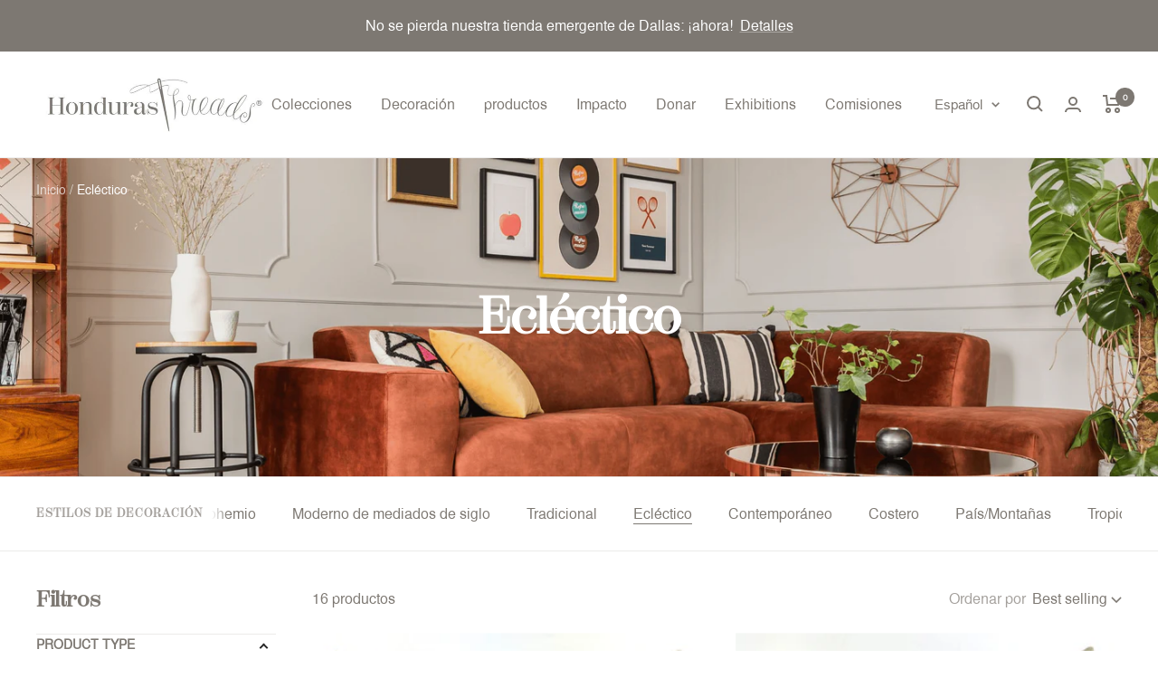

--- FILE ---
content_type: text/html; charset=utf-8
request_url: https://hondurasthreads.org/es/collections/eclectic
body_size: 53972
content:
<!doctype html><html class="no-js" lang="es" dir="ltr">
  <head>
 
<meta charset="utf-8">
    <meta name="viewport" content="width=device-width, initial-scale=1.0, height=device-height, minimum-scale=1.0, maximum-scale=1.0">
    <meta name="theme-color" content="#ffffff">

    <title>Ecléctico</title><meta name="description" content="Nuestros cojines y caminos de mesa con diseños, colores y patrones dóciles y feroces son perfectos para combinar diferentes estilos y motivos para crear una decoración ecléctica única."><link rel="canonical" href="https://hondurasthreads.org/es/collections/eclectic"><link rel="shortcut icon" href="//hondurasthreads.org/cdn/shop/files/HondurasThreads_CircleLogo-02_96x96.png?v=1676579829" type="image/png"><link rel="preconnect" href="https://cdn.shopify.com">
    <link rel="dns-prefetch" href="https://productreviews.shopifycdn.com">
    <link rel="dns-prefetch" href="https://www.google-analytics.com"><link rel="preconnect" href="https://fonts.shopifycdn.com" crossorigin><link rel="preload" as="style" href="//hondurasthreads.org/cdn/shop/t/14/assets/theme.css?v=43282199545393690581677813997">
    <link rel="preload" as="script" href="//hondurasthreads.org/cdn/shop/t/14/assets/vendor.js?v=31715688253868339281677813997">
    <link rel="preload" as="script" href="//hondurasthreads.org/cdn/shop/t/14/assets/theme.js?v=100583677007587302941677813997"><meta property="og:type" content="website">
  <meta property="og:title" content="Ecléctico"><meta property="og:image" content="http://hondurasthreads.org/cdn/shop/collections/7830e5eb5632feadb0288cb61d6164ff.png?v=1678378029">
  <meta property="og:image:secure_url" content="https://hondurasthreads.org/cdn/shop/collections/7830e5eb5632feadb0288cb61d6164ff.png?v=1678378029">
  <meta property="og:image:width" content="2600">
  <meta property="og:image:height" content="720"><meta property="og:description" content="Nuestros cojines y caminos de mesa con diseños, colores y patrones dóciles y feroces son perfectos para combinar diferentes estilos y motivos para crear una decoración ecléctica única."><meta property="og:url" content="https://hondurasthreads.org/es/collections/eclectic">
<meta property="og:site_name" content="Honduras Threads"><meta name="twitter:card" content="summary"><meta name="twitter:title" content="Ecléctico">
  <meta name="twitter:description" content="Nuestros cojines y caminos de mesa con diseños, colores y patrones dóciles y feroces son perfectos para combinar diferentes estilos y motivos para crear una decoración ecléctica única."><meta name="twitter:image" content="https://hondurasthreads.org/cdn/shop/collections/7830e5eb5632feadb0288cb61d6164ff_1200x1200_crop_center.png?v=1678378029">
  <meta name="twitter:image:alt" content="Eclectic">
    


  <script type="application/ld+json">
  {
    "@context": "https://schema.org",
    "@type": "BreadcrumbList",
  "itemListElement": [{
      "@type": "ListItem",
      "position": 1,
      "name": "Inicio",
      "item": "https://hondurasthreads.org"
    },{
          "@type": "ListItem",
          "position": 2,
          "name": "Ecléctico",
          "item": "https://hondurasthreads.org/es/collections/eclectic"
        }]
  }
  </script>


    <link rel="preload" href="//hondurasthreads.org/cdn/fonts/fraunces/fraunces_n6.69791a9f00600e5a1e56a6f64efc9d10a28b9c92.woff2" as="font" type="font/woff2" crossorigin><link rel="preload" href="//hondurasthreads.org/cdn/fonts/figtree/figtree_n4.3c0838aba1701047e60be6a99a1b0a40ce9b8419.woff2" as="font" type="font/woff2" crossorigin><style>
  /* Typography (heading) */
  @font-face {
  font-family: Fraunces;
  font-weight: 600;
  font-style: normal;
  font-display: swap;
  src: url("//hondurasthreads.org/cdn/fonts/fraunces/fraunces_n6.69791a9f00600e5a1e56a6f64efc9d10a28b9c92.woff2") format("woff2"),
       url("//hondurasthreads.org/cdn/fonts/fraunces/fraunces_n6.e87d336d46d99db17df56f1dc77d222effffa1f3.woff") format("woff");
}

@font-face {
  font-family: Fraunces;
  font-weight: 600;
  font-style: italic;
  font-display: swap;
  src: url("//hondurasthreads.org/cdn/fonts/fraunces/fraunces_i6.8862d206518ce141218adf4eaf0e5d478cbd024a.woff2") format("woff2"),
       url("//hondurasthreads.org/cdn/fonts/fraunces/fraunces_i6.9bfc22b5389643d688185c0e419e96528513fc60.woff") format("woff");
}

/* Typography (body) */
  @font-face {
  font-family: Figtree;
  font-weight: 400;
  font-style: normal;
  font-display: swap;
  src: url("//hondurasthreads.org/cdn/fonts/figtree/figtree_n4.3c0838aba1701047e60be6a99a1b0a40ce9b8419.woff2") format("woff2"),
       url("//hondurasthreads.org/cdn/fonts/figtree/figtree_n4.c0575d1db21fc3821f17fd6617d3dee552312137.woff") format("woff");
}

@font-face {
  font-family: Figtree;
  font-weight: 400;
  font-style: italic;
  font-display: swap;
  src: url("//hondurasthreads.org/cdn/fonts/figtree/figtree_i4.89f7a4275c064845c304a4cf8a4a586060656db2.woff2") format("woff2"),
       url("//hondurasthreads.org/cdn/fonts/figtree/figtree_i4.6f955aaaafc55a22ffc1f32ecf3756859a5ad3e2.woff") format("woff");
}

@font-face {
  font-family: Figtree;
  font-weight: 600;
  font-style: normal;
  font-display: swap;
  src: url("//hondurasthreads.org/cdn/fonts/figtree/figtree_n6.9d1ea52bb49a0a86cfd1b0383d00f83d3fcc14de.woff2") format("woff2"),
       url("//hondurasthreads.org/cdn/fonts/figtree/figtree_n6.f0fcdea525a0e47b2ae4ab645832a8e8a96d31d3.woff") format("woff");
}

@font-face {
  font-family: Figtree;
  font-weight: 600;
  font-style: italic;
  font-display: swap;
  src: url("//hondurasthreads.org/cdn/fonts/figtree/figtree_i6.702baae75738b446cfbed6ac0d60cab7b21e61ba.woff2") format("woff2"),
       url("//hondurasthreads.org/cdn/fonts/figtree/figtree_i6.6b8dc40d16c9905d29525156e284509f871ce8f9.woff") format("woff");
}

:root {--heading-color: 125, 120, 114;
    --text-color: 125, 120, 114;
    --background: 255, 255, 255;
    --secondary-background: 234, 233, 233;
    --border-color: 236, 235, 234;
    --border-color-darker: 203, 201, 199;
    --success-color: 46, 158, 123;
    --success-background: 213, 236, 229;
    --error-color: 222, 42, 42;
    --error-background: 253, 240, 240;
    --primary-button-background: 125, 120, 114;
    --primary-button-text-color: 255, 255, 255;
    --secondary-button-background: 234, 233, 233;
    --secondary-button-text-color: 125, 120, 114;
    --product-star-rating: 246, 164, 41;
    --product-on-sale-accent: 145, 59, 89;
    --product-sold-out-accent: 111, 113, 155;
    --product-custom-label-background: 64, 93, 230;
    --product-custom-label-text-color: 255, 255, 255;
    --product-custom-label-2-background: 243, 229, 182;
    --product-custom-label-2-text-color: 0, 0, 0;
    --product-low-stock-text-color: 222, 42, 42;
    --product-in-stock-text-color: 46, 158, 123;
    --loading-bar-background: 125, 120, 114;

    /* We duplicate some "base" colors as root colors, which is useful to use on drawer elements or popover without. Those should not be overridden to avoid issues */
    --root-heading-color: 125, 120, 114;
    --root-text-color: 125, 120, 114;
    --root-background: 255, 255, 255;
    --root-border-color: 236, 235, 234;
    --root-primary-button-background: 125, 120, 114;
    --root-primary-button-text-color: 255, 255, 255;

    --base-font-size: 16px;
    --heading-font-family: Fraunces, serif;
    --heading-font-weight: 600;
    --heading-font-style: normal;
    --heading-text-transform: normal;
    --text-font-family: Figtree, sans-serif;
    --text-font-weight: 400;
    --text-font-style: normal;
    --text-font-bold-weight: 600;

    /* Typography (font size) */
    --heading-xxsmall-font-size: 11px;
    --heading-xsmall-font-size: 11px;
    --heading-small-font-size: 12px;
    --heading-large-font-size: 36px;
    --heading-h1-font-size: 36px;
    --heading-h2-font-size: 30px;
    --heading-h3-font-size: 26px;
    --heading-h4-font-size: 24px;
    --heading-h5-font-size: 20px;
    --heading-h6-font-size: 16px;

    /* Control the look and feel of the theme by changing radius of various elements */
    --button-border-radius: 4px;
    --block-border-radius: 8px;
    --block-border-radius-reduced: 4px;
    --color-swatch-border-radius: 100%;

    /* Button size */
    --button-height: 48px;
    --button-small-height: 40px;

    /* Form related */
    --form-input-field-height: 48px;
    --form-input-gap: 16px;
    --form-submit-margin: 24px;

    /* Product listing related variables */
    --product-list-block-spacing: 32px;

    /* Video related */
    --play-button-background: 255, 255, 255;
    --play-button-arrow: 125, 120, 114;

    /* RTL support */
    --transform-logical-flip: 1;
    --transform-origin-start: left;
    --transform-origin-end: right;

    /* Other */
    --zoom-cursor-svg-url: url(//hondurasthreads.org/cdn/shop/t/14/assets/zoom-cursor.svg?v=57262253570549483651677813997);
    --arrow-right-svg-url: url(//hondurasthreads.org/cdn/shop/t/14/assets/arrow-right.svg?v=647861455368443771677813997);
    --arrow-left-svg-url: url(//hondurasthreads.org/cdn/shop/t/14/assets/arrow-left.svg?v=172965421305666095601677813997);

    /* Some useful variables that we can reuse in our CSS. Some explanation are needed for some of them:
       - container-max-width-minus-gutters: represents the container max width without the edge gutters
       - container-outer-width: considering the screen width, represent all the space outside the container
       - container-outer-margin: same as container-outer-width but get set to 0 inside a container
       - container-inner-width: the effective space inside the container (minus gutters)
       - grid-column-width: represents the width of a single column of the grid
       - vertical-breather: this is a variable that defines the global "spacing" between sections, and inside the section
                            to create some "breath" and minimum spacing
     */
    --container-max-width: 1600px;
    --container-gutter: 24px;
    --container-max-width-minus-gutters: calc(var(--container-max-width) - (var(--container-gutter)) * 2);
    --container-outer-width: max(calc((100vw - var(--container-max-width-minus-gutters)) / 2), var(--container-gutter));
    --container-outer-margin: var(--container-outer-width);
    --container-inner-width: calc(100vw - var(--container-outer-width) * 2);

    --grid-column-count: 10;
    --grid-gap: 24px;
    --grid-column-width: calc((100vw - var(--container-outer-width) * 2 - var(--grid-gap) * (var(--grid-column-count) - 1)) / var(--grid-column-count));

    --vertical-breather: 28px;
    --vertical-breather-tight: 28px;

    /* Shopify related variables */
    --payment-terms-background-color: #ffffff;
  }

  @media screen and (min-width: 741px) {
    :root {
      --container-gutter: 40px;
      --grid-column-count: 20;
      --vertical-breather: 40px;
      --vertical-breather-tight: 40px;

      /* Typography (font size) */
      --heading-xsmall-font-size: 12px;
      --heading-small-font-size: 13px;
      --heading-large-font-size: 52px;
      --heading-h1-font-size: 48px;
      --heading-h2-font-size: 38px;
      --heading-h3-font-size: 32px;
      --heading-h4-font-size: 24px;
      --heading-h5-font-size: 20px;
      --heading-h6-font-size: 18px;

      /* Form related */
      --form-input-field-height: 52px;
      --form-submit-margin: 32px;

      /* Button size */
      --button-height: 52px;
      --button-small-height: 44px;
    }
  }

  @media screen and (min-width: 1200px) {
    :root {
      --vertical-breather: 48px;
      --vertical-breather-tight: 48px;
      --product-list-block-spacing: 48px;

      /* Typography */
      --heading-large-font-size: 64px;
      --heading-h1-font-size: 56px;
      --heading-h2-font-size: 48px;
      --heading-h3-font-size: 36px;
      --heading-h4-font-size: 30px;
      --heading-h5-font-size: 24px;
      --heading-h6-font-size: 18px;
    }
  }

  @media screen and (min-width: 1600px) {
    :root {
      --vertical-breather: 48px;
      --vertical-breather-tight: 48px;
    }
  }
</style>
    <script>
  // This allows to expose several variables to the global scope, to be used in scripts
  window.themeVariables = {
    settings: {
      direction: "ltr",
      pageType: "collection",
      cartCount: 0,
      moneyFormat: "$ {{amount}}",
      moneyWithCurrencyFormat: "$ {{amount}} USD",
      showVendor: false,
      discountMode: "saving",
      currencyCodeEnabled: false,
      cartType: "drawer",
      cartCurrency: "USD",
      mobileZoomFactor: 2.5
    },

    routes: {
      host: "hondurasthreads.org",
      rootUrl: "\/es",
      rootUrlWithoutSlash: "\/es",
      cartUrl: "\/es\/cart",
      cartAddUrl: "\/es\/cart\/add",
      cartChangeUrl: "\/es\/cart\/change",
      searchUrl: "\/es\/search",
      predictiveSearchUrl: "\/es\/search\/suggest",
      productRecommendationsUrl: "\/es\/recommendations\/products"
    },

    strings: {
      accessibilityDelete: "Borrar",
      accessibilityClose: "Cerrar",
      collectionSoldOut: "Agotado",
      collectionDiscount: "Ahorra @savings@",
      productSalePrice: "Precio de venta",
      productRegularPrice: "Precio normal",
      productFormUnavailable: "No disponible",
      productFormSoldOut: "Agotado",
      productFormPreOrder: "Reservar",
      productFormAddToCart: "Añadir a la cesta",
      searchNoResults: "No se han encontrado resultados.",
      searchNewSearch: "Nueva búsqueda",
      searchProducts: "Productos",
      searchArticles: "Diario",
      searchPages: "Páginas",
      searchCollections: "Collecciones",
      cartViewCart: "Ver carrito",
      cartItemAdded: "¡Articulo añadido a su cesta!",
      cartItemAddedShort: "¡Agregado a su carrito!",
      cartAddOrderNote: "Añadir nota de pedido",
      cartEditOrderNote: "Modificar nota de pedido",
      shippingEstimatorNoResults: "Lo sentimos, no realizamos envíos a su dirección",
      shippingEstimatorOneResult: "Hay una tarifa de envío para su dirección:",
      shippingEstimatorMultipleResults: "Hay varias tarifas de envío para su dirección:",
      shippingEstimatorError: "Se ha producido uno o más errores al recuperar las tarifas de envío:"
    },

    libs: {
      flickity: "\/\/hondurasthreads.org\/cdn\/shop\/t\/14\/assets\/flickity.js?v=176646718982628074891677813997",
      photoswipe: "\/\/hondurasthreads.org\/cdn\/shop\/t\/14\/assets\/photoswipe.js?v=132268647426145925301677813997",
      qrCode: "\/\/hondurasthreads.org\/cdn\/shopifycloud\/storefront\/assets\/themes_support\/vendor\/qrcode-3f2b403b.js"
    },

    breakpoints: {
      phone: 'screen and (max-width: 740px)',
      tablet: 'screen and (min-width: 741px) and (max-width: 999px)',
      tabletAndUp: 'screen and (min-width: 741px)',
      pocket: 'screen and (max-width: 999px)',
      lap: 'screen and (min-width: 1000px) and (max-width: 1199px)',
      lapAndUp: 'screen and (min-width: 1000px)',
      desktop: 'screen and (min-width: 1200px)',
      wide: 'screen and (min-width: 1400px)'
    }
  };

  window.addEventListener('pageshow', async () => {
    const cartContent = await (await fetch(`${window.themeVariables.routes.cartUrl}.js`, {cache: 'reload'})).json();
    document.documentElement.dispatchEvent(new CustomEvent('cart:refresh', {detail: {cart: cartContent}}));
  });

  if ('noModule' in HTMLScriptElement.prototype) {
    // Old browsers (like IE) that does not support module will be considered as if not executing JS at all
    document.documentElement.className = document.documentElement.className.replace('no-js', 'js');

    requestAnimationFrame(() => {
      const viewportHeight = (window.visualViewport ? window.visualViewport.height : document.documentElement.clientHeight);
      document.documentElement.style.setProperty('--window-height',viewportHeight + 'px');
    });
  }</script>

    <link rel="stylesheet" href="//hondurasthreads.org/cdn/shop/t/14/assets/theme.css?v=43282199545393690581677813997">

    <script src="//hondurasthreads.org/cdn/shop/t/14/assets/vendor.js?v=31715688253868339281677813997" defer></script>
    <script src="//hondurasthreads.org/cdn/shop/t/14/assets/theme.js?v=100583677007587302941677813997" defer></script>
    <script src="//hondurasthreads.org/cdn/shop/t/14/assets/custom.js?v=167639537848865775061677813997" defer></script><script>window.performance && window.performance.mark && window.performance.mark('shopify.content_for_header.start');</script><meta name="facebook-domain-verification" content="q3lxyh7hy4m86qosaxsvuudbu7tldx">
<meta name="facebook-domain-verification" content="4mtpa2ye7ckysw65t6np430ddea4d4">
<meta name="google-site-verification" content="WB56uqv6cp0XSVceTr_2tRhAm0cWTcr0FIQeNDV7zX8">
<meta id="shopify-digital-wallet" name="shopify-digital-wallet" content="/6165853/digital_wallets/dialog">
<meta name="shopify-checkout-api-token" content="c385ed82b176007f687263346b46acc2">
<link rel="alternate" type="application/atom+xml" title="Feed" href="/es/collections/eclectic.atom" />
<link rel="alternate" hreflang="x-default" href="https://hondurasthreads.org/collections/eclectic">
<link rel="alternate" hreflang="en" href="https://hondurasthreads.org/collections/eclectic">
<link rel="alternate" hreflang="es" href="https://hondurasthreads.org/es/collections/eclectic">
<link rel="alternate" type="application/json+oembed" href="https://hondurasthreads.org/es/collections/eclectic.oembed">
<script async="async" src="/checkouts/internal/preloads.js?locale=es-US"></script>
<link rel="preconnect" href="https://shop.app" crossorigin="anonymous">
<script async="async" src="https://shop.app/checkouts/internal/preloads.js?locale=es-US&shop_id=6165853" crossorigin="anonymous"></script>
<script id="apple-pay-shop-capabilities" type="application/json">{"shopId":6165853,"countryCode":"US","currencyCode":"USD","merchantCapabilities":["supports3DS"],"merchantId":"gid:\/\/shopify\/Shop\/6165853","merchantName":"Honduras Threads","requiredBillingContactFields":["postalAddress","email","phone"],"requiredShippingContactFields":["postalAddress","email","phone"],"shippingType":"shipping","supportedNetworks":["visa","masterCard","amex","discover","elo","jcb"],"total":{"type":"pending","label":"Honduras Threads","amount":"1.00"},"shopifyPaymentsEnabled":true,"supportsSubscriptions":true}</script>
<script id="shopify-features" type="application/json">{"accessToken":"c385ed82b176007f687263346b46acc2","betas":["rich-media-storefront-analytics"],"domain":"hondurasthreads.org","predictiveSearch":true,"shopId":6165853,"locale":"es"}</script>
<script>var Shopify = Shopify || {};
Shopify.shop = "hondurasthreads.myshopify.com";
Shopify.locale = "es";
Shopify.currency = {"active":"USD","rate":"1.0"};
Shopify.country = "US";
Shopify.theme = {"name":"Focal 10.0 - Launched 3\/3\/23","id":131934781624,"schema_name":"Focal","schema_version":"10.0.0","theme_store_id":714,"role":"main"};
Shopify.theme.handle = "null";
Shopify.theme.style = {"id":null,"handle":null};
Shopify.cdnHost = "hondurasthreads.org/cdn";
Shopify.routes = Shopify.routes || {};
Shopify.routes.root = "/es/";</script>
<script type="module">!function(o){(o.Shopify=o.Shopify||{}).modules=!0}(window);</script>
<script>!function(o){function n(){var o=[];function n(){o.push(Array.prototype.slice.apply(arguments))}return n.q=o,n}var t=o.Shopify=o.Shopify||{};t.loadFeatures=n(),t.autoloadFeatures=n()}(window);</script>
<script>
  window.ShopifyPay = window.ShopifyPay || {};
  window.ShopifyPay.apiHost = "shop.app\/pay";
  window.ShopifyPay.redirectState = null;
</script>
<script id="shop-js-analytics" type="application/json">{"pageType":"collection"}</script>
<script defer="defer" async type="module" src="//hondurasthreads.org/cdn/shopifycloud/shop-js/modules/v2/client.init-shop-cart-sync_-aut3ZVe.es.esm.js"></script>
<script defer="defer" async type="module" src="//hondurasthreads.org/cdn/shopifycloud/shop-js/modules/v2/chunk.common_jR-HGkUL.esm.js"></script>
<script type="module">
  await import("//hondurasthreads.org/cdn/shopifycloud/shop-js/modules/v2/client.init-shop-cart-sync_-aut3ZVe.es.esm.js");
await import("//hondurasthreads.org/cdn/shopifycloud/shop-js/modules/v2/chunk.common_jR-HGkUL.esm.js");

  window.Shopify.SignInWithShop?.initShopCartSync?.({"fedCMEnabled":true,"windoidEnabled":true});

</script>
<script>
  window.Shopify = window.Shopify || {};
  if (!window.Shopify.featureAssets) window.Shopify.featureAssets = {};
  window.Shopify.featureAssets['shop-js'] = {"shop-cart-sync":["modules/v2/client.shop-cart-sync_BAYdngfT.es.esm.js","modules/v2/chunk.common_jR-HGkUL.esm.js"],"init-fed-cm":["modules/v2/client.init-fed-cm_C1KIrACA.es.esm.js","modules/v2/chunk.common_jR-HGkUL.esm.js"],"shop-button":["modules/v2/client.shop-button_nPJqyawu.es.esm.js","modules/v2/chunk.common_jR-HGkUL.esm.js"],"init-windoid":["modules/v2/client.init-windoid_BBN3UDv3.es.esm.js","modules/v2/chunk.common_jR-HGkUL.esm.js"],"shop-cash-offers":["modules/v2/client.shop-cash-offers_DHr6BHOX.es.esm.js","modules/v2/chunk.common_jR-HGkUL.esm.js","modules/v2/chunk.modal_K_-4b6jm.esm.js"],"shop-toast-manager":["modules/v2/client.shop-toast-manager_DsmMrndK.es.esm.js","modules/v2/chunk.common_jR-HGkUL.esm.js"],"init-shop-email-lookup-coordinator":["modules/v2/client.init-shop-email-lookup-coordinator_CqHiorcR.es.esm.js","modules/v2/chunk.common_jR-HGkUL.esm.js"],"pay-button":["modules/v2/client.pay-button_CyYMAtLe.es.esm.js","modules/v2/chunk.common_jR-HGkUL.esm.js"],"avatar":["modules/v2/client.avatar_BTnouDA3.es.esm.js"],"init-shop-cart-sync":["modules/v2/client.init-shop-cart-sync_-aut3ZVe.es.esm.js","modules/v2/chunk.common_jR-HGkUL.esm.js"],"shop-login-button":["modules/v2/client.shop-login-button_CkV-3QmP.es.esm.js","modules/v2/chunk.common_jR-HGkUL.esm.js","modules/v2/chunk.modal_K_-4b6jm.esm.js"],"init-customer-accounts-sign-up":["modules/v2/client.init-customer-accounts-sign-up_OVpxiKuf.es.esm.js","modules/v2/client.shop-login-button_CkV-3QmP.es.esm.js","modules/v2/chunk.common_jR-HGkUL.esm.js","modules/v2/chunk.modal_K_-4b6jm.esm.js"],"init-shop-for-new-customer-accounts":["modules/v2/client.init-shop-for-new-customer-accounts_B3-6tUHj.es.esm.js","modules/v2/client.shop-login-button_CkV-3QmP.es.esm.js","modules/v2/chunk.common_jR-HGkUL.esm.js","modules/v2/chunk.modal_K_-4b6jm.esm.js"],"init-customer-accounts":["modules/v2/client.init-customer-accounts_DAvreLqn.es.esm.js","modules/v2/client.shop-login-button_CkV-3QmP.es.esm.js","modules/v2/chunk.common_jR-HGkUL.esm.js","modules/v2/chunk.modal_K_-4b6jm.esm.js"],"shop-follow-button":["modules/v2/client.shop-follow-button_D-yP9CCa.es.esm.js","modules/v2/chunk.common_jR-HGkUL.esm.js","modules/v2/chunk.modal_K_-4b6jm.esm.js"],"lead-capture":["modules/v2/client.lead-capture_cgi9rykO.es.esm.js","modules/v2/chunk.common_jR-HGkUL.esm.js","modules/v2/chunk.modal_K_-4b6jm.esm.js"],"checkout-modal":["modules/v2/client.checkout-modal_CNOx8cMi.es.esm.js","modules/v2/chunk.common_jR-HGkUL.esm.js","modules/v2/chunk.modal_K_-4b6jm.esm.js"],"shop-login":["modules/v2/client.shop-login_B0Pz78O1.es.esm.js","modules/v2/chunk.common_jR-HGkUL.esm.js","modules/v2/chunk.modal_K_-4b6jm.esm.js"],"payment-terms":["modules/v2/client.payment-terms_DHTqhmPP.es.esm.js","modules/v2/chunk.common_jR-HGkUL.esm.js","modules/v2/chunk.modal_K_-4b6jm.esm.js"]};
</script>
<script>(function() {
  var isLoaded = false;
  function asyncLoad() {
    if (isLoaded) return;
    isLoaded = true;
    var urls = ["https:\/\/chimpstatic.com\/mcjs-connected\/js\/users\/2af03f8acde9f1e6e277a32e8\/9fa211d02b9210a33df1bb837.js?shop=hondurasthreads.myshopify.com","https:\/\/seo.apps.avada.io\/scripttag\/avada-seo-installed.js?shop=hondurasthreads.myshopify.com","https:\/\/cdn.adtrace.ai\/facebook-track.js?shop=hondurasthreads.myshopify.com"];
    for (var i = 0; i < urls.length; i++) {
      var s = document.createElement('script');
      s.type = 'text/javascript';
      s.async = true;
      s.src = urls[i];
      var x = document.getElementsByTagName('script')[0];
      x.parentNode.insertBefore(s, x);
    }
  };
  if(window.attachEvent) {
    window.attachEvent('onload', asyncLoad);
  } else {
    window.addEventListener('load', asyncLoad, false);
  }
})();</script>
<script id="__st">var __st={"a":6165853,"offset":-21600,"reqid":"ab6be366-bea4-40a2-a032-d48bfe6bd2ee-1768948582","pageurl":"hondurasthreads.org\/es\/collections\/eclectic","u":"9ac87d7e1c28","p":"collection","rtyp":"collection","rid":293910741176};</script>
<script>window.ShopifyPaypalV4VisibilityTracking = true;</script>
<script id="captcha-bootstrap">!function(){'use strict';const t='contact',e='account',n='new_comment',o=[[t,t],['blogs',n],['comments',n],[t,'customer']],c=[[e,'customer_login'],[e,'guest_login'],[e,'recover_customer_password'],[e,'create_customer']],r=t=>t.map((([t,e])=>`form[action*='/${t}']:not([data-nocaptcha='true']) input[name='form_type'][value='${e}']`)).join(','),a=t=>()=>t?[...document.querySelectorAll(t)].map((t=>t.form)):[];function s(){const t=[...o],e=r(t);return a(e)}const i='password',u='form_key',d=['recaptcha-v3-token','g-recaptcha-response','h-captcha-response',i],f=()=>{try{return window.sessionStorage}catch{return}},m='__shopify_v',_=t=>t.elements[u];function p(t,e,n=!1){try{const o=window.sessionStorage,c=JSON.parse(o.getItem(e)),{data:r}=function(t){const{data:e,action:n}=t;return t[m]||n?{data:e,action:n}:{data:t,action:n}}(c);for(const[e,n]of Object.entries(r))t.elements[e]&&(t.elements[e].value=n);n&&o.removeItem(e)}catch(o){console.error('form repopulation failed',{error:o})}}const l='form_type',E='cptcha';function T(t){t.dataset[E]=!0}const w=window,h=w.document,L='Shopify',v='ce_forms',y='captcha';let A=!1;((t,e)=>{const n=(g='f06e6c50-85a8-45c8-87d0-21a2b65856fe',I='https://cdn.shopify.com/shopifycloud/storefront-forms-hcaptcha/ce_storefront_forms_captcha_hcaptcha.v1.5.2.iife.js',D={infoText:'Protegido por hCaptcha',privacyText:'Privacidad',termsText:'Términos'},(t,e,n)=>{const o=w[L][v],c=o.bindForm;if(c)return c(t,g,e,D).then(n);var r;o.q.push([[t,g,e,D],n]),r=I,A||(h.body.append(Object.assign(h.createElement('script'),{id:'captcha-provider',async:!0,src:r})),A=!0)});var g,I,D;w[L]=w[L]||{},w[L][v]=w[L][v]||{},w[L][v].q=[],w[L][y]=w[L][y]||{},w[L][y].protect=function(t,e){n(t,void 0,e),T(t)},Object.freeze(w[L][y]),function(t,e,n,w,h,L){const[v,y,A,g]=function(t,e,n){const i=e?o:[],u=t?c:[],d=[...i,...u],f=r(d),m=r(i),_=r(d.filter((([t,e])=>n.includes(e))));return[a(f),a(m),a(_),s()]}(w,h,L),I=t=>{const e=t.target;return e instanceof HTMLFormElement?e:e&&e.form},D=t=>v().includes(t);t.addEventListener('submit',(t=>{const e=I(t);if(!e)return;const n=D(e)&&!e.dataset.hcaptchaBound&&!e.dataset.recaptchaBound,o=_(e),c=g().includes(e)&&(!o||!o.value);(n||c)&&t.preventDefault(),c&&!n&&(function(t){try{if(!f())return;!function(t){const e=f();if(!e)return;const n=_(t);if(!n)return;const o=n.value;o&&e.removeItem(o)}(t);const e=Array.from(Array(32),(()=>Math.random().toString(36)[2])).join('');!function(t,e){_(t)||t.append(Object.assign(document.createElement('input'),{type:'hidden',name:u})),t.elements[u].value=e}(t,e),function(t,e){const n=f();if(!n)return;const o=[...t.querySelectorAll(`input[type='${i}']`)].map((({name:t})=>t)),c=[...d,...o],r={};for(const[a,s]of new FormData(t).entries())c.includes(a)||(r[a]=s);n.setItem(e,JSON.stringify({[m]:1,action:t.action,data:r}))}(t,e)}catch(e){console.error('failed to persist form',e)}}(e),e.submit())}));const S=(t,e)=>{t&&!t.dataset[E]&&(n(t,e.some((e=>e===t))),T(t))};for(const o of['focusin','change'])t.addEventListener(o,(t=>{const e=I(t);D(e)&&S(e,y())}));const B=e.get('form_key'),M=e.get(l),P=B&&M;t.addEventListener('DOMContentLoaded',(()=>{const t=y();if(P)for(const e of t)e.elements[l].value===M&&p(e,B);[...new Set([...A(),...v().filter((t=>'true'===t.dataset.shopifyCaptcha))])].forEach((e=>S(e,t)))}))}(h,new URLSearchParams(w.location.search),n,t,e,['guest_login'])})(!0,!0)}();</script>
<script integrity="sha256-4kQ18oKyAcykRKYeNunJcIwy7WH5gtpwJnB7kiuLZ1E=" data-source-attribution="shopify.loadfeatures" defer="defer" src="//hondurasthreads.org/cdn/shopifycloud/storefront/assets/storefront/load_feature-a0a9edcb.js" crossorigin="anonymous"></script>
<script crossorigin="anonymous" defer="defer" src="//hondurasthreads.org/cdn/shopifycloud/storefront/assets/shopify_pay/storefront-65b4c6d7.js?v=20250812"></script>
<script data-source-attribution="shopify.dynamic_checkout.dynamic.init">var Shopify=Shopify||{};Shopify.PaymentButton=Shopify.PaymentButton||{isStorefrontPortableWallets:!0,init:function(){window.Shopify.PaymentButton.init=function(){};var t=document.createElement("script");t.src="https://hondurasthreads.org/cdn/shopifycloud/portable-wallets/latest/portable-wallets.es.js",t.type="module",document.head.appendChild(t)}};
</script>
<script data-source-attribution="shopify.dynamic_checkout.buyer_consent">
  function portableWalletsHideBuyerConsent(e){var t=document.getElementById("shopify-buyer-consent"),n=document.getElementById("shopify-subscription-policy-button");t&&n&&(t.classList.add("hidden"),t.setAttribute("aria-hidden","true"),n.removeEventListener("click",e))}function portableWalletsShowBuyerConsent(e){var t=document.getElementById("shopify-buyer-consent"),n=document.getElementById("shopify-subscription-policy-button");t&&n&&(t.classList.remove("hidden"),t.removeAttribute("aria-hidden"),n.addEventListener("click",e))}window.Shopify?.PaymentButton&&(window.Shopify.PaymentButton.hideBuyerConsent=portableWalletsHideBuyerConsent,window.Shopify.PaymentButton.showBuyerConsent=portableWalletsShowBuyerConsent);
</script>
<script data-source-attribution="shopify.dynamic_checkout.cart.bootstrap">document.addEventListener("DOMContentLoaded",(function(){function t(){return document.querySelector("shopify-accelerated-checkout-cart, shopify-accelerated-checkout")}if(t())Shopify.PaymentButton.init();else{new MutationObserver((function(e,n){t()&&(Shopify.PaymentButton.init(),n.disconnect())})).observe(document.body,{childList:!0,subtree:!0})}}));
</script>
<link id="shopify-accelerated-checkout-styles" rel="stylesheet" media="screen" href="https://hondurasthreads.org/cdn/shopifycloud/portable-wallets/latest/accelerated-checkout-backwards-compat.css" crossorigin="anonymous">
<style id="shopify-accelerated-checkout-cart">
        #shopify-buyer-consent {
  margin-top: 1em;
  display: inline-block;
  width: 100%;
}

#shopify-buyer-consent.hidden {
  display: none;
}

#shopify-subscription-policy-button {
  background: none;
  border: none;
  padding: 0;
  text-decoration: underline;
  font-size: inherit;
  cursor: pointer;
}

#shopify-subscription-policy-button::before {
  box-shadow: none;
}

      </style>

<script>window.performance && window.performance.mark && window.performance.mark('shopify.content_for_header.end');</script><link href="//hondurasthreads.org/cdn/shop/t/14/assets/custom-styles.css?v=144808898086330100321677879327" rel="stylesheet" type="text/css" media="all" />

 <!--begin-boost-pfs-filter-css-->
   <link href="//hondurasthreads.org/cdn/shop/t/14/assets/boost-pfs-init.css?v=131231699660460792391677827811" rel="stylesheet" type="text/css" media="all" />
  <link rel="preload stylesheet" href="//hondurasthreads.org/cdn/shop/t/14/assets/boost-pfs-general.css?v=139003052497662081421677814378" as="style"><link href="//hondurasthreads.org/cdn/shop/t/14/assets/boost-pfs-custom.css?v=182975021849727615821677896637" rel="stylesheet" type="text/css" media="all" />
<style data-id="boost-pfs-style">
    .boost-pfs-filter-option-title-text {}

   .boost-pfs-filter-tree-v .boost-pfs-filter-option-title-text:before {}
    .boost-pfs-filter-tree-v .boost-pfs-filter-option.boost-pfs-filter-option-collapsed .boost-pfs-filter-option-title-text:before {}
    .boost-pfs-filter-tree-h .boost-pfs-filter-option-title-heading:before {}

    .boost-pfs-filter-refine-by .boost-pfs-filter-option-title h3 {}

    .boost-pfs-filter-option-content .boost-pfs-filter-option-item-list .boost-pfs-filter-option-item button,
    .boost-pfs-filter-option-content .boost-pfs-filter-option-item-list .boost-pfs-filter-option-item .boost-pfs-filter-button,
    .boost-pfs-filter-option-range-amount input,
    .boost-pfs-filter-tree-v .boost-pfs-filter-refine-by .boost-pfs-filter-refine-by-items .refine-by-item,
    .boost-pfs-filter-refine-by-wrapper-v .boost-pfs-filter-refine-by .boost-pfs-filter-refine-by-items .refine-by-item,
    .boost-pfs-filter-refine-by .boost-pfs-filter-option-title,
    .boost-pfs-filter-refine-by .boost-pfs-filter-refine-by-items .refine-by-item>a,
    .boost-pfs-filter-refine-by>span,
    .boost-pfs-filter-clear,
    .boost-pfs-filter-clear-all{}
    .boost-pfs-filter-tree-h .boost-pfs-filter-pc .boost-pfs-filter-refine-by-items .refine-by-item .boost-pfs-filter-clear .refine-by-type,
    .boost-pfs-filter-refine-by-wrapper-h .boost-pfs-filter-pc .boost-pfs-filter-refine-by-items .refine-by-item .boost-pfs-filter-clear .refine-by-type {}

    .boost-pfs-filter-option-multi-level-collections .boost-pfs-filter-option-multi-level-list .boost-pfs-filter-option-item .boost-pfs-filter-button-arrow .boost-pfs-arrow:before,
    .boost-pfs-filter-option-multi-level-tag .boost-pfs-filter-option-multi-level-list .boost-pfs-filter-option-item .boost-pfs-filter-button-arrow .boost-pfs-arrow:before {}

    .boost-pfs-filter-refine-by-wrapper-v .boost-pfs-filter-refine-by .boost-pfs-filter-refine-by-items .refine-by-item .boost-pfs-filter-clear:after,
    .boost-pfs-filter-refine-by-wrapper-v .boost-pfs-filter-refine-by .boost-pfs-filter-refine-by-items .refine-by-item .boost-pfs-filter-clear:before,
    .boost-pfs-filter-tree-v .boost-pfs-filter-refine-by .boost-pfs-filter-refine-by-items .refine-by-item .boost-pfs-filter-clear:after,
    .boost-pfs-filter-tree-v .boost-pfs-filter-refine-by .boost-pfs-filter-refine-by-items .refine-by-item .boost-pfs-filter-clear:before,
    .boost-pfs-filter-refine-by-wrapper-h .boost-pfs-filter-pc .boost-pfs-filter-refine-by-items .refine-by-item .boost-pfs-filter-clear:after,
    .boost-pfs-filter-refine-by-wrapper-h .boost-pfs-filter-pc .boost-pfs-filter-refine-by-items .refine-by-item .boost-pfs-filter-clear:before,
    .boost-pfs-filter-tree-h .boost-pfs-filter-pc .boost-pfs-filter-refine-by-items .refine-by-item .boost-pfs-filter-clear:after,
    .boost-pfs-filter-tree-h .boost-pfs-filter-pc .boost-pfs-filter-refine-by-items .refine-by-item .boost-pfs-filter-clear:before {}
    .boost-pfs-filter-option-range-slider .noUi-value-horizontal {}

    .boost-pfs-filter-tree-mobile-button button,
    .boost-pfs-filter-top-sorting-mobile button {}
    .boost-pfs-filter-top-sorting-mobile button>span:after {}
  </style><style data-id="boost-pfs-otp-style" type="text/css">
      .boost-pfs-quickview-btn {background: rgb(255,255,255,1);color: rgb(61,66,70,1);border-color: rgb(255,255,255,1);}
      .boost-pfs-quickview-btn svg {fill: rgb(61,66,70,1);}
      .boost-pfs-quickview-btn:hover {background: rgb(61,66,70,1);color: rgb(255,255,255,1);border-color: rgb(61,66,70,1);}
      .boost-pfs-quickview-btn:hover svg {fill: rgb(255,255,255,1);}
      .boost-pfs-addtocart-btn {background: rgb(0,0,0,1);color: rgb(255,255,255,1);border-color: rgb(0,0,0,1);}
      .boost-pfs-addtocart-btn svg {fill: rgb(255,255,255,1);}
      .boost-pfs-addtocart-btn:hover {background: rgb(61,66,70,1);color: rgb(255,255,255,1);border-color: rgb(61,66,70,1);}
      .boost-pfs-addtocart-btn:hover svg {fill: rgb(255,255,255,1);}
    </style>

 <!--end-boost-pfs-filter-css-->

<script src="https://kit.fontawesome.com/0e58f0c995.js" crossorigin="anonymous"></script>
<!-- BEGIN app block: shopify://apps/capi-facebook-pixel-meta-api/blocks/facebook-ads-pixels/4ad3004f-fa0b-4587-a4f1-4d8ce89e9fbb -->









<script>
    window.__adTraceFacebookPaused = ``;
    window.__adTraceFacebookServerSideApiEnabled = ``;
    window.__adTraceShopifyDomain = `https://hondurasthreads.org`;
    window.__adTraceIsProductPage = `collection.decor-product-list`.includes("product");
    window.__adTraceShopCurrency = `USD`;
    window.__adTraceProductInfo = {
        "id": "",
        "name": ``,
        "price": "",
        "url": "",
        "description": null,
        "image": "<!-- Liquid error (shopify://apps/capi-facebook-pixel-meta-api/blocks/facebook-ads-pixels/4ad3004f-fa0b-4587-a4f1-4d8ce89e9fbb line 31): invalid url input -->"
    };
    
</script>
<!-- END app block --><!-- BEGIN app block: shopify://apps/seowill-seoant-ai-seo/blocks/seoant-core/8e57283b-dcb0-4f7b-a947-fb5c57a0d59d -->
<!--SEOAnt Core By SEOAnt Teams, v0.1.6 START -->






<!-- SON-LD generated By SEOAnt END -->



<!-- Start : SEOAnt BrokenLink Redirect --><script type="text/javascript">
    !function(t){var e={};function r(n){if(e[n])return e[n].exports;var o=e[n]={i:n,l:!1,exports:{}};return t[n].call(o.exports,o,o.exports,r),o.l=!0,o.exports}r.m=t,r.c=e,r.d=function(t,e,n){r.o(t,e)||Object.defineProperty(t,e,{enumerable:!0,get:n})},r.r=function(t){"undefined"!==typeof Symbol&&Symbol.toStringTag&&Object.defineProperty(t,Symbol.toStringTag,{value:"Module"}),Object.defineProperty(t,"__esModule",{value:!0})},r.t=function(t,e){if(1&e&&(t=r(t)),8&e)return t;if(4&e&&"object"===typeof t&&t&&t.__esModule)return t;var n=Object.create(null);if(r.r(n),Object.defineProperty(n,"default",{enumerable:!0,value:t}),2&e&&"string"!=typeof t)for(var o in t)r.d(n,o,function(e){return t[e]}.bind(null,o));return n},r.n=function(t){var e=t&&t.__esModule?function(){return t.default}:function(){return t};return r.d(e,"a",e),e},r.o=function(t,e){return Object.prototype.hasOwnProperty.call(t,e)},r.p="",r(r.s=11)}([function(t,e,r){"use strict";var n=r(2),o=Object.prototype.toString;function i(t){return"[object Array]"===o.call(t)}function a(t){return"undefined"===typeof t}function u(t){return null!==t&&"object"===typeof t}function s(t){return"[object Function]"===o.call(t)}function c(t,e){if(null!==t&&"undefined"!==typeof t)if("object"!==typeof t&&(t=[t]),i(t))for(var r=0,n=t.length;r<n;r++)e.call(null,t[r],r,t);else for(var o in t)Object.prototype.hasOwnProperty.call(t,o)&&e.call(null,t[o],o,t)}t.exports={isArray:i,isArrayBuffer:function(t){return"[object ArrayBuffer]"===o.call(t)},isBuffer:function(t){return null!==t&&!a(t)&&null!==t.constructor&&!a(t.constructor)&&"function"===typeof t.constructor.isBuffer&&t.constructor.isBuffer(t)},isFormData:function(t){return"undefined"!==typeof FormData&&t instanceof FormData},isArrayBufferView:function(t){return"undefined"!==typeof ArrayBuffer&&ArrayBuffer.isView?ArrayBuffer.isView(t):t&&t.buffer&&t.buffer instanceof ArrayBuffer},isString:function(t){return"string"===typeof t},isNumber:function(t){return"number"===typeof t},isObject:u,isUndefined:a,isDate:function(t){return"[object Date]"===o.call(t)},isFile:function(t){return"[object File]"===o.call(t)},isBlob:function(t){return"[object Blob]"===o.call(t)},isFunction:s,isStream:function(t){return u(t)&&s(t.pipe)},isURLSearchParams:function(t){return"undefined"!==typeof URLSearchParams&&t instanceof URLSearchParams},isStandardBrowserEnv:function(){return("undefined"===typeof navigator||"ReactNative"!==navigator.product&&"NativeScript"!==navigator.product&&"NS"!==navigator.product)&&("undefined"!==typeof window&&"undefined"!==typeof document)},forEach:c,merge:function t(){var e={};function r(r,n){"object"===typeof e[n]&&"object"===typeof r?e[n]=t(e[n],r):e[n]=r}for(var n=0,o=arguments.length;n<o;n++)c(arguments[n],r);return e},deepMerge:function t(){var e={};function r(r,n){"object"===typeof e[n]&&"object"===typeof r?e[n]=t(e[n],r):e[n]="object"===typeof r?t({},r):r}for(var n=0,o=arguments.length;n<o;n++)c(arguments[n],r);return e},extend:function(t,e,r){return c(e,(function(e,o){t[o]=r&&"function"===typeof e?n(e,r):e})),t},trim:function(t){return t.replace(/^\s*/,"").replace(/\s*$/,"")}}},function(t,e,r){t.exports=r(12)},function(t,e,r){"use strict";t.exports=function(t,e){return function(){for(var r=new Array(arguments.length),n=0;n<r.length;n++)r[n]=arguments[n];return t.apply(e,r)}}},function(t,e,r){"use strict";var n=r(0);function o(t){return encodeURIComponent(t).replace(/%40/gi,"@").replace(/%3A/gi,":").replace(/%24/g,"$").replace(/%2C/gi,",").replace(/%20/g,"+").replace(/%5B/gi,"[").replace(/%5D/gi,"]")}t.exports=function(t,e,r){if(!e)return t;var i;if(r)i=r(e);else if(n.isURLSearchParams(e))i=e.toString();else{var a=[];n.forEach(e,(function(t,e){null!==t&&"undefined"!==typeof t&&(n.isArray(t)?e+="[]":t=[t],n.forEach(t,(function(t){n.isDate(t)?t=t.toISOString():n.isObject(t)&&(t=JSON.stringify(t)),a.push(o(e)+"="+o(t))})))})),i=a.join("&")}if(i){var u=t.indexOf("#");-1!==u&&(t=t.slice(0,u)),t+=(-1===t.indexOf("?")?"?":"&")+i}return t}},function(t,e,r){"use strict";t.exports=function(t){return!(!t||!t.__CANCEL__)}},function(t,e,r){"use strict";(function(e){var n=r(0),o=r(19),i={"Content-Type":"application/x-www-form-urlencoded"};function a(t,e){!n.isUndefined(t)&&n.isUndefined(t["Content-Type"])&&(t["Content-Type"]=e)}var u={adapter:function(){var t;return("undefined"!==typeof XMLHttpRequest||"undefined"!==typeof e&&"[object process]"===Object.prototype.toString.call(e))&&(t=r(6)),t}(),transformRequest:[function(t,e){return o(e,"Accept"),o(e,"Content-Type"),n.isFormData(t)||n.isArrayBuffer(t)||n.isBuffer(t)||n.isStream(t)||n.isFile(t)||n.isBlob(t)?t:n.isArrayBufferView(t)?t.buffer:n.isURLSearchParams(t)?(a(e,"application/x-www-form-urlencoded;charset=utf-8"),t.toString()):n.isObject(t)?(a(e,"application/json;charset=utf-8"),JSON.stringify(t)):t}],transformResponse:[function(t){if("string"===typeof t)try{t=JSON.parse(t)}catch(e){}return t}],timeout:0,xsrfCookieName:"XSRF-TOKEN",xsrfHeaderName:"X-XSRF-TOKEN",maxContentLength:-1,validateStatus:function(t){return t>=200&&t<300},headers:{common:{Accept:"application/json, text/plain, */*"}}};n.forEach(["delete","get","head"],(function(t){u.headers[t]={}})),n.forEach(["post","put","patch"],(function(t){u.headers[t]=n.merge(i)})),t.exports=u}).call(this,r(18))},function(t,e,r){"use strict";var n=r(0),o=r(20),i=r(3),a=r(22),u=r(25),s=r(26),c=r(7);t.exports=function(t){return new Promise((function(e,f){var l=t.data,p=t.headers;n.isFormData(l)&&delete p["Content-Type"];var h=new XMLHttpRequest;if(t.auth){var d=t.auth.username||"",m=t.auth.password||"";p.Authorization="Basic "+btoa(d+":"+m)}var y=a(t.baseURL,t.url);if(h.open(t.method.toUpperCase(),i(y,t.params,t.paramsSerializer),!0),h.timeout=t.timeout,h.onreadystatechange=function(){if(h&&4===h.readyState&&(0!==h.status||h.responseURL&&0===h.responseURL.indexOf("file:"))){var r="getAllResponseHeaders"in h?u(h.getAllResponseHeaders()):null,n={data:t.responseType&&"text"!==t.responseType?h.response:h.responseText,status:h.status,statusText:h.statusText,headers:r,config:t,request:h};o(e,f,n),h=null}},h.onabort=function(){h&&(f(c("Request aborted",t,"ECONNABORTED",h)),h=null)},h.onerror=function(){f(c("Network Error",t,null,h)),h=null},h.ontimeout=function(){var e="timeout of "+t.timeout+"ms exceeded";t.timeoutErrorMessage&&(e=t.timeoutErrorMessage),f(c(e,t,"ECONNABORTED",h)),h=null},n.isStandardBrowserEnv()){var v=r(27),g=(t.withCredentials||s(y))&&t.xsrfCookieName?v.read(t.xsrfCookieName):void 0;g&&(p[t.xsrfHeaderName]=g)}if("setRequestHeader"in h&&n.forEach(p,(function(t,e){"undefined"===typeof l&&"content-type"===e.toLowerCase()?delete p[e]:h.setRequestHeader(e,t)})),n.isUndefined(t.withCredentials)||(h.withCredentials=!!t.withCredentials),t.responseType)try{h.responseType=t.responseType}catch(w){if("json"!==t.responseType)throw w}"function"===typeof t.onDownloadProgress&&h.addEventListener("progress",t.onDownloadProgress),"function"===typeof t.onUploadProgress&&h.upload&&h.upload.addEventListener("progress",t.onUploadProgress),t.cancelToken&&t.cancelToken.promise.then((function(t){h&&(h.abort(),f(t),h=null)})),void 0===l&&(l=null),h.send(l)}))}},function(t,e,r){"use strict";var n=r(21);t.exports=function(t,e,r,o,i){var a=new Error(t);return n(a,e,r,o,i)}},function(t,e,r){"use strict";var n=r(0);t.exports=function(t,e){e=e||{};var r={},o=["url","method","params","data"],i=["headers","auth","proxy"],a=["baseURL","url","transformRequest","transformResponse","paramsSerializer","timeout","withCredentials","adapter","responseType","xsrfCookieName","xsrfHeaderName","onUploadProgress","onDownloadProgress","maxContentLength","validateStatus","maxRedirects","httpAgent","httpsAgent","cancelToken","socketPath"];n.forEach(o,(function(t){"undefined"!==typeof e[t]&&(r[t]=e[t])})),n.forEach(i,(function(o){n.isObject(e[o])?r[o]=n.deepMerge(t[o],e[o]):"undefined"!==typeof e[o]?r[o]=e[o]:n.isObject(t[o])?r[o]=n.deepMerge(t[o]):"undefined"!==typeof t[o]&&(r[o]=t[o])})),n.forEach(a,(function(n){"undefined"!==typeof e[n]?r[n]=e[n]:"undefined"!==typeof t[n]&&(r[n]=t[n])}));var u=o.concat(i).concat(a),s=Object.keys(e).filter((function(t){return-1===u.indexOf(t)}));return n.forEach(s,(function(n){"undefined"!==typeof e[n]?r[n]=e[n]:"undefined"!==typeof t[n]&&(r[n]=t[n])})),r}},function(t,e,r){"use strict";function n(t){this.message=t}n.prototype.toString=function(){return"Cancel"+(this.message?": "+this.message:"")},n.prototype.__CANCEL__=!0,t.exports=n},function(t,e,r){t.exports=r(13)},function(t,e,r){t.exports=r(30)},function(t,e,r){var n=function(t){"use strict";var e=Object.prototype,r=e.hasOwnProperty,n="function"===typeof Symbol?Symbol:{},o=n.iterator||"@@iterator",i=n.asyncIterator||"@@asyncIterator",a=n.toStringTag||"@@toStringTag";function u(t,e,r){return Object.defineProperty(t,e,{value:r,enumerable:!0,configurable:!0,writable:!0}),t[e]}try{u({},"")}catch(S){u=function(t,e,r){return t[e]=r}}function s(t,e,r,n){var o=e&&e.prototype instanceof l?e:l,i=Object.create(o.prototype),a=new L(n||[]);return i._invoke=function(t,e,r){var n="suspendedStart";return function(o,i){if("executing"===n)throw new Error("Generator is already running");if("completed"===n){if("throw"===o)throw i;return j()}for(r.method=o,r.arg=i;;){var a=r.delegate;if(a){var u=x(a,r);if(u){if(u===f)continue;return u}}if("next"===r.method)r.sent=r._sent=r.arg;else if("throw"===r.method){if("suspendedStart"===n)throw n="completed",r.arg;r.dispatchException(r.arg)}else"return"===r.method&&r.abrupt("return",r.arg);n="executing";var s=c(t,e,r);if("normal"===s.type){if(n=r.done?"completed":"suspendedYield",s.arg===f)continue;return{value:s.arg,done:r.done}}"throw"===s.type&&(n="completed",r.method="throw",r.arg=s.arg)}}}(t,r,a),i}function c(t,e,r){try{return{type:"normal",arg:t.call(e,r)}}catch(S){return{type:"throw",arg:S}}}t.wrap=s;var f={};function l(){}function p(){}function h(){}var d={};d[o]=function(){return this};var m=Object.getPrototypeOf,y=m&&m(m(T([])));y&&y!==e&&r.call(y,o)&&(d=y);var v=h.prototype=l.prototype=Object.create(d);function g(t){["next","throw","return"].forEach((function(e){u(t,e,(function(t){return this._invoke(e,t)}))}))}function w(t,e){var n;this._invoke=function(o,i){function a(){return new e((function(n,a){!function n(o,i,a,u){var s=c(t[o],t,i);if("throw"!==s.type){var f=s.arg,l=f.value;return l&&"object"===typeof l&&r.call(l,"__await")?e.resolve(l.__await).then((function(t){n("next",t,a,u)}),(function(t){n("throw",t,a,u)})):e.resolve(l).then((function(t){f.value=t,a(f)}),(function(t){return n("throw",t,a,u)}))}u(s.arg)}(o,i,n,a)}))}return n=n?n.then(a,a):a()}}function x(t,e){var r=t.iterator[e.method];if(void 0===r){if(e.delegate=null,"throw"===e.method){if(t.iterator.return&&(e.method="return",e.arg=void 0,x(t,e),"throw"===e.method))return f;e.method="throw",e.arg=new TypeError("The iterator does not provide a 'throw' method")}return f}var n=c(r,t.iterator,e.arg);if("throw"===n.type)return e.method="throw",e.arg=n.arg,e.delegate=null,f;var o=n.arg;return o?o.done?(e[t.resultName]=o.value,e.next=t.nextLoc,"return"!==e.method&&(e.method="next",e.arg=void 0),e.delegate=null,f):o:(e.method="throw",e.arg=new TypeError("iterator result is not an object"),e.delegate=null,f)}function b(t){var e={tryLoc:t[0]};1 in t&&(e.catchLoc=t[1]),2 in t&&(e.finallyLoc=t[2],e.afterLoc=t[3]),this.tryEntries.push(e)}function E(t){var e=t.completion||{};e.type="normal",delete e.arg,t.completion=e}function L(t){this.tryEntries=[{tryLoc:"root"}],t.forEach(b,this),this.reset(!0)}function T(t){if(t){var e=t[o];if(e)return e.call(t);if("function"===typeof t.next)return t;if(!isNaN(t.length)){var n=-1,i=function e(){for(;++n<t.length;)if(r.call(t,n))return e.value=t[n],e.done=!1,e;return e.value=void 0,e.done=!0,e};return i.next=i}}return{next:j}}function j(){return{value:void 0,done:!0}}return p.prototype=v.constructor=h,h.constructor=p,p.displayName=u(h,a,"GeneratorFunction"),t.isGeneratorFunction=function(t){var e="function"===typeof t&&t.constructor;return!!e&&(e===p||"GeneratorFunction"===(e.displayName||e.name))},t.mark=function(t){return Object.setPrototypeOf?Object.setPrototypeOf(t,h):(t.__proto__=h,u(t,a,"GeneratorFunction")),t.prototype=Object.create(v),t},t.awrap=function(t){return{__await:t}},g(w.prototype),w.prototype[i]=function(){return this},t.AsyncIterator=w,t.async=function(e,r,n,o,i){void 0===i&&(i=Promise);var a=new w(s(e,r,n,o),i);return t.isGeneratorFunction(r)?a:a.next().then((function(t){return t.done?t.value:a.next()}))},g(v),u(v,a,"Generator"),v[o]=function(){return this},v.toString=function(){return"[object Generator]"},t.keys=function(t){var e=[];for(var r in t)e.push(r);return e.reverse(),function r(){for(;e.length;){var n=e.pop();if(n in t)return r.value=n,r.done=!1,r}return r.done=!0,r}},t.values=T,L.prototype={constructor:L,reset:function(t){if(this.prev=0,this.next=0,this.sent=this._sent=void 0,this.done=!1,this.delegate=null,this.method="next",this.arg=void 0,this.tryEntries.forEach(E),!t)for(var e in this)"t"===e.charAt(0)&&r.call(this,e)&&!isNaN(+e.slice(1))&&(this[e]=void 0)},stop:function(){this.done=!0;var t=this.tryEntries[0].completion;if("throw"===t.type)throw t.arg;return this.rval},dispatchException:function(t){if(this.done)throw t;var e=this;function n(r,n){return a.type="throw",a.arg=t,e.next=r,n&&(e.method="next",e.arg=void 0),!!n}for(var o=this.tryEntries.length-1;o>=0;--o){var i=this.tryEntries[o],a=i.completion;if("root"===i.tryLoc)return n("end");if(i.tryLoc<=this.prev){var u=r.call(i,"catchLoc"),s=r.call(i,"finallyLoc");if(u&&s){if(this.prev<i.catchLoc)return n(i.catchLoc,!0);if(this.prev<i.finallyLoc)return n(i.finallyLoc)}else if(u){if(this.prev<i.catchLoc)return n(i.catchLoc,!0)}else{if(!s)throw new Error("try statement without catch or finally");if(this.prev<i.finallyLoc)return n(i.finallyLoc)}}}},abrupt:function(t,e){for(var n=this.tryEntries.length-1;n>=0;--n){var o=this.tryEntries[n];if(o.tryLoc<=this.prev&&r.call(o,"finallyLoc")&&this.prev<o.finallyLoc){var i=o;break}}i&&("break"===t||"continue"===t)&&i.tryLoc<=e&&e<=i.finallyLoc&&(i=null);var a=i?i.completion:{};return a.type=t,a.arg=e,i?(this.method="next",this.next=i.finallyLoc,f):this.complete(a)},complete:function(t,e){if("throw"===t.type)throw t.arg;return"break"===t.type||"continue"===t.type?this.next=t.arg:"return"===t.type?(this.rval=this.arg=t.arg,this.method="return",this.next="end"):"normal"===t.type&&e&&(this.next=e),f},finish:function(t){for(var e=this.tryEntries.length-1;e>=0;--e){var r=this.tryEntries[e];if(r.finallyLoc===t)return this.complete(r.completion,r.afterLoc),E(r),f}},catch:function(t){for(var e=this.tryEntries.length-1;e>=0;--e){var r=this.tryEntries[e];if(r.tryLoc===t){var n=r.completion;if("throw"===n.type){var o=n.arg;E(r)}return o}}throw new Error("illegal catch attempt")},delegateYield:function(t,e,r){return this.delegate={iterator:T(t),resultName:e,nextLoc:r},"next"===this.method&&(this.arg=void 0),f}},t}(t.exports);try{regeneratorRuntime=n}catch(o){Function("r","regeneratorRuntime = r")(n)}},function(t,e,r){"use strict";var n=r(0),o=r(2),i=r(14),a=r(8);function u(t){var e=new i(t),r=o(i.prototype.request,e);return n.extend(r,i.prototype,e),n.extend(r,e),r}var s=u(r(5));s.Axios=i,s.create=function(t){return u(a(s.defaults,t))},s.Cancel=r(9),s.CancelToken=r(28),s.isCancel=r(4),s.all=function(t){return Promise.all(t)},s.spread=r(29),t.exports=s,t.exports.default=s},function(t,e,r){"use strict";var n=r(0),o=r(3),i=r(15),a=r(16),u=r(8);function s(t){this.defaults=t,this.interceptors={request:new i,response:new i}}s.prototype.request=function(t){"string"===typeof t?(t=arguments[1]||{}).url=arguments[0]:t=t||{},(t=u(this.defaults,t)).method?t.method=t.method.toLowerCase():this.defaults.method?t.method=this.defaults.method.toLowerCase():t.method="get";var e=[a,void 0],r=Promise.resolve(t);for(this.interceptors.request.forEach((function(t){e.unshift(t.fulfilled,t.rejected)})),this.interceptors.response.forEach((function(t){e.push(t.fulfilled,t.rejected)}));e.length;)r=r.then(e.shift(),e.shift());return r},s.prototype.getUri=function(t){return t=u(this.defaults,t),o(t.url,t.params,t.paramsSerializer).replace(/^\?/,"")},n.forEach(["delete","get","head","options"],(function(t){s.prototype[t]=function(e,r){return this.request(n.merge(r||{},{method:t,url:e}))}})),n.forEach(["post","put","patch"],(function(t){s.prototype[t]=function(e,r,o){return this.request(n.merge(o||{},{method:t,url:e,data:r}))}})),t.exports=s},function(t,e,r){"use strict";var n=r(0);function o(){this.handlers=[]}o.prototype.use=function(t,e){return this.handlers.push({fulfilled:t,rejected:e}),this.handlers.length-1},o.prototype.eject=function(t){this.handlers[t]&&(this.handlers[t]=null)},o.prototype.forEach=function(t){n.forEach(this.handlers,(function(e){null!==e&&t(e)}))},t.exports=o},function(t,e,r){"use strict";var n=r(0),o=r(17),i=r(4),a=r(5);function u(t){t.cancelToken&&t.cancelToken.throwIfRequested()}t.exports=function(t){return u(t),t.headers=t.headers||{},t.data=o(t.data,t.headers,t.transformRequest),t.headers=n.merge(t.headers.common||{},t.headers[t.method]||{},t.headers),n.forEach(["delete","get","head","post","put","patch","common"],(function(e){delete t.headers[e]})),(t.adapter||a.adapter)(t).then((function(e){return u(t),e.data=o(e.data,e.headers,t.transformResponse),e}),(function(e){return i(e)||(u(t),e&&e.response&&(e.response.data=o(e.response.data,e.response.headers,t.transformResponse))),Promise.reject(e)}))}},function(t,e,r){"use strict";var n=r(0);t.exports=function(t,e,r){return n.forEach(r,(function(r){t=r(t,e)})),t}},function(t,e){var r,n,o=t.exports={};function i(){throw new Error("setTimeout has not been defined")}function a(){throw new Error("clearTimeout has not been defined")}function u(t){if(r===setTimeout)return setTimeout(t,0);if((r===i||!r)&&setTimeout)return r=setTimeout,setTimeout(t,0);try{return r(t,0)}catch(e){try{return r.call(null,t,0)}catch(e){return r.call(this,t,0)}}}!function(){try{r="function"===typeof setTimeout?setTimeout:i}catch(t){r=i}try{n="function"===typeof clearTimeout?clearTimeout:a}catch(t){n=a}}();var s,c=[],f=!1,l=-1;function p(){f&&s&&(f=!1,s.length?c=s.concat(c):l=-1,c.length&&h())}function h(){if(!f){var t=u(p);f=!0;for(var e=c.length;e;){for(s=c,c=[];++l<e;)s&&s[l].run();l=-1,e=c.length}s=null,f=!1,function(t){if(n===clearTimeout)return clearTimeout(t);if((n===a||!n)&&clearTimeout)return n=clearTimeout,clearTimeout(t);try{n(t)}catch(e){try{return n.call(null,t)}catch(e){return n.call(this,t)}}}(t)}}function d(t,e){this.fun=t,this.array=e}function m(){}o.nextTick=function(t){var e=new Array(arguments.length-1);if(arguments.length>1)for(var r=1;r<arguments.length;r++)e[r-1]=arguments[r];c.push(new d(t,e)),1!==c.length||f||u(h)},d.prototype.run=function(){this.fun.apply(null,this.array)},o.title="browser",o.browser=!0,o.env={},o.argv=[],o.version="",o.versions={},o.on=m,o.addListener=m,o.once=m,o.off=m,o.removeListener=m,o.removeAllListeners=m,o.emit=m,o.prependListener=m,o.prependOnceListener=m,o.listeners=function(t){return[]},o.binding=function(t){throw new Error("process.binding is not supported")},o.cwd=function(){return"/"},o.chdir=function(t){throw new Error("process.chdir is not supported")},o.umask=function(){return 0}},function(t,e,r){"use strict";var n=r(0);t.exports=function(t,e){n.forEach(t,(function(r,n){n!==e&&n.toUpperCase()===e.toUpperCase()&&(t[e]=r,delete t[n])}))}},function(t,e,r){"use strict";var n=r(7);t.exports=function(t,e,r){var o=r.config.validateStatus;!o||o(r.status)?t(r):e(n("Request failed with status code "+r.status,r.config,null,r.request,r))}},function(t,e,r){"use strict";t.exports=function(t,e,r,n,o){return t.config=e,r&&(t.code=r),t.request=n,t.response=o,t.isAxiosError=!0,t.toJSON=function(){return{message:this.message,name:this.name,description:this.description,number:this.number,fileName:this.fileName,lineNumber:this.lineNumber,columnNumber:this.columnNumber,stack:this.stack,config:this.config,code:this.code}},t}},function(t,e,r){"use strict";var n=r(23),o=r(24);t.exports=function(t,e){return t&&!n(e)?o(t,e):e}},function(t,e,r){"use strict";t.exports=function(t){return/^([a-z][a-z\d\+\-\.]*:)?\/\//i.test(t)}},function(t,e,r){"use strict";t.exports=function(t,e){return e?t.replace(/\/+$/,"")+"/"+e.replace(/^\/+/,""):t}},function(t,e,r){"use strict";var n=r(0),o=["age","authorization","content-length","content-type","etag","expires","from","host","if-modified-since","if-unmodified-since","last-modified","location","max-forwards","proxy-authorization","referer","retry-after","user-agent"];t.exports=function(t){var e,r,i,a={};return t?(n.forEach(t.split("\n"),(function(t){if(i=t.indexOf(":"),e=n.trim(t.substr(0,i)).toLowerCase(),r=n.trim(t.substr(i+1)),e){if(a[e]&&o.indexOf(e)>=0)return;a[e]="set-cookie"===e?(a[e]?a[e]:[]).concat([r]):a[e]?a[e]+", "+r:r}})),a):a}},function(t,e,r){"use strict";var n=r(0);t.exports=n.isStandardBrowserEnv()?function(){var t,e=/(msie|trident)/i.test(navigator.userAgent),r=document.createElement("a");function o(t){var n=t;return e&&(r.setAttribute("href",n),n=r.href),r.setAttribute("href",n),{href:r.href,protocol:r.protocol?r.protocol.replace(/:$/,""):"",host:r.host,search:r.search?r.search.replace(/^\?/,""):"",hash:r.hash?r.hash.replace(/^#/,""):"",hostname:r.hostname,port:r.port,pathname:"/"===r.pathname.charAt(0)?r.pathname:"/"+r.pathname}}return t=o(window.location.href),function(e){var r=n.isString(e)?o(e):e;return r.protocol===t.protocol&&r.host===t.host}}():function(){return!0}},function(t,e,r){"use strict";var n=r(0);t.exports=n.isStandardBrowserEnv()?{write:function(t,e,r,o,i,a){var u=[];u.push(t+"="+encodeURIComponent(e)),n.isNumber(r)&&u.push("expires="+new Date(r).toGMTString()),n.isString(o)&&u.push("path="+o),n.isString(i)&&u.push("domain="+i),!0===a&&u.push("secure"),document.cookie=u.join("; ")},read:function(t){var e=document.cookie.match(new RegExp("(^|;\\s*)("+t+")=([^;]*)"));return e?decodeURIComponent(e[3]):null},remove:function(t){this.write(t,"",Date.now()-864e5)}}:{write:function(){},read:function(){return null},remove:function(){}}},function(t,e,r){"use strict";var n=r(9);function o(t){if("function"!==typeof t)throw new TypeError("executor must be a function.");var e;this.promise=new Promise((function(t){e=t}));var r=this;t((function(t){r.reason||(r.reason=new n(t),e(r.reason))}))}o.prototype.throwIfRequested=function(){if(this.reason)throw this.reason},o.source=function(){var t;return{token:new o((function(e){t=e})),cancel:t}},t.exports=o},function(t,e,r){"use strict";t.exports=function(t){return function(e){return t.apply(null,e)}}},function(t,e,r){"use strict";r.r(e);var n=r(1),o=r.n(n);function i(t,e,r,n,o,i,a){try{var u=t[i](a),s=u.value}catch(c){return void r(c)}u.done?e(s):Promise.resolve(s).then(n,o)}function a(t){return function(){var e=this,r=arguments;return new Promise((function(n,o){var a=t.apply(e,r);function u(t){i(a,n,o,u,s,"next",t)}function s(t){i(a,n,o,u,s,"throw",t)}u(void 0)}))}}var u=r(10),s=r.n(u);var c=function(t){return function(t){var e=arguments.length>1&&void 0!==arguments[1]?arguments[1]:{},r=arguments.length>2&&void 0!==arguments[2]?arguments[2]:"GET";return r=r.toUpperCase(),new Promise((function(n){var o;"GET"===r&&(o=s.a.get(t,{params:e})),o.then((function(t){n(t.data)}))}))}("https://api-app.seoant.com/api/v1/receive_id",t,"GET")};function f(){return(f=a(o.a.mark((function t(e,r,n){var i;return o.a.wrap((function(t){for(;;)switch(t.prev=t.next){case 0:return i={shop:e,code:r,seogid:n},t.next=3,c(i);case 3:t.sent;case 4:case"end":return t.stop()}}),t)})))).apply(this,arguments)}var l=window.location.href;if(-1!=l.indexOf("seogid")){var p=l.split("seogid");if(void 0!=p[1]){var h=window.location.pathname+window.location.search;window.history.pushState({},0,h),function(t,e,r){f.apply(this,arguments)}("hondurasthreads.myshopify.com","",p[1])}}}]);
</script><!-- END : SEOAnt BrokenLink Redirect -->

<!-- Added By SEOAnt AMP. v0.0.1, START --><!-- Added By SEOAnt AMP END -->

<!-- Instant Page START --><!-- Instant Page END -->


<!-- Google search console START v1.0 --><!-- Google search console END v1.0 -->

<!-- Lazy Loading START --><!-- Lazy Loading END -->



<!-- Video Lazy START --><!-- Video Lazy END -->

<!--  SEOAnt Core End -->

<!-- END app block --><!-- BEGIN app block: shopify://apps/ecomposer-builder/blocks/app-embed/a0fc26e1-7741-4773-8b27-39389b4fb4a0 --><!-- DNS Prefetch & Preconnect -->
<link rel="preconnect" href="https://cdn.ecomposer.app" crossorigin>
<link rel="dns-prefetch" href="https://cdn.ecomposer.app">

<link rel="prefetch" href="https://cdn.ecomposer.app/vendors/css/ecom-swiper@11.css" as="style">
<link rel="prefetch" href="https://cdn.ecomposer.app/vendors/js/ecom-swiper@11.0.5.js" as="script">
<link rel="prefetch" href="https://cdn.ecomposer.app/vendors/js/ecom_modal.js" as="script">

<!-- Global CSS --><!--ECOM-EMBED-->
  <style id="ecom-global-css" class="ecom-global-css">/**ECOM-INSERT-CSS**/.ecom-section > div.core__row--columns{max-width: 1200px;}.ecom-column>div.core__column--wrapper{padding: 20px;}div.core__blocks--body>div.ecom-block.elmspace:not(:first-child){margin-top: 20px;}:root{--ecom-global-colors-primary:#ffffff;--ecom-global-colors-secondary:#ffffff;--ecom-global-colors-text:#ffffff;--ecom-global-colors-accent:#ffffff;}</style>
  <!--/ECOM-EMBED--><!-- Custom CSS & JS --><!-- Open Graph Meta Tags for Pages --><!-- Critical Inline Styles -->
<style class="ecom-theme-helper">.ecom-animation{opacity:0}.ecom-animation.animate,.ecom-animation.ecom-animated{opacity:1}.ecom-cart-popup{display:grid;position:fixed;inset:0;z-index:9999999;align-content:center;padding:5px;justify-content:center;align-items:center;justify-items:center}.ecom-cart-popup::before{content:' ';position:absolute;background:#e5e5e5b3;inset:0}.ecom-ajax-loading{cursor:not-allowed;pointer-events:none;opacity:.6}#ecom-toast{visibility:hidden;max-width:50px;height:60px;margin:auto;background-color:#333;color:#fff;text-align:center;border-radius:2px;position:fixed;z-index:1;left:0;right:0;bottom:30px;font-size:17px;display:grid;grid-template-columns:50px auto;align-items:center;justify-content:start;align-content:center;justify-items:start}#ecom-toast.ecom-toast-show{visibility:visible;animation:ecomFadein .5s,ecomExpand .5s .5s,ecomStay 3s 1s,ecomShrink .5s 4s,ecomFadeout .5s 4.5s}#ecom-toast #ecom-toast-icon{width:50px;height:100%;box-sizing:border-box;background-color:#111;color:#fff;padding:5px}#ecom-toast .ecom-toast-icon-svg{width:100%;height:100%;position:relative;vertical-align:middle;margin:auto;text-align:center}#ecom-toast #ecom-toast-desc{color:#fff;padding:16px;overflow:hidden;white-space:nowrap}@media(max-width:768px){#ecom-toast #ecom-toast-desc{white-space:normal;min-width:250px}#ecom-toast{height:auto;min-height:60px}}.ecom__column-full-height{height:100%}@keyframes ecomFadein{from{bottom:0;opacity:0}to{bottom:30px;opacity:1}}@keyframes ecomExpand{from{min-width:50px}to{min-width:var(--ecom-max-width)}}@keyframes ecomStay{from{min-width:var(--ecom-max-width)}to{min-width:var(--ecom-max-width)}}@keyframes ecomShrink{from{min-width:var(--ecom-max-width)}to{min-width:50px}}@keyframes ecomFadeout{from{bottom:30px;opacity:1}to{bottom:60px;opacity:0}}</style>


<!-- EComposer Config Script -->
<script id="ecom-theme-helpers" async>
window.EComposer=window.EComposer||{};(function(){if(!this.configs)this.configs={};this.configs={"custom_code":[],"instagram":null};this.configs.ajax_cart={enable:false};this.customer=false;this.proxy_path='/apps/ecomposer-visual-page-builder';
this.popupScriptUrl='https://cdn.shopify.com/extensions/019b200c-ceec-7ac9-af95-28c32fd62de8/ecomposer-94/assets/ecom_popup.js';
this.routes={domain:'https://hondurasthreads.org',root_url:'/es',collections_url:'/es/collections',all_products_collection_url:'/es/collections/all',cart_url:'/es/cart',cart_add_url:'/es/cart/add',cart_change_url:'/es/cart/change',cart_clear_url:'/es/cart/clear',cart_update_url:'/es/cart/update',product_recommendations_url:'/es/recommendations/products'};
this.queryParams={};
if(window.location.search.length){new URLSearchParams(window.location.search).forEach((value,key)=>{this.queryParams[key]=value})}
this.money_format="$ {{amount}}";
this.money_with_currency_format="$ {{amount}} USD";
this.currencyCodeEnabled=false;this.abTestingData = [];this.formatMoney=function(t,e){const r=this.currencyCodeEnabled?this.money_with_currency_format:this.money_format;function a(t,e){return void 0===t?e:t}function o(t,e,r,o){if(e=a(e,2),r=a(r,","),o=a(o,"."),isNaN(t)||null==t)return 0;var n=(t=(t/100).toFixed(e)).split(".");return n[0].replace(/(\d)(?=(\d\d\d)+(?!\d))/g,"$1"+r)+(n[1]?o+n[1]:"")}"string"==typeof t&&(t=t.replace(".",""));var n="",i=/\{\{\s*(\w+)\s*\}\}/,s=e||r;switch(s.match(i)[1]){case"amount":n=o(t,2);break;case"amount_no_decimals":n=o(t,0);break;case"amount_with_comma_separator":n=o(t,2,".",",");break;case"amount_with_space_separator":n=o(t,2," ",",");break;case"amount_with_period_and_space_separator":n=o(t,2," ",".");break;case"amount_no_decimals_with_comma_separator":n=o(t,0,".",",");break;case"amount_no_decimals_with_space_separator":n=o(t,0," ");break;case"amount_with_apostrophe_separator":n=o(t,2,"'",".")}return s.replace(i,n)};
this.resizeImage=function(t,e){try{if(!e||"original"==e||"full"==e||"master"==e)return t;if(-1!==t.indexOf("cdn.shopify.com")||-1!==t.indexOf("/cdn/shop/")){var r=t.match(/\.(jpg|jpeg|gif|png|bmp|bitmap|tiff|tif|webp)((\#[0-9a-z\-]+)?(\?v=.*)?)?$/gim);if(null==r)return null;var a=t.split(r[0]),o=r[0];return a[0]+"_"+e+o}}catch(r){return t}return t};
this.getProduct=function(t){if(!t)return!1;let e=("/"===this.routes.root_url?"":this.routes.root_url)+"/products/"+t+".js?shop="+Shopify.shop;return window.ECOM_LIVE&&(e="/shop/builder/ajax/ecom-proxy/products/"+t+"?shop="+Shopify.shop),window.fetch(e,{headers:{"Content-Type":"application/json"}}).then(t=>t.ok?t.json():false)};
const u=new URLSearchParams(window.location.search);if(u.has("ecom-redirect")){const r=u.get("ecom-redirect");if(r){let d;try{d=decodeURIComponent(r)}catch{return}d=d.trim().replace(/[\r\n\t]/g,"");if(d.length>2e3)return;const p=["javascript:","data:","vbscript:","file:","ftp:","mailto:","tel:","sms:","chrome:","chrome-extension:","moz-extension:","ms-browser-extension:"],l=d.toLowerCase();for(const o of p)if(l.includes(o))return;const x=[/<script/i,/<\/script/i,/javascript:/i,/vbscript:/i,/onload=/i,/onerror=/i,/onclick=/i,/onmouseover=/i,/onfocus=/i,/onblur=/i,/onsubmit=/i,/onchange=/i,/alert\s*\(/i,/confirm\s*\(/i,/prompt\s*\(/i,/document\./i,/window\./i,/eval\s*\(/i];for(const t of x)if(t.test(d))return;if(d.startsWith("/")&&!d.startsWith("//")){if(!/^[a-zA-Z0-9\-._~:/?#[\]@!$&'()*+,;=%]+$/.test(d))return;if(d.includes("../")||d.includes("./"))return;window.location.href=d;return}if(!d.includes("://")&&!d.startsWith("//")){if(!/^[a-zA-Z0-9\-._~:/?#[\]@!$&'()*+,;=%]+$/.test(d))return;if(d.includes("../")||d.includes("./"))return;window.location.href="/"+d;return}let n;try{n=new URL(d)}catch{return}if(!["http:","https:"].includes(n.protocol))return;if(n.port&&(parseInt(n.port)<1||parseInt(n.port)>65535))return;const a=[window.location.hostname];if(a.includes(n.hostname)&&(n.href===d||n.toString()===d))window.location.href=d}}
}).bind(window.EComposer)();
if(window.Shopify&&window.Shopify.designMode&&window.top&&window.top.opener){window.addEventListener("load",function(){window.top.opener.postMessage({action:"ecomposer:loaded"},"*")})}
</script>

<!-- Quickview Script -->
<script id="ecom-theme-quickview" async>
window.EComposer=window.EComposer||{};(function(){this.initQuickview=function(){var enable_qv=false;const qv_wrapper_script=document.querySelector('#ecom-quickview-template-html');if(!qv_wrapper_script)return;const ecom_quickview=document.createElement('div');ecom_quickview.classList.add('ecom-quickview');ecom_quickview.innerHTML=qv_wrapper_script.innerHTML;document.body.prepend(ecom_quickview);const qv_wrapper=ecom_quickview.querySelector('.ecom-quickview__wrapper');const ecomQuickview=function(e){let t=qv_wrapper.querySelector(".ecom-quickview__content-data");if(t){let i=document.createRange().createContextualFragment(e);t.innerHTML="",t.append(i),qv_wrapper.classList.add("ecom-open");let c=new CustomEvent("ecom:quickview:init",{detail:{wrapper:qv_wrapper}});document.dispatchEvent(c),setTimeout(function(){qv_wrapper.classList.add("ecom-display")},500),closeQuickview(t)}},closeQuickview=function(e){let t=qv_wrapper.querySelector(".ecom-quickview__close-btn"),i=qv_wrapper.querySelector(".ecom-quickview__content");function c(t){let o=t.target;do{if(o==i||o&&o.classList&&o.classList.contains("ecom-modal"))return;o=o.parentNode}while(o);o!=i&&(qv_wrapper.classList.add("ecom-remove"),qv_wrapper.classList.remove("ecom-open","ecom-display","ecom-remove"),setTimeout(function(){e.innerHTML=""},300),document.removeEventListener("click",c),document.removeEventListener("keydown",n))}function n(t){(t.isComposing||27===t.keyCode)&&(qv_wrapper.classList.add("ecom-remove"),qv_wrapper.classList.remove("ecom-open","ecom-display","ecom-remove"),setTimeout(function(){e.innerHTML=""},300),document.removeEventListener("keydown",n),document.removeEventListener("click",c))}t&&t.addEventListener("click",function(t){t.preventDefault(),document.removeEventListener("click",c),document.removeEventListener("keydown",n),qv_wrapper.classList.add("ecom-remove"),qv_wrapper.classList.remove("ecom-open","ecom-display","ecom-remove"),setTimeout(function(){e.innerHTML=""},300)}),document.addEventListener("click",c),document.addEventListener("keydown",n)};function quickViewHandler(e){e&&e.preventDefault();let t=this;t.classList&&t.classList.add("ecom-loading");let i=t.classList?t.getAttribute("href"):window.location.pathname;if(i){if(window.location.search.includes("ecom_template_id")){let c=new URLSearchParams(location.search);i=window.location.pathname+"?section_id="+c.get("ecom_template_id")}else i+=(i.includes("?")?"&":"?")+"section_id=ecom-default-template-quickview";fetch(i).then(function(e){return 200==e.status?e.text():window.document.querySelector("#admin-bar-iframe")?(404==e.status?alert("Please create Ecomposer quickview template first!"):alert("Have some problem with quickview!"),t.classList&&t.classList.remove("ecom-loading"),!1):void window.open(new URL(i).pathname,"_blank")}).then(function(e){e&&(ecomQuickview(e),setTimeout(function(){t.classList&&t.classList.remove("ecom-loading")},300))}).catch(function(e){})}}
if(window.location.search.includes('ecom_template_id')){setTimeout(quickViewHandler,1000)}
if(enable_qv){const qv_buttons=document.querySelectorAll('.ecom-product-quickview');if(qv_buttons.length>0){qv_buttons.forEach(function(button,index){button.addEventListener('click',quickViewHandler)})}}
}}).bind(window.EComposer)();
</script>

<!-- Quickview Template -->
<script type="text/template" id="ecom-quickview-template-html">
<div class="ecom-quickview__wrapper ecom-dn"><div class="ecom-quickview__container"><div class="ecom-quickview__content"><div class="ecom-quickview__content-inner"><div class="ecom-quickview__content-data"></div></div><span class="ecom-quickview__close-btn"><svg version="1.1" xmlns="http://www.w3.org/2000/svg" width="32" height="32" viewBox="0 0 32 32"><path d="M10.722 9.969l-0.754 0.754 5.278 5.278-5.253 5.253 0.754 0.754 5.253-5.253 5.253 5.253 0.754-0.754-5.253-5.253 5.278-5.278-0.754-0.754-5.278 5.278z" fill="#000000"></path></svg></span></div></div></div>
</script>

<!-- Quickview Styles -->
<style class="ecom-theme-quickview">.ecom-quickview .ecom-animation{opacity:1}.ecom-quickview__wrapper{opacity:0;display:none;pointer-events:none}.ecom-quickview__wrapper.ecom-open{position:fixed;top:0;left:0;right:0;bottom:0;display:block;pointer-events:auto;z-index:100000;outline:0!important;-webkit-backface-visibility:hidden;opacity:1;transition:all .1s}.ecom-quickview__container{text-align:center;position:absolute;width:100%;height:100%;left:0;top:0;padding:0 8px;box-sizing:border-box;opacity:0;background-color:rgba(0,0,0,.8);transition:opacity .1s}.ecom-quickview__container:before{content:"";display:inline-block;height:100%;vertical-align:middle}.ecom-quickview__wrapper.ecom-display .ecom-quickview__content{visibility:visible;opacity:1;transform:none}.ecom-quickview__content{position:relative;display:inline-block;opacity:0;visibility:hidden;transition:transform .1s,opacity .1s;transform:translateX(-100px)}.ecom-quickview__content-inner{position:relative;display:inline-block;vertical-align:middle;margin:0 auto;text-align:left;z-index:999;overflow-y:auto;max-height:80vh}.ecom-quickview__content-data>.shopify-section{margin:0 auto;max-width:980px;overflow:hidden;position:relative;background-color:#fff;opacity:0}.ecom-quickview__wrapper.ecom-display .ecom-quickview__content-data>.shopify-section{opacity:1;transform:none}.ecom-quickview__wrapper.ecom-display .ecom-quickview__container{opacity:1}.ecom-quickview__wrapper.ecom-remove #shopify-section-ecom-default-template-quickview{opacity:0;transform:translateX(100px)}.ecom-quickview__close-btn{position:fixed!important;top:0;right:0;transform:none;background-color:transparent;color:#000;opacity:0;width:40px;height:40px;transition:.25s;z-index:9999;stroke:#fff}.ecom-quickview__wrapper.ecom-display .ecom-quickview__close-btn{opacity:1}.ecom-quickview__close-btn:hover{cursor:pointer}@media screen and (max-width:1024px){.ecom-quickview__content{position:absolute;inset:0;margin:50px 15px;display:flex}.ecom-quickview__close-btn{right:0}}.ecom-toast-icon-info{display:none}.ecom-toast-error .ecom-toast-icon-info{display:inline!important}.ecom-toast-error .ecom-toast-icon-success{display:none!important}.ecom-toast-icon-success{fill:#fff;width:35px}</style>

<!-- Toast Template -->
<script type="text/template" id="ecom-template-html"><!-- BEGIN app snippet: ecom-toast --><div id="ecom-toast"><div id="ecom-toast-icon"><svg xmlns="http://www.w3.org/2000/svg" class="ecom-toast-icon-svg ecom-toast-icon-info" fill="none" viewBox="0 0 24 24" stroke="currentColor"><path stroke-linecap="round" stroke-linejoin="round" stroke-width="2" d="M13 16h-1v-4h-1m1-4h.01M21 12a9 9 0 11-18 0 9 9 0 0118 0z"/></svg>
<svg class="ecom-toast-icon-svg ecom-toast-icon-success" xmlns="http://www.w3.org/2000/svg" viewBox="0 0 512 512"><path d="M256 8C119 8 8 119 8 256s111 248 248 248 248-111 248-248S393 8 256 8zm0 48c110.5 0 200 89.5 200 200 0 110.5-89.5 200-200 200-110.5 0-200-89.5-200-200 0-110.5 89.5-200 200-200m140.2 130.3l-22.5-22.7c-4.7-4.7-12.3-4.7-17-.1L215.3 303.7l-59.8-60.3c-4.7-4.7-12.3-4.7-17-.1l-22.7 22.5c-4.7 4.7-4.7 12.3-.1 17l90.8 91.5c4.7 4.7 12.3 4.7 17 .1l172.6-171.2c4.7-4.7 4.7-12.3 .1-17z"/></svg>
</div><div id="ecom-toast-desc"></div></div><!-- END app snippet --></script><!-- END app block --><script src="https://cdn.shopify.com/extensions/15956640-5fbd-4282-a77e-c39c9c2d6136/facebook-instagram-pixels-at-90/assets/facebook-pixel.js" type="text/javascript" defer="defer"></script>
<script src="https://cdn.shopify.com/extensions/019b200c-ceec-7ac9-af95-28c32fd62de8/ecomposer-94/assets/ecom.js" type="text/javascript" defer="defer"></script>
<link href="https://monorail-edge.shopifysvc.com" rel="dns-prefetch">
<script>(function(){if ("sendBeacon" in navigator && "performance" in window) {try {var session_token_from_headers = performance.getEntriesByType('navigation')[0].serverTiming.find(x => x.name == '_s').description;} catch {var session_token_from_headers = undefined;}var session_cookie_matches = document.cookie.match(/_shopify_s=([^;]*)/);var session_token_from_cookie = session_cookie_matches && session_cookie_matches.length === 2 ? session_cookie_matches[1] : "";var session_token = session_token_from_headers || session_token_from_cookie || "";function handle_abandonment_event(e) {var entries = performance.getEntries().filter(function(entry) {return /monorail-edge.shopifysvc.com/.test(entry.name);});if (!window.abandonment_tracked && entries.length === 0) {window.abandonment_tracked = true;var currentMs = Date.now();var navigation_start = performance.timing.navigationStart;var payload = {shop_id: 6165853,url: window.location.href,navigation_start,duration: currentMs - navigation_start,session_token,page_type: "collection"};window.navigator.sendBeacon("https://monorail-edge.shopifysvc.com/v1/produce", JSON.stringify({schema_id: "online_store_buyer_site_abandonment/1.1",payload: payload,metadata: {event_created_at_ms: currentMs,event_sent_at_ms: currentMs}}));}}window.addEventListener('pagehide', handle_abandonment_event);}}());</script>
<script id="web-pixels-manager-setup">(function e(e,d,r,n,o){if(void 0===o&&(o={}),!Boolean(null===(a=null===(i=window.Shopify)||void 0===i?void 0:i.analytics)||void 0===a?void 0:a.replayQueue)){var i,a;window.Shopify=window.Shopify||{};var t=window.Shopify;t.analytics=t.analytics||{};var s=t.analytics;s.replayQueue=[],s.publish=function(e,d,r){return s.replayQueue.push([e,d,r]),!0};try{self.performance.mark("wpm:start")}catch(e){}var l=function(){var e={modern:/Edge?\/(1{2}[4-9]|1[2-9]\d|[2-9]\d{2}|\d{4,})\.\d+(\.\d+|)|Firefox\/(1{2}[4-9]|1[2-9]\d|[2-9]\d{2}|\d{4,})\.\d+(\.\d+|)|Chrom(ium|e)\/(9{2}|\d{3,})\.\d+(\.\d+|)|(Maci|X1{2}).+ Version\/(15\.\d+|(1[6-9]|[2-9]\d|\d{3,})\.\d+)([,.]\d+|)( \(\w+\)|)( Mobile\/\w+|) Safari\/|Chrome.+OPR\/(9{2}|\d{3,})\.\d+\.\d+|(CPU[ +]OS|iPhone[ +]OS|CPU[ +]iPhone|CPU IPhone OS|CPU iPad OS)[ +]+(15[._]\d+|(1[6-9]|[2-9]\d|\d{3,})[._]\d+)([._]\d+|)|Android:?[ /-](13[3-9]|1[4-9]\d|[2-9]\d{2}|\d{4,})(\.\d+|)(\.\d+|)|Android.+Firefox\/(13[5-9]|1[4-9]\d|[2-9]\d{2}|\d{4,})\.\d+(\.\d+|)|Android.+Chrom(ium|e)\/(13[3-9]|1[4-9]\d|[2-9]\d{2}|\d{4,})\.\d+(\.\d+|)|SamsungBrowser\/([2-9]\d|\d{3,})\.\d+/,legacy:/Edge?\/(1[6-9]|[2-9]\d|\d{3,})\.\d+(\.\d+|)|Firefox\/(5[4-9]|[6-9]\d|\d{3,})\.\d+(\.\d+|)|Chrom(ium|e)\/(5[1-9]|[6-9]\d|\d{3,})\.\d+(\.\d+|)([\d.]+$|.*Safari\/(?![\d.]+ Edge\/[\d.]+$))|(Maci|X1{2}).+ Version\/(10\.\d+|(1[1-9]|[2-9]\d|\d{3,})\.\d+)([,.]\d+|)( \(\w+\)|)( Mobile\/\w+|) Safari\/|Chrome.+OPR\/(3[89]|[4-9]\d|\d{3,})\.\d+\.\d+|(CPU[ +]OS|iPhone[ +]OS|CPU[ +]iPhone|CPU IPhone OS|CPU iPad OS)[ +]+(10[._]\d+|(1[1-9]|[2-9]\d|\d{3,})[._]\d+)([._]\d+|)|Android:?[ /-](13[3-9]|1[4-9]\d|[2-9]\d{2}|\d{4,})(\.\d+|)(\.\d+|)|Mobile Safari.+OPR\/([89]\d|\d{3,})\.\d+\.\d+|Android.+Firefox\/(13[5-9]|1[4-9]\d|[2-9]\d{2}|\d{4,})\.\d+(\.\d+|)|Android.+Chrom(ium|e)\/(13[3-9]|1[4-9]\d|[2-9]\d{2}|\d{4,})\.\d+(\.\d+|)|Android.+(UC? ?Browser|UCWEB|U3)[ /]?(15\.([5-9]|\d{2,})|(1[6-9]|[2-9]\d|\d{3,})\.\d+)\.\d+|SamsungBrowser\/(5\.\d+|([6-9]|\d{2,})\.\d+)|Android.+MQ{2}Browser\/(14(\.(9|\d{2,})|)|(1[5-9]|[2-9]\d|\d{3,})(\.\d+|))(\.\d+|)|K[Aa][Ii]OS\/(3\.\d+|([4-9]|\d{2,})\.\d+)(\.\d+|)/},d=e.modern,r=e.legacy,n=navigator.userAgent;return n.match(d)?"modern":n.match(r)?"legacy":"unknown"}(),u="modern"===l?"modern":"legacy",c=(null!=n?n:{modern:"",legacy:""})[u],f=function(e){return[e.baseUrl,"/wpm","/b",e.hashVersion,"modern"===e.buildTarget?"m":"l",".js"].join("")}({baseUrl:d,hashVersion:r,buildTarget:u}),m=function(e){var d=e.version,r=e.bundleTarget,n=e.surface,o=e.pageUrl,i=e.monorailEndpoint;return{emit:function(e){var a=e.status,t=e.errorMsg,s=(new Date).getTime(),l=JSON.stringify({metadata:{event_sent_at_ms:s},events:[{schema_id:"web_pixels_manager_load/3.1",payload:{version:d,bundle_target:r,page_url:o,status:a,surface:n,error_msg:t},metadata:{event_created_at_ms:s}}]});if(!i)return console&&console.warn&&console.warn("[Web Pixels Manager] No Monorail endpoint provided, skipping logging."),!1;try{return self.navigator.sendBeacon.bind(self.navigator)(i,l)}catch(e){}var u=new XMLHttpRequest;try{return u.open("POST",i,!0),u.setRequestHeader("Content-Type","text/plain"),u.send(l),!0}catch(e){return console&&console.warn&&console.warn("[Web Pixels Manager] Got an unhandled error while logging to Monorail."),!1}}}}({version:r,bundleTarget:l,surface:e.surface,pageUrl:self.location.href,monorailEndpoint:e.monorailEndpoint});try{o.browserTarget=l,function(e){var d=e.src,r=e.async,n=void 0===r||r,o=e.onload,i=e.onerror,a=e.sri,t=e.scriptDataAttributes,s=void 0===t?{}:t,l=document.createElement("script"),u=document.querySelector("head"),c=document.querySelector("body");if(l.async=n,l.src=d,a&&(l.integrity=a,l.crossOrigin="anonymous"),s)for(var f in s)if(Object.prototype.hasOwnProperty.call(s,f))try{l.dataset[f]=s[f]}catch(e){}if(o&&l.addEventListener("load",o),i&&l.addEventListener("error",i),u)u.appendChild(l);else{if(!c)throw new Error("Did not find a head or body element to append the script");c.appendChild(l)}}({src:f,async:!0,onload:function(){if(!function(){var e,d;return Boolean(null===(d=null===(e=window.Shopify)||void 0===e?void 0:e.analytics)||void 0===d?void 0:d.initialized)}()){var d=window.webPixelsManager.init(e)||void 0;if(d){var r=window.Shopify.analytics;r.replayQueue.forEach((function(e){var r=e[0],n=e[1],o=e[2];d.publishCustomEvent(r,n,o)})),r.replayQueue=[],r.publish=d.publishCustomEvent,r.visitor=d.visitor,r.initialized=!0}}},onerror:function(){return m.emit({status:"failed",errorMsg:"".concat(f," has failed to load")})},sri:function(e){var d=/^sha384-[A-Za-z0-9+/=]+$/;return"string"==typeof e&&d.test(e)}(c)?c:"",scriptDataAttributes:o}),m.emit({status:"loading"})}catch(e){m.emit({status:"failed",errorMsg:(null==e?void 0:e.message)||"Unknown error"})}}})({shopId: 6165853,storefrontBaseUrl: "https://hondurasthreads.org",extensionsBaseUrl: "https://extensions.shopifycdn.com/cdn/shopifycloud/web-pixels-manager",monorailEndpoint: "https://monorail-edge.shopifysvc.com/unstable/produce_batch",surface: "storefront-renderer",enabledBetaFlags: ["2dca8a86"],webPixelsConfigList: [{"id":"749109432","configuration":"{\"pixel_id\":\"1988560541658359\",\"pixel_type\":\"facebook_pixel\"}","eventPayloadVersion":"v1","runtimeContext":"OPEN","scriptVersion":"ca16bc87fe92b6042fbaa3acc2fbdaa6","type":"APP","apiClientId":2329312,"privacyPurposes":["ANALYTICS","MARKETING","SALE_OF_DATA"],"dataSharingAdjustments":{"protectedCustomerApprovalScopes":["read_customer_address","read_customer_email","read_customer_name","read_customer_personal_data","read_customer_phone"]}},{"id":"745570488","configuration":"{\"myshopifyDomain\":\"hondurasthreads.myshopify.com\",\"fallbackTrackingEnabled\":\"0\",\"storeUsesCashOnDelivery\":\"false\"}","eventPayloadVersion":"v1","runtimeContext":"STRICT","scriptVersion":"5c0f1926339ad61df65a4737e07d8842","type":"APP","apiClientId":1326022657,"privacyPurposes":["ANALYTICS","MARKETING","SALE_OF_DATA"],"dataSharingAdjustments":{"protectedCustomerApprovalScopes":["read_customer_personal_data"]}},{"id":"606863544","configuration":"{\"config\":\"{\\\"pixel_id\\\":\\\"G-LCLGVDGBE3\\\",\\\"gtag_events\\\":[{\\\"type\\\":\\\"begin_checkout\\\",\\\"action_label\\\":\\\"G-LCLGVDGBE3\\\"},{\\\"type\\\":\\\"search\\\",\\\"action_label\\\":\\\"G-LCLGVDGBE3\\\"},{\\\"type\\\":\\\"view_item\\\",\\\"action_label\\\":[\\\"G-LCLGVDGBE3\\\",\\\"MC-FXK9SM0M3S\\\"]},{\\\"type\\\":\\\"purchase\\\",\\\"action_label\\\":[\\\"G-LCLGVDGBE3\\\",\\\"MC-FXK9SM0M3S\\\"]},{\\\"type\\\":\\\"page_view\\\",\\\"action_label\\\":[\\\"G-LCLGVDGBE3\\\",\\\"MC-FXK9SM0M3S\\\"]},{\\\"type\\\":\\\"add_payment_info\\\",\\\"action_label\\\":\\\"G-LCLGVDGBE3\\\"},{\\\"type\\\":\\\"add_to_cart\\\",\\\"action_label\\\":\\\"G-LCLGVDGBE3\\\"}],\\\"enable_monitoring_mode\\\":false}\"}","eventPayloadVersion":"v1","runtimeContext":"OPEN","scriptVersion":"b2a88bafab3e21179ed38636efcd8a93","type":"APP","apiClientId":1780363,"privacyPurposes":[],"dataSharingAdjustments":{"protectedCustomerApprovalScopes":["read_customer_address","read_customer_email","read_customer_name","read_customer_personal_data","read_customer_phone"]}},{"id":"58622136","configuration":"{\"tagID\":\"2614159891063\"}","eventPayloadVersion":"v1","runtimeContext":"STRICT","scriptVersion":"18031546ee651571ed29edbe71a3550b","type":"APP","apiClientId":3009811,"privacyPurposes":["ANALYTICS","MARKETING","SALE_OF_DATA"],"dataSharingAdjustments":{"protectedCustomerApprovalScopes":["read_customer_address","read_customer_email","read_customer_name","read_customer_personal_data","read_customer_phone"]}},{"id":"3801272","configuration":"{\"accountID\":\"G-LCLGVDGBE3\",\"googleApiSecret\":\"YMOim6DRTxGWNqyi3yFG-w\"}","eventPayloadVersion":"v1","runtimeContext":"STRICT","scriptVersion":"ceca0c3c089f8e8e3d61189fc4b189f4","type":"APP","apiClientId":4655316993,"privacyPurposes":["ANALYTICS"],"dataSharingAdjustments":{"protectedCustomerApprovalScopes":[]}},{"id":"67862712","eventPayloadVersion":"v1","runtimeContext":"LAX","scriptVersion":"1","type":"CUSTOM","privacyPurposes":["ANALYTICS"],"name":"Google Analytics tag (migrated)"},{"id":"shopify-app-pixel","configuration":"{}","eventPayloadVersion":"v1","runtimeContext":"STRICT","scriptVersion":"0450","apiClientId":"shopify-pixel","type":"APP","privacyPurposes":["ANALYTICS","MARKETING"]},{"id":"shopify-custom-pixel","eventPayloadVersion":"v1","runtimeContext":"LAX","scriptVersion":"0450","apiClientId":"shopify-pixel","type":"CUSTOM","privacyPurposes":["ANALYTICS","MARKETING"]}],isMerchantRequest: false,initData: {"shop":{"name":"Honduras Threads","paymentSettings":{"currencyCode":"USD"},"myshopifyDomain":"hondurasthreads.myshopify.com","countryCode":"US","storefrontUrl":"https:\/\/hondurasthreads.org\/es"},"customer":null,"cart":null,"checkout":null,"productVariants":[],"purchasingCompany":null},},"https://hondurasthreads.org/cdn","fcfee988w5aeb613cpc8e4bc33m6693e112",{"modern":"","legacy":""},{"shopId":"6165853","storefrontBaseUrl":"https:\/\/hondurasthreads.org","extensionBaseUrl":"https:\/\/extensions.shopifycdn.com\/cdn\/shopifycloud\/web-pixels-manager","surface":"storefront-renderer","enabledBetaFlags":"[\"2dca8a86\"]","isMerchantRequest":"false","hashVersion":"fcfee988w5aeb613cpc8e4bc33m6693e112","publish":"custom","events":"[[\"page_viewed\",{}],[\"collection_viewed\",{\"collection\":{\"id\":\"293910741176\",\"title\":\"Ecléctico\",\"productVariants\":[{\"price\":{\"amount\":250.0,\"currencyCode\":\"USD\"},\"product\":{\"title\":\"Almohada de abstracción en blanco\",\"vendor\":\"Honduras Threads\",\"id\":\"9266228756664\",\"untranslatedTitle\":\"Almohada de abstracción en blanco\",\"url\":\"\/es\/products\/curious-diamondback-snake-on-ecru\",\"type\":\"Pillows\"},\"id\":\"48793923682488\",\"image\":{\"src\":\"\/\/hondurasthreads.org\/cdn\/shop\/files\/IMG_5738.jpg?v=1733075124\"},\"sku\":\"EC 6293\",\"title\":\"Solo cubierta\",\"untranslatedTitle\":\"Cover Only\"},{\"price\":{\"amount\":250.0,\"currencyCode\":\"USD\"},\"product\":{\"title\":\"Espirales de almohada de color en blanco\",\"vendor\":\"Honduras Threads\",\"id\":\"7269251875000\",\"untranslatedTitle\":\"Espirales de almohada de color en blanco\",\"url\":\"\/es\/products\/copy-of-abacus-design-on-turquoise\",\"type\":\"Pillows\"},\"id\":\"42110155751608\",\"image\":{\"src\":\"\/\/hondurasthreads.org\/cdn\/shop\/products\/IMG_1253.jpg?v=1678378512\"},\"sku\":\"RD 6226\",\"title\":\"solo cubierta\",\"untranslatedTitle\":\"Cover only\"},{\"price\":{\"amount\":250.0,\"currencyCode\":\"USD\"},\"product\":{\"title\":\"Topper Knows on ecru\",\"vendor\":\"Honduras Threads\",\"id\":\"9880951718072\",\"untranslatedTitle\":\"Topper Knows on ecru\",\"url\":\"\/es\/products\/dandy\",\"type\":\"Throw pillows\"},\"id\":\"50692736417976\",\"image\":{\"src\":\"\/\/hondurasthreads.org\/cdn\/shop\/files\/IMG_5692.jpg?v=1735960793\"},\"sku\":\"EC 6114\",\"title\":\"Cover Only\",\"untranslatedTitle\":\"Cover Only\"},{\"price\":{\"amount\":250.0,\"currencyCode\":\"USD\"},\"product\":{\"title\":\"Almohada de abstracción en blanco\",\"vendor\":\"Honduras Threads\",\"id\":\"9254542115000\",\"untranslatedTitle\":\"Almohada de abstracción en blanco\",\"url\":\"\/es\/products\/butterfly-with-color-on-ecru\",\"type\":\"Pillows\"},\"id\":\"48740127441080\",\"image\":{\"src\":\"\/\/hondurasthreads.org\/cdn\/shop\/files\/IMG_5676.jpg?v=1731389280\"},\"sku\":\"RD 6227\",\"title\":\"Solo cubierta\",\"untranslatedTitle\":\"Cover Only\"},{\"price\":{\"amount\":250.0,\"currencyCode\":\"USD\"},\"product\":{\"title\":\"Honeycomb on aqua\",\"vendor\":\"Honduras Threads\",\"id\":\"7342932000952\",\"untranslatedTitle\":\"Honeycomb on aqua\",\"url\":\"\/es\/products\/honeycomb-on-turquoise\",\"type\":\"Pillows\"},\"id\":\"42548720042168\",\"image\":{\"src\":\"\/\/hondurasthreads.org\/cdn\/shop\/files\/IMG_3220.jpg?v=1698677518\"},\"sku\":\"EP 5992\",\"title\":\"Cover Only\",\"untranslatedTitle\":\"Cover Only\"},{\"price\":{\"amount\":60.0,\"currencyCode\":\"USD\"},\"product\":{\"title\":\"Piedras Lunar Design Embroidered Pillow on ecru\",\"vendor\":\"Honduras Threads\",\"id\":\"9091039625400\",\"untranslatedTitle\":\"Piedras Lunar Design Embroidered Pillow on ecru\",\"url\":\"\/es\/products\/piedras-lunar-design-embroidered-pillow-on-ecru\",\"type\":\"Pillows\"},\"id\":\"48175325642936\",\"image\":{\"src\":\"\/\/hondurasthreads.org\/cdn\/shop\/files\/IMG_4655.jpg?v=1717195509\"},\"sku\":\"EC 5008\",\"title\":\"Cover Only\",\"untranslatedTitle\":\"Cover Only\"},{\"price\":{\"amount\":60.0,\"currencyCode\":\"USD\"},\"product\":{\"title\":\"Cojín Bordado Diseño Conexiones en marino\",\"vendor\":\"Honduras Threads\",\"id\":\"9063377338552\",\"untranslatedTitle\":\"Cojín Bordado Diseño Conexiones en marino\",\"url\":\"\/es\/products\/conexiones-design-embroidered-pillow-on-white-2\",\"type\":\"Pillows\"},\"id\":\"48081065803960\",\"image\":{\"src\":\"\/\/hondurasthreads.org\/cdn\/shop\/files\/IMG_4546.jpg?v=1716586867\"},\"sku\":\"SCA 5056\",\"title\":\"solo cubierta\",\"untranslatedTitle\":\"Cover only\"},{\"price\":{\"amount\":60.0,\"currencyCode\":\"USD\"},\"product\":{\"title\":\"Piedras Lunar Design Embroidered Pillow on white\",\"vendor\":\"Honduras Threads\",\"id\":\"7671749705912\",\"untranslatedTitle\":\"Piedras Lunar Design Embroidered Pillow on white\",\"url\":\"\/es\/products\/piedras-lunar-design-embroidered-pillow-on-white-1\",\"type\":\"Pillows\"},\"id\":\"43588516184248\",\"image\":{\"src\":\"\/\/hondurasthreads.org\/cdn\/shop\/files\/IMG_4620.jpg?v=1715025636\"},\"sku\":\"EC 1669\",\"title\":\"Cover Only\",\"untranslatedTitle\":\"Cover Only\"},{\"price\":{\"amount\":60.0,\"currencyCode\":\"USD\"},\"product\":{\"title\":\"Piedras Lunar Design Embroidered Pillow on brown\",\"vendor\":\"Honduras Threads\",\"id\":\"7671723196600\",\"untranslatedTitle\":\"Piedras Lunar Design Embroidered Pillow on brown\",\"url\":\"\/es\/products\/piedras-lunar-design-embroidered-pillow-on-brown\",\"type\":\"Pillows\"},\"id\":\"43588460806328\",\"image\":{\"src\":\"\/\/hondurasthreads.org\/cdn\/shop\/files\/IMG_4616.jpg?v=1715024474\"},\"sku\":\"SCA 2541\",\"title\":\"Cover Only\",\"untranslatedTitle\":\"Cover Only\"},{\"price\":{\"amount\":55.0,\"currencyCode\":\"USD\"},\"product\":{\"title\":\"Cruz Dominicana Design Embroidered Pillow on red\",\"vendor\":\"Honduras Threads\",\"id\":\"7421110255800\",\"untranslatedTitle\":\"Cruz Dominicana Design Embroidered Pillow on red\",\"url\":\"\/es\/products\/cruz-dominicana-design-embroidered-pillow-on-red-1\",\"type\":\"Pillows\"},\"id\":\"42820039639224\",\"image\":{\"src\":\"\/\/hondurasthreads.org\/cdn\/shop\/files\/IMG_3608.jpg?v=1705332011\"},\"sku\":\"EC 5010\",\"title\":\"Cover Only\",\"untranslatedTitle\":\"Cover Only\"},{\"price\":{\"amount\":250.0,\"currencyCode\":\"USD\"},\"product\":{\"title\":\"Abacus With Personality on White\",\"vendor\":\"Honduras Threads\",\"id\":\"7352812535992\",\"untranslatedTitle\":\"Abacus With Personality on White\",\"url\":\"\/es\/products\/abacus-with-personality-on-white\",\"type\":\"Pillows\"},\"id\":\"42568199897272\",\"image\":{\"src\":\"\/\/hondurasthreads.org\/cdn\/shop\/files\/IMG_3309.jpg?v=1699140979\"},\"sku\":\"EP 6443\",\"title\":\"Cover Only\",\"untranslatedTitle\":\"Cover Only\"},{\"price\":{\"amount\":15.0,\"currencyCode\":\"USD\"},\"product\":{\"title\":\"Manteles Individuales Flores en Verde\",\"vendor\":\"Honduras Threads\",\"id\":\"7274221535416\",\"untranslatedTitle\":\"Manteles Individuales Flores en Verde\",\"url\":\"\/es\/products\/olas-placemats-on-brown\",\"type\":\"Placemats\"},\"id\":\"42147215245496\",\"image\":{\"src\":\"\/\/hondurasthreads.org\/cdn\/shop\/products\/IMG_0858.jpg?v=1678419100\"},\"sku\":\"EC930\",\"title\":\"Default Title\",\"untranslatedTitle\":\"Default Title\"},{\"price\":{\"amount\":220.0,\"currencyCode\":\"USD\"},\"product\":{\"title\":\"Camino de mesa bordado Belt Design en azul francés\",\"vendor\":\"Honduras Threads\",\"id\":\"4606241964116\",\"untranslatedTitle\":\"Camino de mesa bordado Belt Design en azul francés\",\"url\":\"\/es\/products\/cinturon-design-embroidered-table-runner-on-french-blue\",\"type\":\"Table Runners\"},\"id\":\"32240478421076\",\"image\":{\"src\":\"\/\/hondurasthreads.org\/cdn\/shop\/products\/DSC_7423.jpg?v=1678378366\"},\"sku\":\"DL1953\",\"title\":\"Default Title\",\"untranslatedTitle\":\"Default Title\"},{\"price\":{\"amount\":60.0,\"currencyCode\":\"USD\"},\"product\":{\"title\":\"Cojín Bordado Diseño Mariposa en azul\",\"vendor\":\"Honduras Threads\",\"id\":\"6606956953784\",\"untranslatedTitle\":\"Cojín Bordado Diseño Mariposa en azul\",\"url\":\"\/es\/products\/mariposa-design-embroidered-pillow-on-blue-1\",\"type\":\"Pillows\"},\"id\":\"39472345120952\",\"image\":{\"src\":\"\/\/hondurasthreads.org\/cdn\/shop\/products\/DSC_7817.jpg?v=1678378475\"},\"sku\":\"RD2278\",\"title\":\"Solo cubierta\",\"untranslatedTitle\":\"Cover Only\"},{\"price\":{\"amount\":220.0,\"currencyCode\":\"USD\"},\"product\":{\"title\":\"Camino de Mesa Bordado Diseño Cinturón Azul Acero\",\"vendor\":\"Honduras Threads\",\"id\":\"4606041849940\",\"untranslatedTitle\":\"Camino de Mesa Bordado Diseño Cinturón Azul Acero\",\"url\":\"\/es\/products\/cinturon-design-embroidered-table-runner-on-steel-blue\",\"type\":\"Table Runners\"},\"id\":\"32239775940692\",\"image\":{\"src\":\"\/\/hondurasthreads.org\/cdn\/shop\/products\/DSC_7417_663e2b9a-e547-4145-98b8-2f8a4efd3342.jpg?v=1678378367\"},\"sku\":\"EP1732\",\"title\":\"Default Title\",\"untranslatedTitle\":\"Default Title\"},{\"price\":{\"amount\":60.0,\"currencyCode\":\"USD\"},\"product\":{\"title\":\"Cojín Bordado Arcos Design en Verde Oscuro\",\"vendor\":\"Honduras Threads\",\"id\":\"393599839\",\"untranslatedTitle\":\"Cojín Bordado Arcos Design en Verde Oscuro\",\"url\":\"\/es\/products\/arcos-design-embroidered-pillow-on-dark-green\",\"type\":\"Pillows\"},\"id\":\"922349315\",\"image\":{\"src\":\"\/\/hondurasthreads.org\/cdn\/shop\/products\/DSC_0349.jpg?v=1414255404\"},\"sku\":\"EP1636\",\"title\":\"Solo cubierta\",\"untranslatedTitle\":\"Cover Only\"}]}}]]"});</script><script>
  window.ShopifyAnalytics = window.ShopifyAnalytics || {};
  window.ShopifyAnalytics.meta = window.ShopifyAnalytics.meta || {};
  window.ShopifyAnalytics.meta.currency = 'USD';
  var meta = {"products":[{"id":9266228756664,"gid":"gid:\/\/shopify\/Product\/9266228756664","vendor":"Honduras Threads","type":"Pillows","handle":"curious-diamondback-snake-on-ecru","variants":[{"id":48793923682488,"price":25000,"name":"Almohada de abstracción en blanco - Solo cubierta","public_title":"Solo cubierta","sku":"EC 6293"},{"id":48793923715256,"price":27000,"name":"Almohada de abstracción en blanco - Con inserto de almohada + $14.00","public_title":"Con inserto de almohada + $14.00","sku":"EC 6293+Pf20"}],"remote":false},{"id":7269251875000,"gid":"gid:\/\/shopify\/Product\/7269251875000","vendor":"Honduras Threads","type":"Pillows","handle":"copy-of-abacus-design-on-turquoise","variants":[{"id":42110155751608,"price":25000,"name":"Espirales de almohada de color en blanco - solo cubierta","public_title":"solo cubierta","sku":"RD 6226"},{"id":42110155784376,"price":27000,"name":"Espirales de almohada de color en blanco - Con inserto de almohada + $14.00","public_title":"Con inserto de almohada + $14.00","sku":"RD 6226+Pf 20"}],"remote":false},{"id":9880951718072,"gid":"gid:\/\/shopify\/Product\/9880951718072","vendor":"Honduras Threads","type":"Throw pillows","handle":"dandy","variants":[{"id":50692736417976,"price":25000,"name":"Topper Knows on ecru - Cover Only","public_title":"Cover Only","sku":"EC 6114"},{"id":50692736450744,"price":27000,"name":"Topper Knows on ecru - With Pillow Insert + $20.00","public_title":"With Pillow Insert + $20.00","sku":"EC 6114+Pf20"}],"remote":false},{"id":9254542115000,"gid":"gid:\/\/shopify\/Product\/9254542115000","vendor":"Honduras Threads","type":"Pillows","handle":"butterfly-with-color-on-ecru","variants":[{"id":48740127441080,"price":25000,"name":"Almohada de abstracción en blanco - Solo cubierta","public_title":"Solo cubierta","sku":"RD 6227"},{"id":48740127473848,"price":27000,"name":"Almohada de abstracción en blanco - Con inserto de almohada + $14.00","public_title":"Con inserto de almohada + $14.00","sku":"RD 6227+Pf20"}],"remote":false},{"id":7342932000952,"gid":"gid:\/\/shopify\/Product\/7342932000952","vendor":"Honduras Threads","type":"Pillows","handle":"honeycomb-on-turquoise","variants":[{"id":42548720042168,"price":25000,"name":"Honeycomb on aqua - Cover Only","public_title":"Cover Only","sku":"EP 5992"},{"id":42548720074936,"price":27000,"name":"Honeycomb on aqua - With Pillow Insert + $20.00","public_title":"With Pillow Insert + $20.00","sku":"EP 5992+Pf 20"}],"remote":false},{"id":9091039625400,"gid":"gid:\/\/shopify\/Product\/9091039625400","vendor":"Honduras Threads","type":"Pillows","handle":"piedras-lunar-design-embroidered-pillow-on-ecru","variants":[{"id":48175325642936,"price":6000,"name":"Piedras Lunar Design Embroidered Pillow on ecru - Cover Only","public_title":"Cover Only","sku":"EC 5008"},{"id":48175325675704,"price":7800,"name":"Piedras Lunar Design Embroidered Pillow on ecru - With Pillow Insert + $18.00","public_title":"With Pillow Insert + $18.00","sku":"EC 5008 + Pf12"}],"remote":false},{"id":9063377338552,"gid":"gid:\/\/shopify\/Product\/9063377338552","vendor":"Honduras Threads","type":"Pillows","handle":"conexiones-design-embroidered-pillow-on-white-2","variants":[{"id":48081065803960,"price":6000,"name":"Cojín Bordado Diseño Conexiones en marino - solo cubierta","public_title":"solo cubierta","sku":"SCA 5056"},{"id":48081065836728,"price":7400,"name":"Cojín Bordado Diseño Conexiones en marino - Con inserto de almohada - $14.00","public_title":"Con inserto de almohada - $14.00","sku":"SCA 5056 + Pf20x12"}],"remote":false},{"id":7671749705912,"gid":"gid:\/\/shopify\/Product\/7671749705912","vendor":"Honduras Threads","type":"Pillows","handle":"piedras-lunar-design-embroidered-pillow-on-white-1","variants":[{"id":43588516184248,"price":6000,"name":"Piedras Lunar Design Embroidered Pillow on white - Cover Only","public_title":"Cover Only","sku":"EC 1669"},{"id":43588516217016,"price":7800,"name":"Piedras Lunar Design Embroidered Pillow on white - With Pillow Insert + $18.00","public_title":"With Pillow Insert + $18.00","sku":"EC 1669 + Pf12"}],"remote":false},{"id":7671723196600,"gid":"gid:\/\/shopify\/Product\/7671723196600","vendor":"Honduras Threads","type":"Pillows","handle":"piedras-lunar-design-embroidered-pillow-on-brown","variants":[{"id":43588460806328,"price":6000,"name":"Piedras Lunar Design Embroidered Pillow on brown - Cover Only","public_title":"Cover Only","sku":"SCA 2541"},{"id":43588460839096,"price":7800,"name":"Piedras Lunar Design Embroidered Pillow on brown - With Pillow Insert + $18.00","public_title":"With Pillow Insert + $18.00","sku":"SCA 5007 + Pf12"}],"remote":false},{"id":7421110255800,"gid":"gid:\/\/shopify\/Product\/7421110255800","vendor":"Honduras Threads","type":"Pillows","handle":"cruz-dominicana-design-embroidered-pillow-on-red-1","variants":[{"id":42820039639224,"price":5500,"name":"Cruz Dominicana Design Embroidered Pillow on red - Cover Only","public_title":"Cover Only","sku":"EC 5010"},{"id":42820039704760,"price":7300,"name":"Cruz Dominicana Design Embroidered Pillow on red - With Pillow Insert + $18.00","public_title":"With Pillow Insert + $18.00","sku":""}],"remote":false},{"id":7352812535992,"gid":"gid:\/\/shopify\/Product\/7352812535992","vendor":"Honduras Threads","type":"Pillows","handle":"abacus-with-personality-on-white","variants":[{"id":42568199897272,"price":25000,"name":"Abacus With Personality on White - Cover Only","public_title":"Cover Only","sku":"EP 6443"},{"id":42568199930040,"price":27000,"name":"Abacus With Personality on White - With Pillow Insert + $20.00","public_title":"With Pillow Insert + $20.00","sku":"EP 6443 + Pf20"}],"remote":false},{"id":7274221535416,"gid":"gid:\/\/shopify\/Product\/7274221535416","vendor":"Honduras Threads","type":"Placemats","handle":"olas-placemats-on-brown","variants":[{"id":42147215245496,"price":1500,"name":"Manteles Individuales Flores en Verde","public_title":null,"sku":"EC930"}],"remote":false},{"id":4606241964116,"gid":"gid:\/\/shopify\/Product\/4606241964116","vendor":"Honduras Threads","type":"Table Runners","handle":"cinturon-design-embroidered-table-runner-on-french-blue","variants":[{"id":32240478421076,"price":22000,"name":"Camino de mesa bordado Belt Design en azul francés","public_title":null,"sku":"DL1953"}],"remote":false},{"id":6606956953784,"gid":"gid:\/\/shopify\/Product\/6606956953784","vendor":"Honduras Threads","type":"Pillows","handle":"mariposa-design-embroidered-pillow-on-blue-1","variants":[{"id":39472345120952,"price":6000,"name":"Cojín Bordado Diseño Mariposa en azul - Solo cubierta","public_title":"Solo cubierta","sku":"RD2278"},{"id":39472345153720,"price":7400,"name":"Cojín Bordado Diseño Mariposa en azul - Con inserto de almohada + $14.00","public_title":"Con inserto de almohada + $14.00","sku":"Pf20x12"}],"remote":false},{"id":4606041849940,"gid":"gid:\/\/shopify\/Product\/4606041849940","vendor":"Honduras Threads","type":"Table Runners","handle":"cinturon-design-embroidered-table-runner-on-steel-blue","variants":[{"id":32239775940692,"price":22000,"name":"Camino de Mesa Bordado Diseño Cinturón Azul Acero","public_title":null,"sku":"EP1732"}],"remote":false},{"id":393599839,"gid":"gid:\/\/shopify\/Product\/393599839","vendor":"Honduras Threads","type":"Pillows","handle":"arcos-design-embroidered-pillow-on-dark-green","variants":[{"id":922349315,"price":6000,"name":"Cojín Bordado Arcos Design en Verde Oscuro - Solo cubierta","public_title":"Solo cubierta","sku":"EP1636"},{"id":922349319,"price":7400,"name":"Cojín Bordado Arcos Design en Verde Oscuro - Con inserto de almohada + $10.00","public_title":"Con inserto de almohada + $10.00","sku":"Pf20x12"}],"remote":false}],"page":{"pageType":"collection","resourceType":"collection","resourceId":293910741176,"requestId":"ab6be366-bea4-40a2-a032-d48bfe6bd2ee-1768948582"}};
  for (var attr in meta) {
    window.ShopifyAnalytics.meta[attr] = meta[attr];
  }
</script>
<script class="analytics">
  (function () {
    var customDocumentWrite = function(content) {
      var jquery = null;

      if (window.jQuery) {
        jquery = window.jQuery;
      } else if (window.Checkout && window.Checkout.$) {
        jquery = window.Checkout.$;
      }

      if (jquery) {
        jquery('body').append(content);
      }
    };

    var hasLoggedConversion = function(token) {
      if (token) {
        return document.cookie.indexOf('loggedConversion=' + token) !== -1;
      }
      return false;
    }

    var setCookieIfConversion = function(token) {
      if (token) {
        var twoMonthsFromNow = new Date(Date.now());
        twoMonthsFromNow.setMonth(twoMonthsFromNow.getMonth() + 2);

        document.cookie = 'loggedConversion=' + token + '; expires=' + twoMonthsFromNow;
      }
    }

    var trekkie = window.ShopifyAnalytics.lib = window.trekkie = window.trekkie || [];
    if (trekkie.integrations) {
      return;
    }
    trekkie.methods = [
      'identify',
      'page',
      'ready',
      'track',
      'trackForm',
      'trackLink'
    ];
    trekkie.factory = function(method) {
      return function() {
        var args = Array.prototype.slice.call(arguments);
        args.unshift(method);
        trekkie.push(args);
        return trekkie;
      };
    };
    for (var i = 0; i < trekkie.methods.length; i++) {
      var key = trekkie.methods[i];
      trekkie[key] = trekkie.factory(key);
    }
    trekkie.load = function(config) {
      trekkie.config = config || {};
      trekkie.config.initialDocumentCookie = document.cookie;
      var first = document.getElementsByTagName('script')[0];
      var script = document.createElement('script');
      script.type = 'text/javascript';
      script.onerror = function(e) {
        var scriptFallback = document.createElement('script');
        scriptFallback.type = 'text/javascript';
        scriptFallback.onerror = function(error) {
                var Monorail = {
      produce: function produce(monorailDomain, schemaId, payload) {
        var currentMs = new Date().getTime();
        var event = {
          schema_id: schemaId,
          payload: payload,
          metadata: {
            event_created_at_ms: currentMs,
            event_sent_at_ms: currentMs
          }
        };
        return Monorail.sendRequest("https://" + monorailDomain + "/v1/produce", JSON.stringify(event));
      },
      sendRequest: function sendRequest(endpointUrl, payload) {
        // Try the sendBeacon API
        if (window && window.navigator && typeof window.navigator.sendBeacon === 'function' && typeof window.Blob === 'function' && !Monorail.isIos12()) {
          var blobData = new window.Blob([payload], {
            type: 'text/plain'
          });

          if (window.navigator.sendBeacon(endpointUrl, blobData)) {
            return true;
          } // sendBeacon was not successful

        } // XHR beacon

        var xhr = new XMLHttpRequest();

        try {
          xhr.open('POST', endpointUrl);
          xhr.setRequestHeader('Content-Type', 'text/plain');
          xhr.send(payload);
        } catch (e) {
          console.log(e);
        }

        return false;
      },
      isIos12: function isIos12() {
        return window.navigator.userAgent.lastIndexOf('iPhone; CPU iPhone OS 12_') !== -1 || window.navigator.userAgent.lastIndexOf('iPad; CPU OS 12_') !== -1;
      }
    };
    Monorail.produce('monorail-edge.shopifysvc.com',
      'trekkie_storefront_load_errors/1.1',
      {shop_id: 6165853,
      theme_id: 131934781624,
      app_name: "storefront",
      context_url: window.location.href,
      source_url: "//hondurasthreads.org/cdn/s/trekkie.storefront.cd680fe47e6c39ca5d5df5f0a32d569bc48c0f27.min.js"});

        };
        scriptFallback.async = true;
        scriptFallback.src = '//hondurasthreads.org/cdn/s/trekkie.storefront.cd680fe47e6c39ca5d5df5f0a32d569bc48c0f27.min.js';
        first.parentNode.insertBefore(scriptFallback, first);
      };
      script.async = true;
      script.src = '//hondurasthreads.org/cdn/s/trekkie.storefront.cd680fe47e6c39ca5d5df5f0a32d569bc48c0f27.min.js';
      first.parentNode.insertBefore(script, first);
    };
    trekkie.load(
      {"Trekkie":{"appName":"storefront","development":false,"defaultAttributes":{"shopId":6165853,"isMerchantRequest":null,"themeId":131934781624,"themeCityHash":"2215345380344595658","contentLanguage":"es","currency":"USD","eventMetadataId":"6dbc0179-2df3-4e6b-8c5d-2cf1f18e06f1"},"isServerSideCookieWritingEnabled":true,"monorailRegion":"shop_domain","enabledBetaFlags":["65f19447"]},"Session Attribution":{},"S2S":{"facebookCapiEnabled":true,"source":"trekkie-storefront-renderer","apiClientId":580111}}
    );

    var loaded = false;
    trekkie.ready(function() {
      if (loaded) return;
      loaded = true;

      window.ShopifyAnalytics.lib = window.trekkie;

      var originalDocumentWrite = document.write;
      document.write = customDocumentWrite;
      try { window.ShopifyAnalytics.merchantGoogleAnalytics.call(this); } catch(error) {};
      document.write = originalDocumentWrite;

      window.ShopifyAnalytics.lib.page(null,{"pageType":"collection","resourceType":"collection","resourceId":293910741176,"requestId":"ab6be366-bea4-40a2-a032-d48bfe6bd2ee-1768948582","shopifyEmitted":true});

      var match = window.location.pathname.match(/checkouts\/(.+)\/(thank_you|post_purchase)/)
      var token = match? match[1]: undefined;
      if (!hasLoggedConversion(token)) {
        setCookieIfConversion(token);
        window.ShopifyAnalytics.lib.track("Viewed Product Category",{"currency":"USD","category":"Collection: eclectic","collectionName":"eclectic","collectionId":293910741176,"nonInteraction":true},undefined,undefined,{"shopifyEmitted":true});
      }
    });


        var eventsListenerScript = document.createElement('script');
        eventsListenerScript.async = true;
        eventsListenerScript.src = "//hondurasthreads.org/cdn/shopifycloud/storefront/assets/shop_events_listener-3da45d37.js";
        document.getElementsByTagName('head')[0].appendChild(eventsListenerScript);

})();</script>
  <script>
  if (!window.ga || (window.ga && typeof window.ga !== 'function')) {
    window.ga = function ga() {
      (window.ga.q = window.ga.q || []).push(arguments);
      if (window.Shopify && window.Shopify.analytics && typeof window.Shopify.analytics.publish === 'function') {
        window.Shopify.analytics.publish("ga_stub_called", {}, {sendTo: "google_osp_migration"});
      }
      console.error("Shopify's Google Analytics stub called with:", Array.from(arguments), "\nSee https://help.shopify.com/manual/promoting-marketing/pixels/pixel-migration#google for more information.");
    };
    if (window.Shopify && window.Shopify.analytics && typeof window.Shopify.analytics.publish === 'function') {
      window.Shopify.analytics.publish("ga_stub_initialized", {}, {sendTo: "google_osp_migration"});
    }
  }
</script>
<script
  defer
  src="https://hondurasthreads.org/cdn/shopifycloud/perf-kit/shopify-perf-kit-3.0.4.min.js"
  data-application="storefront-renderer"
  data-shop-id="6165853"
  data-render-region="gcp-us-central1"
  data-page-type="collection"
  data-theme-instance-id="131934781624"
  data-theme-name="Focal"
  data-theme-version="10.0.0"
  data-monorail-region="shop_domain"
  data-resource-timing-sampling-rate="10"
  data-shs="true"
  data-shs-beacon="true"
  data-shs-export-with-fetch="true"
  data-shs-logs-sample-rate="1"
  data-shs-beacon-endpoint="https://hondurasthreads.org/api/collect"
></script>
</head><body class="no-focus-outline  features--image-zoom" data-instant-allow-query-string><svg class="visually-hidden">
      <linearGradient id="rating-star-gradient-half">
        <stop offset="50%" stop-color="rgb(var(--product-star-rating))" />
        <stop offset="50%" stop-color="rgb(var(--product-star-rating))" stop-opacity="0.4" />
      </linearGradient>
    </svg>

    <a href="#main" class="visually-hidden skip-to-content">Saltar al contenido</a>
    <loading-bar class="loading-bar"></loading-bar><!-- BEGIN sections: header-group -->
<div id="shopify-section-sections--15936166953144__announcement-bar" class="shopify-section shopify-section-group-header-group shopify-section--announcement-bar"><style>
  :root {
    --enable-sticky-announcement-bar: 0;
  }

  #shopify-section-sections--15936166953144__announcement-bar {
    --heading-color: 255, 255, 255;
    --text-color: 255, 255, 255;
    --primary-button-background: 255, 255, 255;
    --primary-button-text-color: 125, 120, 114;
    --section-background: 125, 120, 114;position: relative;}

  @media screen and (min-width: 741px) {
    :root {
      --enable-sticky-announcement-bar: 0;
    }

    #shopify-section-sections--15936166953144__announcement-bar {position: relative;
        z-index: unset;}
  }
</style><section>
    <announcement-bar  class="announcement-bar "><div class="announcement-bar__list"><announcement-bar-item  has-content class="announcement-bar__item" ><div class="announcement-bar__message "><p>No se pierda nuestra tienda emergente de Dallas: ¡ahora! <button class="link" data-action="open-content">Detalles</button></p></div><div hidden class="announcement-bar__content has-image">
                <div class="announcement-bar__content-overlay"></div>

                <div class="announcement-bar__content-overflow">
                  <div class="announcement-bar__content-inner">
                    <button type="button" class="announcement-bar__close-button tap-area" data-action="close-content">
                      <span class="visually-hidden">Cerrar</span><svg focusable="false" width="14" height="14" class="icon icon--close   " viewBox="0 0 14 14">
        <path d="M13 13L1 1M13 1L1 13" stroke="currentColor" stroke-width="2" fill="none"></path>
      </svg></button><img src="//hondurasthreads.org/cdn/shop/files/Screenshot_2024-02-12_at_12.01.28_PM.png?v=1709169064&amp;width=632" alt="" srcset="//hondurasthreads.org/cdn/shop/files/Screenshot_2024-02-12_at_12.01.28_PM.png?v=1709169064&amp;width=400 400w, //hondurasthreads.org/cdn/shop/files/Screenshot_2024-02-12_at_12.01.28_PM.png?v=1709169064&amp;width=500 500w, //hondurasthreads.org/cdn/shop/files/Screenshot_2024-02-12_at_12.01.28_PM.png?v=1709169064&amp;width=600 600w" width="632" height="612" loading="lazy" sizes="50vw" class="announcement-bar__content-image"><div class="announcement-bar__content-text-wrapper">
                        <div class="announcement-bar__content-text text-container"><h3 class="heading h5">Ven a vernos en Sylvan Thirty</h3><p>¡Abierto de 11 am a 2 pm todos los jueves, viernes y sábados hasta el 31 de marzo! La selección incluye hallazgos especiales que no se pueden comprar en línea.</p><p></p><p> 1818 Sylvan Ave. junto a la tienda de AT&amp;T</p></div>
                      </div></div>
                </div>
              </div></announcement-bar-item></div></announcement-bar>
  </section>

  <script>
    document.documentElement.style.setProperty('--announcement-bar-height', document.getElementById('shopify-section-sections--15936166953144__announcement-bar').clientHeight + 'px');
  </script></div><div id="shopify-section-sections--15936166953144__header" class="shopify-section shopify-section-group-header-group shopify-section--header"><style>
  :root {
    --enable-sticky-header: 1;
    --enable-transparent-header: 0;
    --loading-bar-background: 125, 120, 114; /* Prevent the loading bar to be invisible */
  }

  #shopify-section-sections--15936166953144__header {--header-background: 255, 255, 255;
    --header-text-color: 125, 120, 114;
    --header-border-color: 236, 235, 234;
    --reduce-header-padding: 1;position: -webkit-sticky;
      position: sticky;
      top: 0;z-index: 4;
  }.shopify-section--announcement-bar ~ #shopify-section-sections--15936166953144__header {
      top: calc(var(--enable-sticky-announcement-bar, 0) * var(--announcement-bar-height, 0px));
    }#shopify-section-sections--15936166953144__header .header__logo-image {
    max-width: 170px;
  }

  @media screen and (min-width: 741px) {
    #shopify-section-sections--15936166953144__header .header__logo-image {
      max-width: 260px;
    }
  }

  @media screen and (min-width: 1200px) {/* For this navigation we have to move the logo and make sure the navigation takes the whole width */
      .header__logo {
        order: -1;
        flex: 1 1 0;
      }

      .header__inline-navigation {
        flex: 1 1 auto;
        justify-content: center;
        max-width: max-content;
        margin-inline: 48px;
      }}</style>

<store-header sticky  class="header header--bordered " role="banner"><div class="container">
    <div class="header__wrapper">
      <!-- LEFT PART -->
      <nav class="header__inline-navigation" role="navigation"><desktop-navigation>
  <ul class="header__linklist list--unstyled hidden-pocket hidden-lap" role="list"><li class="header__linklist-item has-dropdown" data-item-title="Colecciones">
        <a class="header__linklist-link link--animated" href="/es#" aria-controls="desktop-menu-1" aria-expanded="false">Colecciones</a><div hidden id="desktop-menu-1" class="mega-menu" >
              <div class="container">
                <div class="mega-menu__inner"><div class="mega-menu__columns-wrapper"><div class="mega-menu__column"><a href="/es#" class="mega-menu__title heading heading--small">Comprar por colección</a><ul class="linklist list--unstyled" role="list"><li class="linklist__item">
                                  <a href="/es/collections/20th-anniversary" class="link--faded">20 aniversario</a>
                                </li><li class="linklist__item">
                                  <a href="/es/collections/geometrics" class="link--faded">geométricos</a>
                                </li><li class="linklist__item">
                                  <a href="/es/collections/floral-and-botanical" class="link--faded">Floral y Botánico</a>
                                </li><li class="linklist__item">
                                  <a href="/es/collections/holiday" class="link--faded">Día festivo</a>
                                </li></ul></div></div><div class="mega-menu__images-wrapper mega-menu__images-wrapper--tight"><a href="/es/collections/geometrics" class="mega-menu__image-push image-zoom"><div class="mega-menu__image-wrapper"><img src="//hondurasthreads.org/cdn/shop/files/HT_Geometrics_mega_menu_image.png?v=1676528455&amp;width=560" alt="Shop our Geometrics collection" srcset="//hondurasthreads.org/cdn/shop/files/HT_Geometrics_mega_menu_image.png?v=1676528455&amp;width=352 352w, //hondurasthreads.org/cdn/shop/files/HT_Geometrics_mega_menu_image.png?v=1676528455&amp;width=560 560w" width="560" height="420" loading="lazy" sizes="240,480,720" class="mega-menu__image">
                  </div><p class="mega-menu__heading heading heading--small">Colección Geométrica</p><span class="mega-menu__text">Diseños modernos, líneas más simples. Opciones neutrales y coloridas para elegir.</span></a><a href="/es/collections/floral-and-botanical" class="mega-menu__image-push image-zoom"><div class="mega-menu__image-wrapper"><img src="//hondurasthreads.org/cdn/shop/files/HT_Florals_and_Botanicals_mega_menu_image.png?v=1677016513&amp;width=560" alt="Shop our Florals and Botanicals collection" srcset="//hondurasthreads.org/cdn/shop/files/HT_Florals_and_Botanicals_mega_menu_image.png?v=1677016513&amp;width=352 352w, //hondurasthreads.org/cdn/shop/files/HT_Florals_and_Botanicals_mega_menu_image.png?v=1677016513&amp;width=560 560w" width="560" height="420" loading="lazy" sizes="240,480,720" class="mega-menu__image">
                  </div><p class="mega-menu__heading heading heading--small">Florales y Botánicos</p><span class="mega-menu__text">Diseños brillantes y coloridos para los amantes de las flores y las plantas.</span></a><a href="/es/collections/20th-anniversary" class="mega-menu__image-push image-zoom"><div class="mega-menu__image-wrapper"><img src="//hondurasthreads.org/cdn/shop/files/HT_20th_anniversary_mega_menu_cover.png?v=1677173760&amp;width=560" alt="Shop our brand new 20th Anniversary collection" srcset="//hondurasthreads.org/cdn/shop/files/HT_20th_anniversary_mega_menu_cover.png?v=1677173760&amp;width=352 352w, //hondurasthreads.org/cdn/shop/files/HT_20th_anniversary_mega_menu_cover.png?v=1677173760&amp;width=560 560w" width="560" height="420" loading="lazy" sizes="240,480,720" class="mega-menu__image">
                  </div><p class="mega-menu__heading heading heading--small">Colección 20 Aniversario</p><span class="mega-menu__text">Diseños especiales celebrando los 20 años de Honduras Threads</span></a><a href="/es/collections/holiday" class="mega-menu__image-push image-zoom"><div class="mega-menu__image-wrapper"><img src="//hondurasthreads.org/cdn/shop/files/HT_Holiday_mega_menu_cover.png?v=1677214506&amp;width=560" alt="Hand-embroidered holiday items for your home or a gift for a special someone" srcset="//hondurasthreads.org/cdn/shop/files/HT_Holiday_mega_menu_cover.png?v=1677214506&amp;width=352 352w, //hondurasthreads.org/cdn/shop/files/HT_Holiday_mega_menu_cover.png?v=1677214506&amp;width=560 560w" width="560" height="420" loading="lazy" sizes="240,480,720" class="mega-menu__image">
                  </div><p class="mega-menu__heading heading heading--small">Colección de vacaciones</p><span class="mega-menu__text">Artículos navideños únicos y coloridos que hacen regalos especiales o decoraciones coloridas en su propia casa.</span></a></div></div>
              </div>
            </div></li><li class="header__linklist-item has-dropdown" data-item-title="Decoración">
        <a class="header__linklist-link link--animated" href="/es#" aria-controls="desktop-menu-2" aria-expanded="false">Decoración</a><div hidden id="desktop-menu-2" class="mega-menu" >
              <div class="container">
                <div class="mega-menu__inner"><div class="mega-menu__columns-wrapper"><div class="mega-menu__column"><a href="/es#" class="mega-menu__title heading heading--small">Comprar por estilo</a><ul class="linklist list--unstyled" role="list"><li class="linklist__item">
                                  <a href="/es/collections/maximalist" class="link--faded">maximalista</a>
                                </li><li class="linklist__item">
                                  <a href="/es/collections/boho-bohemian" class="link--faded">bohemio/bohemio</a>
                                </li><li class="linklist__item">
                                  <a href="/es/collections/mid-century-modern" class="link--faded">Moderno de mediados de siglo</a>
                                </li><li class="linklist__item">
                                  <a href="/es/collections/traditional" class="link--faded">Tradicional</a>
                                </li><li class="linklist__item">
                                  <a href="/es/collections/eclectic" class="link--faded">Ecléctico</a>
                                </li><li class="linklist__item">
                                  <a href="/es/collections/contemporary" class="link--faded">Contemporáneo</a>
                                </li></ul></div><div class="mega-menu__column"><a href="/es#" class="mega-menu__title heading heading--small">Comprar por ubicación</a><ul class="linklist list--unstyled" role="list"><li class="linklist__item">
                                  <a href="/es/collections/coastal" class="link--faded">Costero</a>
                                </li><li class="linklist__item">
                                  <a href="/es/collections/country-mountains" class="link--faded">País/Montañas</a>
                                </li><li class="linklist__item">
                                  <a href="/es/collections/tropical" class="link--faded">Tropical</a>
                                </li><li class="linklist__item">
                                  <a href="/es/collections/urban-industrial" class="link--faded">Urbano/Industrial</a>
                                </li></ul></div></div><div class="mega-menu__images-wrapper mega-menu__images-wrapper--tight"><a href="/es/collections/boho-bohemian" class="mega-menu__image-push image-zoom"><div class="mega-menu__image-wrapper"><img src="//hondurasthreads.org/cdn/shop/files/HT_Boho_mega_menu_image.png?v=1676529472&amp;width=560" alt="Shop our Bohemian products" srcset="//hondurasthreads.org/cdn/shop/files/HT_Boho_mega_menu_image.png?v=1676529472&amp;width=352 352w, //hondurasthreads.org/cdn/shop/files/HT_Boho_mega_menu_image.png?v=1676529472&amp;width=560 560w" width="560" height="420" loading="lazy" sizes="240,480,720" class="mega-menu__image">
                  </div><p class="mega-menu__heading heading heading--small">Colección Bohemia</p><span class="mega-menu__text">Diseños interesantes y poco convencionales que se adaptan a tu estilo de vida creativo.</span></a><a href="/es/collections/maximalist" class="mega-menu__image-push image-zoom"><div class="mega-menu__image-wrapper"><img src="//hondurasthreads.org/cdn/shop/files/HT_Maximalist_mega_menu_image.png?v=1676529498&amp;width=560" alt="Shop our Maximalist products" srcset="//hondurasthreads.org/cdn/shop/files/HT_Maximalist_mega_menu_image.png?v=1676529498&amp;width=352 352w, //hondurasthreads.org/cdn/shop/files/HT_Maximalist_mega_menu_image.png?v=1676529498&amp;width=560 560w" width="560" height="420" loading="lazy" sizes="240,480,720" class="mega-menu__image">
                  </div><p class="mega-menu__heading heading heading--small">Colección Maximalista</p><span class="mega-menu__text">Diseños y colores atrevidos que destacarán en tu hogar.</span></a><a href="/es/collections/eclectic" class="mega-menu__image-push image-zoom"><div class="mega-menu__image-wrapper"><img src="//hondurasthreads.org/cdn/shop/files/HT_eclectic_mega_menu_photo.png?v=1677103460&amp;width=560" alt="Shop our Eclectic products" srcset="//hondurasthreads.org/cdn/shop/files/HT_eclectic_mega_menu_photo.png?v=1677103460&amp;width=352 352w, //hondurasthreads.org/cdn/shop/files/HT_eclectic_mega_menu_photo.png?v=1677103460&amp;width=560 560w" width="560" height="420" loading="lazy" sizes="240,480,720" class="mega-menu__image">
                  </div><p class="mega-menu__heading heading heading--small">Colección ecléctica</p><span class="mega-menu__text">Te encanta todo tipo de estilos de diseño, y tu hogar lo refleja. Agarra un artículo bordado ecléctico para agregar a tu look.</span></a></div></div>
              </div>
            </div></li><li class="header__linklist-item has-dropdown" data-item-title="productos">
        <a class="header__linklist-link link--animated" href="/es/collections/all-products" aria-controls="desktop-menu-3" aria-expanded="false">productos</a><div hidden id="desktop-menu-3" class="mega-menu" >
              <div class="container">
                <div class="mega-menu__inner"><div class="mega-menu__columns-wrapper"><div class="mega-menu__column"><a href="/es#" class="mega-menu__title heading heading--small">Elija un tipo de producto</a><ul class="linklist list--unstyled" role="list"><li class="linklist__item">
                                  <a href="/es/collections/pillows" class="link--faded">almohadas</a>
                                </li><li class="linklist__item">
                                  <a href="/es/collections/table-runners" class="link--faded">Caminos de mesa</a>
                                </li><li class="linklist__item">
                                  <a href="/es/collections/placemats" class="link--faded">Manteles individuales</a>
                                </li><li class="linklist__item">
                                  <a href="/es/collections/holiday" class="link--faded">Artículos de vacaciones</a>
                                </li><li class="linklist__item">
                                  <a href="/es/collections/gift-card" class="link--faded">Tarjetas de regalo</a>
                                </li><li class="linklist__item">
                                  <a href="/es/collections/wearables" class="link--faded">Wearables</a>
                                </li></ul></div></div><div class="mega-menu__images-wrapper mega-menu__images-wrapper--tight"><a href="/es/collections/all-products" class="mega-menu__image-push image-zoom"><div class="mega-menu__image-wrapper"><img src="//hondurasthreads.org/cdn/shop/files/HT_all_products_mega_menu_cover.png?v=1677106641&amp;width=560" alt="Shop our entire collection" srcset="//hondurasthreads.org/cdn/shop/files/HT_all_products_mega_menu_cover.png?v=1677106641&amp;width=352 352w, //hondurasthreads.org/cdn/shop/files/HT_all_products_mega_menu_cover.png?v=1677106641&amp;width=560 560w" width="560" height="420" loading="lazy" sizes="240,480,720" class="mega-menu__image">
                  </div><p class="mega-menu__heading heading heading--small">Todos los productos</p><span class="mega-menu__text">Compra todo el inventario</span></a><a href="/es/collections/pillows" class="mega-menu__image-push image-zoom"><div class="mega-menu__image-wrapper"><img src="//hondurasthreads.org/cdn/shop/files/HT_pillows_mega_menu_cover.png?v=1677107106&amp;width=560" alt="Hand-embroidered pillows" srcset="//hondurasthreads.org/cdn/shop/files/HT_pillows_mega_menu_cover.png?v=1677107106&amp;width=352 352w, //hondurasthreads.org/cdn/shop/files/HT_pillows_mega_menu_cover.png?v=1677107106&amp;width=560 560w" width="560" height="420" loading="lazy" sizes="240,480,720" class="mega-menu__image">
                  </div><p class="mega-menu__heading heading heading--small">almohadas</p><span class="mega-menu__text">Todos bordados a mano, disponibles en una variedad de tamaños y estilos.</span></a><a href="/es/collections/table-runners" class="mega-menu__image-push image-zoom"><div class="mega-menu__image-wrapper"><img src="//hondurasthreads.org/cdn/shop/files/HT_table_runner_mega_menu_cover.png?v=1677107128&amp;width=560" alt="Hand-embroidered table runners" srcset="//hondurasthreads.org/cdn/shop/files/HT_table_runner_mega_menu_cover.png?v=1677107128&amp;width=352 352w, //hondurasthreads.org/cdn/shop/files/HT_table_runner_mega_menu_cover.png?v=1677107128&amp;width=560 560w" width="560" height="420" loading="lazy" sizes="240,480,720" class="mega-menu__image">
                  </div><p class="mega-menu__heading heading heading--small">Caminos de mesa</p><span class="mega-menu__text">La mesa de tu comedor está sola. Dale un amigo agradable y colorido que sea perfecto para cualquier ocasión.</span></a><a href="/es/collections/wearables" class="mega-menu__image-push image-zoom"><div class="mega-menu__image-wrapper"><img src="//hondurasthreads.org/cdn/shop/files/HT_wearables_nav_thumb_v2.png?v=1727469161&amp;width=560" alt="" srcset="//hondurasthreads.org/cdn/shop/files/HT_wearables_nav_thumb_v2.png?v=1727469161&amp;width=352 352w, //hondurasthreads.org/cdn/shop/files/HT_wearables_nav_thumb_v2.png?v=1727469161&amp;width=560 560w" width="560" height="420" loading="lazy" sizes="240,480,720" class="mega-menu__image">
                  </div><p class="mega-menu__heading heading heading--small">Manteles individuales</p><span class="mega-menu__text">Eleve su experiencia gastronómica con una obra de arte personalizada debajo de su plato.</span></a></div></div>
              </div>
            </div></li><li class="header__linklist-item has-dropdown" data-item-title="Impacto">
        <a class="header__linklist-link link--animated" href="/es/pages/impact" aria-controls="desktop-menu-4" aria-expanded="false">Impacto</a><div hidden id="desktop-menu-4" class="mega-menu" >
              <div class="container">
                <div class="mega-menu__inner"><div class="mega-menu__columns-wrapper"><div class="mega-menu__column"><a href="/es#" class="mega-menu__title heading heading--small">Aprenda más acerca de nosotros</a><ul class="linklist list--unstyled" role="list"><li class="linklist__item">
                                  <a href="/es/pages/impact" class="link--faded">El impacto de HT</a>
                                </li><li class="linklist__item">
                                  <a href="/es/pages/impact#4" class="link--faded">Sea impactante</a>
                                </li><li class="linklist__item">
                                  <a href="/es/pages/impact#2" class="link--faded">Video: Elaboración de cojines del 20.º aniversario</a>
                                </li><li class="linklist__item">
                                  <a href="/es/pages/press" class="link--faded">Historias de impacto</a>
                                </li><li class="linklist__item">
                                  <a href="/es/pages/impact#5" class="link--faded">Temas de Honduras: una cronología</a>
                                </li></ul></div></div><div class="mega-menu__images-wrapper mega-menu__images-wrapper--tight"><a href="/es/pages/impact" class="mega-menu__image-push image-zoom"><div class="mega-menu__image-wrapper"><img src="//hondurasthreads.org/cdn/shop/files/HT_impact_mega_menu_impact_cover.png?v=1677617230&amp;width=560" alt="20 years of initiatives and impact. Learn more." srcset="//hondurasthreads.org/cdn/shop/files/HT_impact_mega_menu_impact_cover.png?v=1677617230&amp;width=352 352w, //hondurasthreads.org/cdn/shop/files/HT_impact_mega_menu_impact_cover.png?v=1677617230&amp;width=560 560w" width="560" height="420" loading="lazy" sizes="240,480,720" class="mega-menu__image">
                  </div><p class="mega-menu__heading heading heading--small">El impacto de HT</p><span class="mega-menu__text">Hemos lanzado una serie de iniciativas que están impactando positivamente a las mujeres que trabajan en las cooperativas y sus familias.</span></a><a href="/páginas/impacto#2" class="mega-menu__image-push image-zoom"><div class="mega-menu__image-wrapper"><img src="//hondurasthreads.org/cdn/shop/files/HT_Impact_mega_menu_video_cover.png?v=1677617245&amp;width=560" alt="Get to know a little more about Tegucigalpa and the women who make Honduras Threads what it is." srcset="//hondurasthreads.org/cdn/shop/files/HT_Impact_mega_menu_video_cover.png?v=1677617245&amp;width=352 352w, //hondurasthreads.org/cdn/shop/files/HT_Impact_mega_menu_video_cover.png?v=1677617245&amp;width=560 560w" width="560" height="420" loading="lazy" sizes="240,480,720" class="mega-menu__image">
                  </div><p class="mega-menu__heading heading heading--small">Porque hacemos lo que hacemos</p><span class="mega-menu__text">Un video corto que le da una idea de Tegucigalpa, la gente y lo que Honduras Threads significa para la comunidad.</span></a><a href="/páginas/impacto#4" class="mega-menu__image-push image-zoom"><div class="mega-menu__image-wrapper"><img src="//hondurasthreads.org/cdn/shop/files/HT_impact_mega_menu_volunteer_cover.png?v=1677617264&amp;width=560" alt="Our nonprofit needs volunteers, donors, and more. Consider how you can be impactful." srcset="//hondurasthreads.org/cdn/shop/files/HT_impact_mega_menu_volunteer_cover.png?v=1677617264&amp;width=352 352w, //hondurasthreads.org/cdn/shop/files/HT_impact_mega_menu_volunteer_cover.png?v=1677617264&amp;width=560 560w" width="560" height="420" loading="lazy" sizes="240,480,720" class="mega-menu__image">
                  </div><p class="mega-menu__heading heading heading--small">Sea impactante</p><span class="mega-menu__text">Somos una organización sin fines de lucro y devolvemos nuestras ganancias a los artesanos hondureños. Hay muchas maneras en que usted puede ayudar a apoyar nuestro ministerio.</span></a><a href="/páginas/impacto#5" class="mega-menu__image-push image-zoom"><div class="mega-menu__image-wrapper"><img src="//hondurasthreads.org/cdn/shop/files/HT_impact_mega_menu_timeline_cover.png?v=1677617276&amp;width=560" alt="A timeline of Honduras Threads from 2002 to present day." srcset="//hondurasthreads.org/cdn/shop/files/HT_impact_mega_menu_timeline_cover.png?v=1677617276&amp;width=352 352w, //hondurasthreads.org/cdn/shop/files/HT_impact_mega_menu_timeline_cover.png?v=1677617276&amp;width=560 560w" width="560" height="420" loading="lazy" sizes="240,480,720" class="mega-menu__image">
                  </div><p class="mega-menu__heading heading heading--small">Una cronología de los hilos de Honduras</p><span class="mega-menu__text">Obtenga más información sobre cómo ha crecido nuestra organización sin fines de lucro en los últimos 20 años.</span></a></div></div>
              </div>
            </div></li><li class="header__linklist-item " data-item-title="Donar">
        <a class="header__linklist-link link--animated" href="/es/pages/donate" >Donar</a></li><li class="header__linklist-item " data-item-title="Exhibitions">
        <a class="header__linklist-link link--animated" href="/es/pages/exhibitions" >Exhibitions</a></li><li class="header__linklist-item has-dropdown" data-item-title="Comisiones">
        <a class="header__linklist-link link--animated" href="/es/pages/commissions" aria-controls="desktop-menu-7" aria-expanded="false">Comisiones</a><div hidden id="desktop-menu-7" class="mega-menu" >
              <div class="container">
                <div class="mega-menu__inner"><div class="mega-menu__columns-wrapper"><div class="mega-menu__column"><a href="/es#" class="mega-menu__title heading heading--small">Trabajo que hemos hecho</a><ul class="linklist list--unstyled" role="list"><li class="linklist__item">
                                  <a href="/es/pages/commissions#cg" class="link--faded">Regalos de empresa</a>
                                </li><li class="linklist__item">
                                  <a href="/es/pages/commissions#ca" class="link--faded">Arte por encargo</a>
                                </li><li class="linklist__item">
                                  <a href="/es/pages/commissions#id" class="link--faded">Interiorismo y Catálogos</a>
                                </li><li class="linklist__item">
                                  <a href="/es/pages/commissions#bandh" class="link--faded">Pancartas y Colgaduras</a>
                                </li></ul></div></div><div class="mega-menu__images-wrapper mega-menu__images-wrapper--tight"><a href="/páginas/comisiones#id" class="mega-menu__image-push image-zoom"><div class="mega-menu__image-wrapper"><img src="//hondurasthreads.org/cdn/shop/files/HT_commissions_mega_menu_interior_design_cover.png?v=1677617699&amp;width=560" alt="Let our skilled artisans make custom pieces for your next interior design project." srcset="//hondurasthreads.org/cdn/shop/files/HT_commissions_mega_menu_interior_design_cover.png?v=1677617699&amp;width=352 352w, //hondurasthreads.org/cdn/shop/files/HT_commissions_mega_menu_interior_design_cover.png?v=1677617699&amp;width=560 560w" width="560" height="420" loading="lazy" sizes="240,480,720" class="mega-menu__image">
                  </div><p class="mega-menu__heading heading heading--small">Diseño de interiores</p><span class="mega-menu__text">¿Necesita las almohadas perfectas para su próximo trabajo de diseño de interiores? Podemos hacerlos exactamente según sus especificaciones.</span></a><a href="/páginas/comisiones#ca" class="mega-menu__image-push image-zoom"><div class="mega-menu__image-wrapper"><img src="//hondurasthreads.org/cdn/shop/files/HT_commissions_mega_menu_art_cover-2.png?v=1677617712&amp;width=560" alt="Let us turn your sketch or painting into embroidery." srcset="//hondurasthreads.org/cdn/shop/files/HT_commissions_mega_menu_art_cover-2.png?v=1677617712&amp;width=352 352w, //hondurasthreads.org/cdn/shop/files/HT_commissions_mega_menu_art_cover-2.png?v=1677617712&amp;width=560 560w" width="560" height="420" loading="lazy" sizes="240,480,720" class="mega-menu__image">
                  </div><p class="mega-menu__heading heading heading--small">Arte por encargo</p><span class="mega-menu__text">El bordado es una gran manera de dar vida al arte. Deje que nuestros hábiles artesanos conviertan su obra de arte en, bueno, ¡un tipo diferente de arte!</span></a><a href="/páginas/comisiones#ca" class="mega-menu__image-push image-zoom"><div class="mega-menu__image-wrapper"><img src="//hondurasthreads.org/cdn/shop/files/HT_commissions_mega_menu_corporate_gifts_cover.png?v=1677617730&amp;width=560" alt="Honduras Threads pillows make unique, special corporate gifts." srcset="//hondurasthreads.org/cdn/shop/files/HT_commissions_mega_menu_corporate_gifts_cover.png?v=1677617730&amp;width=352 352w, //hondurasthreads.org/cdn/shop/files/HT_commissions_mega_menu_corporate_gifts_cover.png?v=1677617730&amp;width=560 560w" width="560" height="420" loading="lazy" sizes="240,480,720" class="mega-menu__image">
                  </div><p class="mega-menu__heading heading heading--small">Regalos de empresa</p><span class="mega-menu__text">Trabaje con nosotros para diseñar regalos bordados a mano únicos y personalizados para empleados, clientes o cualquier otra persona con la que desee compartirlos.</span></a><a href="/páginas/comisiones#bandh" class="mega-menu__image-push image-zoom"><div class="mega-menu__image-wrapper"><img src="//hondurasthreads.org/cdn/shop/files/HT_commissions_mega_menu_wall_hangings_cover.png?v=1677617745&amp;width=560" alt="We&#39;re not afraid of big commissioned jobs! We&#39;ve done wall hangings, banners, and more." srcset="//hondurasthreads.org/cdn/shop/files/HT_commissions_mega_menu_wall_hangings_cover.png?v=1677617745&amp;width=352 352w, //hondurasthreads.org/cdn/shop/files/HT_commissions_mega_menu_wall_hangings_cover.png?v=1677617745&amp;width=560 560w" width="560" height="420" loading="lazy" sizes="240,480,720" class="mega-menu__image">
                  </div><p class="mega-menu__heading heading heading--small">Pancartas y Tapices</p><span class="mega-menu__text">Los proyectos de bordado no estándar son siempre una posibilidad. Si tienes una idea especial, ¡comunícate y hablemos de ella!</span></a></div></div>
              </div>
            </div></li></ul>
</desktop-navigation><div class="header__icon-list "><button is="toggle-button" class="header__icon-wrapper tap-area hidden-desk" aria-controls="mobile-menu-drawer" aria-expanded="false">
              <span class="visually-hidden">Navigación</span><svg focusable="false" width="18" height="14" class="icon icon--header-hamburger   " viewBox="0 0 18 14">
        <path d="M0 1h18M0 13h18H0zm0-6h18H0z" fill="none" stroke="currentColor" stroke-width="2"></path>
      </svg></button><a href="/es/search" is="toggle-link" class="header__icon-wrapper tap-area  hidden-desk" aria-controls="search-drawer" aria-expanded="false" aria-label="Búsqueda"><svg focusable="false" width="18" height="18" class="icon icon--header-search   " viewBox="0 0 18 18">
        <path d="M12.336 12.336c2.634-2.635 2.682-6.859.106-9.435-2.576-2.576-6.8-2.528-9.435.106C.373 5.642.325 9.866 2.901 12.442c2.576 2.576 6.8 2.528 9.435-.106zm0 0L17 17" fill="none" stroke="currentColor" stroke-width="2"></path>
      </svg></a>
        </div></nav>

      <!-- LOGO PART --><span class="header__logo"><a class="header__logo-link" href="/es"><span class="visually-hidden">Honduras Threads</span>
            <img class="header__logo-image" width="560" height="160" src="//hondurasthreads.org/cdn/shop/files/HT_logo_web_menu_double_size-2_520x.jpg?v=1677645987" alt="Honduras Threads"></a></span><!-- SECONDARY LINKS PART -->
      <div class="header__secondary-links"><form method="post" action="/es/localization" id="header-localization-form" accept-charset="UTF-8" class="header__cross-border hidden-pocket" enctype="multipart/form-data"><input type="hidden" name="form_type" value="localization" /><input type="hidden" name="utf8" value="✓" /><input type="hidden" name="_method" value="put" /><input type="hidden" name="return_to" value="/es/collections/eclectic" /><div class="popover-container">
                <input type="hidden" name="locale_code" value="es">
                <span class="visually-hidden">Idioma</span>

                <button type="button" is="toggle-button" class="popover-button text--small" aria-expanded="false" aria-controls="header-localization-form-locale">Español<svg focusable="false" width="9" height="6" class="icon icon--chevron icon--inline  " viewBox="0 0 12 8">
        <path fill="none" d="M1 1l5 5 5-5" stroke="currentColor" stroke-width="2"></path>
      </svg></button>

                <popover-content id="header-localization-form-locale" class="popover">
                  <span class="popover__overlay"></span>

                  <header class="popover__header">
                    <span class="popover__title heading h6">Idioma</span>

                    <button type="button" class="popover__close-button tap-area tap-area--large" data-action="close" title="Cerrar"><svg focusable="false" width="14" height="14" class="icon icon--close   " viewBox="0 0 14 14">
        <path d="M13 13L1 1M13 1L1 13" stroke="currentColor" stroke-width="2" fill="none"></path>
      </svg></button>
                  </header>

                  <div class="popover__content">
                    <div class="popover__choice-list"><button type="submit" name="locale_code" value="en" class="popover__choice-item">
                          <span class="popover__choice-label" >English</span>
                        </button><button type="submit" name="locale_code" value="es" class="popover__choice-item">
                          <span class="popover__choice-label" aria-current="true">Español</span>
                        </button></div>
                  </div>
                </popover-content>
              </div></form><div class="header__icon-list"><button is="toggle-button" class="header__icon-wrapper tap-area hidden-phone " aria-controls="newsletter-popup" aria-expanded="false">
            <span class="visually-hidden">Boletín de noticias</span><svg focusable="false" width="20" height="16" class="icon icon--header-email   " viewBox="0 0 20 16">
        <path d="M19 4l-9 5-9-5" fill="none" stroke="currentColor" stroke-width="2"></path>
        <path stroke="currentColor" fill="none" stroke-width="2" d="M1 1h18v14H1z"></path>
      </svg></button><a href="/es/search" is="toggle-link" class="header__icon-wrapper tap-area hidden-pocket hidden-lap " aria-label="Búsqueda" aria-controls="search-drawer" aria-expanded="false"><svg focusable="false" width="18" height="18" class="icon icon--header-search   " viewBox="0 0 18 18">
        <path d="M12.336 12.336c2.634-2.635 2.682-6.859.106-9.435-2.576-2.576-6.8-2.528-9.435.106C.373 5.642.325 9.866 2.901 12.442c2.576 2.576 6.8 2.528 9.435-.106zm0 0L17 17" fill="none" stroke="currentColor" stroke-width="2"></path>
      </svg></a><a href="/es/account/login" class="header__icon-wrapper tap-area hidden-phone " aria-label="Iniciar sesión"><svg focusable="false" width="18" height="17" class="icon icon--header-customer   " viewBox="0 0 18 17">
        <circle cx="9" cy="5" r="4" fill="none" stroke="currentColor" stroke-width="2" stroke-linejoin="round"></circle>
        <path d="M1 17v0a4 4 0 014-4h8a4 4 0 014 4v0" fill="none" stroke="currentColor" stroke-width="2"></path>
      </svg></a><a href="/es/cart" is="toggle-link" aria-controls="mini-cart" aria-expanded="false" class="header__icon-wrapper tap-area " aria-label="Carrito" data-no-instant><svg focusable="false" width="21" height="20" class="icon icon--header-shopping-cart   " viewBox="0 0 21 20">
        <path d="M0 1H4L5 11H17L19 4H8" fill="none" stroke="currentColor" stroke-width="2"></path>
        <circle cx="6" cy="17" r="2" fill="none" stroke="currentColor" stroke-width="2"></circle>
        <circle cx="16" cy="17" r="2" fill="none" stroke="currentColor" stroke-width="2"></circle>
      </svg><cart-count class="header__cart-count header__cart-count--floating bubble-count">0</cart-count>
          </a>
        </div></div>
    </div></div>
</store-header><cart-notification global hidden class="cart-notification "></cart-notification><mobile-navigation append-body id="mobile-menu-drawer" class="drawer drawer--from-left">
  <span class="drawer__overlay"></span>

  <div class="drawer__header drawer__header--shadowed">
    <button type="button" class="drawer__close-button drawer__close-button--block tap-area" data-action="close" title="Cerrar"><svg focusable="false" width="14" height="14" class="icon icon--close   " viewBox="0 0 14 14">
        <path d="M13 13L1 1M13 1L1 13" stroke="currentColor" stroke-width="2" fill="none"></path>
      </svg></button>
  </div>

  <div class="drawer__content">
    <ul class="mobile-nav list--unstyled" role="list"><li class="mobile-nav__item" data-level="1"><button is="toggle-button" class="mobile-nav__link heading h5" aria-controls="mobile-menu-1" aria-expanded="false">Colecciones<span class="animated-plus"></span>
            </button>

            <collapsible-content id="mobile-menu-1" class="collapsible"><ul class="mobile-nav list--unstyled" role="list"><li class="mobile-nav__item" data-level="2"><button is="toggle-button" class="mobile-nav__link" aria-controls="mobile-menu-1-1" aria-expanded="false">Comprar por colección<span class="animated-plus"></span>
                        </button>

                        <collapsible-content id="mobile-menu-1-1" class="collapsible">
                          <ul class="mobile-nav list--unstyled" role="list"><li class="mobile-nav__item" data-level="3">
                                <a href="/es/collections/20th-anniversary" class="mobile-nav__link">20 aniversario</a>
                              </li><li class="mobile-nav__item" data-level="3">
                                <a href="/es/collections/geometrics" class="mobile-nav__link">geométricos</a>
                              </li><li class="mobile-nav__item" data-level="3">
                                <a href="/es/collections/floral-and-botanical" class="mobile-nav__link">Floral y Botánico</a>
                              </li><li class="mobile-nav__item" data-level="3">
                                <a href="/es/collections/holiday" class="mobile-nav__link">Día festivo</a>
                              </li></ul>
                        </collapsible-content></li></ul><div class="mobile-nav__images-wrapper mobile-nav__images-wrapper--tight hide-scrollbar">
                  <div class="mobile-nav__images-scroller"><a href="/es/collections/geometrics" class="mobile-nav__image-push"><img src="//hondurasthreads.org/cdn/shop/files/HT_Geometrics_mega_menu_image.png?v=1676528455&amp;width=560" alt="Shop our Geometrics collection" srcset="//hondurasthreads.org/cdn/shop/files/HT_Geometrics_mega_menu_image.png?v=1676528455&amp;width=352 352w, //hondurasthreads.org/cdn/shop/files/HT_Geometrics_mega_menu_image.png?v=1676528455&amp;width=560 560w" width="560" height="420" loading="lazy" sizes="270,540,810" class="mobile-nav__image"><p class="mobile-nav__image-heading heading heading--xsmall">Colección Geométrica</p><span class="mobile-nav__image-text text--xsmall">Diseños modernos, líneas más simples. Opciones neutrales y coloridas para elegir.</span></a><a href="/es/collections/floral-and-botanical" class="mobile-nav__image-push"><img src="//hondurasthreads.org/cdn/shop/files/HT_Florals_and_Botanicals_mega_menu_image.png?v=1677016513&amp;width=560" alt="Shop our Florals and Botanicals collection" srcset="//hondurasthreads.org/cdn/shop/files/HT_Florals_and_Botanicals_mega_menu_image.png?v=1677016513&amp;width=352 352w, //hondurasthreads.org/cdn/shop/files/HT_Florals_and_Botanicals_mega_menu_image.png?v=1677016513&amp;width=560 560w" width="560" height="420" loading="lazy" sizes="270,540,810" class="mobile-nav__image"><p class="mobile-nav__image-heading heading heading--xsmall">Florales y Botánicos</p><span class="mobile-nav__image-text text--xsmall">Diseños brillantes y coloridos para los amantes de las flores y las plantas.</span></a><a href="/es/collections/20th-anniversary" class="mobile-nav__image-push"><img src="//hondurasthreads.org/cdn/shop/files/HT_20th_anniversary_mega_menu_cover.png?v=1677173760&amp;width=560" alt="Shop our brand new 20th Anniversary collection" srcset="//hondurasthreads.org/cdn/shop/files/HT_20th_anniversary_mega_menu_cover.png?v=1677173760&amp;width=352 352w, //hondurasthreads.org/cdn/shop/files/HT_20th_anniversary_mega_menu_cover.png?v=1677173760&amp;width=560 560w" width="560" height="420" loading="lazy" sizes="270,540,810" class="mobile-nav__image"><p class="mobile-nav__image-heading heading heading--xsmall">Colección 20 Aniversario</p><span class="mobile-nav__image-text text--xsmall">Diseños especiales celebrando los 20 años de Honduras Threads</span></a><a href="/es/collections/holiday" class="mobile-nav__image-push"><img src="//hondurasthreads.org/cdn/shop/files/HT_Holiday_mega_menu_cover.png?v=1677214506&amp;width=560" alt="Hand-embroidered holiday items for your home or a gift for a special someone" srcset="//hondurasthreads.org/cdn/shop/files/HT_Holiday_mega_menu_cover.png?v=1677214506&amp;width=352 352w, //hondurasthreads.org/cdn/shop/files/HT_Holiday_mega_menu_cover.png?v=1677214506&amp;width=560 560w" width="560" height="420" loading="lazy" sizes="270,540,810" class="mobile-nav__image"><p class="mobile-nav__image-heading heading heading--xsmall">Colección de vacaciones</p><span class="mobile-nav__image-text text--xsmall">Artículos navideños únicos y coloridos que hacen regalos especiales o decoraciones coloridas en su propia casa.</span></a></div>
                </div></collapsible-content></li><li class="mobile-nav__item" data-level="1"><button is="toggle-button" class="mobile-nav__link heading h5" aria-controls="mobile-menu-2" aria-expanded="false">Decoración<span class="animated-plus"></span>
            </button>

            <collapsible-content id="mobile-menu-2" class="collapsible"><ul class="mobile-nav list--unstyled" role="list"><li class="mobile-nav__item" data-level="2"><button is="toggle-button" class="mobile-nav__link" aria-controls="mobile-menu-2-1" aria-expanded="false">Comprar por estilo<span class="animated-plus"></span>
                        </button>

                        <collapsible-content id="mobile-menu-2-1" class="collapsible">
                          <ul class="mobile-nav list--unstyled" role="list"><li class="mobile-nav__item" data-level="3">
                                <a href="/es/collections/maximalist" class="mobile-nav__link">maximalista</a>
                              </li><li class="mobile-nav__item" data-level="3">
                                <a href="/es/collections/boho-bohemian" class="mobile-nav__link">bohemio/bohemio</a>
                              </li><li class="mobile-nav__item" data-level="3">
                                <a href="/es/collections/mid-century-modern" class="mobile-nav__link">Moderno de mediados de siglo</a>
                              </li><li class="mobile-nav__item" data-level="3">
                                <a href="/es/collections/traditional" class="mobile-nav__link">Tradicional</a>
                              </li><li class="mobile-nav__item" data-level="3">
                                <a href="/es/collections/eclectic" class="mobile-nav__link">Ecléctico</a>
                              </li><li class="mobile-nav__item" data-level="3">
                                <a href="/es/collections/contemporary" class="mobile-nav__link">Contemporáneo</a>
                              </li></ul>
                        </collapsible-content></li><li class="mobile-nav__item" data-level="2"><button is="toggle-button" class="mobile-nav__link" aria-controls="mobile-menu-2-2" aria-expanded="false">Comprar por ubicación<span class="animated-plus"></span>
                        </button>

                        <collapsible-content id="mobile-menu-2-2" class="collapsible">
                          <ul class="mobile-nav list--unstyled" role="list"><li class="mobile-nav__item" data-level="3">
                                <a href="/es/collections/coastal" class="mobile-nav__link">Costero</a>
                              </li><li class="mobile-nav__item" data-level="3">
                                <a href="/es/collections/country-mountains" class="mobile-nav__link">País/Montañas</a>
                              </li><li class="mobile-nav__item" data-level="3">
                                <a href="/es/collections/tropical" class="mobile-nav__link">Tropical</a>
                              </li><li class="mobile-nav__item" data-level="3">
                                <a href="/es/collections/urban-industrial" class="mobile-nav__link">Urbano/Industrial</a>
                              </li></ul>
                        </collapsible-content></li></ul><div class="mobile-nav__images-wrapper mobile-nav__images-wrapper--tight hide-scrollbar">
                  <div class="mobile-nav__images-scroller"><a href="/es/collections/boho-bohemian" class="mobile-nav__image-push"><img src="//hondurasthreads.org/cdn/shop/files/HT_Boho_mega_menu_image.png?v=1676529472&amp;width=560" alt="Shop our Bohemian products" srcset="//hondurasthreads.org/cdn/shop/files/HT_Boho_mega_menu_image.png?v=1676529472&amp;width=352 352w, //hondurasthreads.org/cdn/shop/files/HT_Boho_mega_menu_image.png?v=1676529472&amp;width=560 560w" width="560" height="420" loading="lazy" sizes="270,540,810" class="mobile-nav__image"><p class="mobile-nav__image-heading heading heading--xsmall">Colección Bohemia</p><span class="mobile-nav__image-text text--xsmall">Diseños interesantes y poco convencionales que se adaptan a tu estilo de vida creativo.</span></a><a href="/es/collections/maximalist" class="mobile-nav__image-push"><img src="//hondurasthreads.org/cdn/shop/files/HT_Maximalist_mega_menu_image.png?v=1676529498&amp;width=560" alt="Shop our Maximalist products" srcset="//hondurasthreads.org/cdn/shop/files/HT_Maximalist_mega_menu_image.png?v=1676529498&amp;width=352 352w, //hondurasthreads.org/cdn/shop/files/HT_Maximalist_mega_menu_image.png?v=1676529498&amp;width=560 560w" width="560" height="420" loading="lazy" sizes="270,540,810" class="mobile-nav__image"><p class="mobile-nav__image-heading heading heading--xsmall">Colección Maximalista</p><span class="mobile-nav__image-text text--xsmall">Diseños y colores atrevidos que destacarán en tu hogar.</span></a><a href="/es/collections/eclectic" class="mobile-nav__image-push"><img src="//hondurasthreads.org/cdn/shop/files/HT_eclectic_mega_menu_photo.png?v=1677103460&amp;width=560" alt="Shop our Eclectic products" srcset="//hondurasthreads.org/cdn/shop/files/HT_eclectic_mega_menu_photo.png?v=1677103460&amp;width=352 352w, //hondurasthreads.org/cdn/shop/files/HT_eclectic_mega_menu_photo.png?v=1677103460&amp;width=560 560w" width="560" height="420" loading="lazy" sizes="270,540,810" class="mobile-nav__image"><p class="mobile-nav__image-heading heading heading--xsmall">Colección ecléctica</p><span class="mobile-nav__image-text text--xsmall">Te encanta todo tipo de estilos de diseño, y tu hogar lo refleja. Agarra un artículo bordado ecléctico para agregar a tu look.</span></a></div>
                </div></collapsible-content></li><li class="mobile-nav__item" data-level="1"><button is="toggle-button" class="mobile-nav__link heading h5" aria-controls="mobile-menu-3" aria-expanded="false">productos<span class="animated-plus"></span>
            </button>

            <collapsible-content id="mobile-menu-3" class="collapsible"><ul class="mobile-nav list--unstyled" role="list"><li class="mobile-nav__item" data-level="2"><button is="toggle-button" class="mobile-nav__link" aria-controls="mobile-menu-3-1" aria-expanded="false">Elija un tipo de producto<span class="animated-plus"></span>
                        </button>

                        <collapsible-content id="mobile-menu-3-1" class="collapsible">
                          <ul class="mobile-nav list--unstyled" role="list"><li class="mobile-nav__item" data-level="3">
                                <a href="/es/collections/pillows" class="mobile-nav__link">almohadas</a>
                              </li><li class="mobile-nav__item" data-level="3">
                                <a href="/es/collections/table-runners" class="mobile-nav__link">Caminos de mesa</a>
                              </li><li class="mobile-nav__item" data-level="3">
                                <a href="/es/collections/placemats" class="mobile-nav__link">Manteles individuales</a>
                              </li><li class="mobile-nav__item" data-level="3">
                                <a href="/es/collections/holiday" class="mobile-nav__link">Artículos de vacaciones</a>
                              </li><li class="mobile-nav__item" data-level="3">
                                <a href="/es/collections/gift-card" class="mobile-nav__link">Tarjetas de regalo</a>
                              </li><li class="mobile-nav__item" data-level="3">
                                <a href="/es/collections/wearables" class="mobile-nav__link">Wearables</a>
                              </li></ul>
                        </collapsible-content></li></ul><div class="mobile-nav__images-wrapper mobile-nav__images-wrapper--tight hide-scrollbar">
                  <div class="mobile-nav__images-scroller"><a href="/es/collections/all-products" class="mobile-nav__image-push"><img src="//hondurasthreads.org/cdn/shop/files/HT_all_products_mega_menu_cover.png?v=1677106641&amp;width=560" alt="Shop our entire collection" srcset="//hondurasthreads.org/cdn/shop/files/HT_all_products_mega_menu_cover.png?v=1677106641&amp;width=352 352w, //hondurasthreads.org/cdn/shop/files/HT_all_products_mega_menu_cover.png?v=1677106641&amp;width=560 560w" width="560" height="420" loading="lazy" sizes="270,540,810" class="mobile-nav__image"><p class="mobile-nav__image-heading heading heading--xsmall">Todos los productos</p><span class="mobile-nav__image-text text--xsmall">Compra todo el inventario</span></a><a href="/es/collections/pillows" class="mobile-nav__image-push"><img src="//hondurasthreads.org/cdn/shop/files/HT_pillows_mega_menu_cover.png?v=1677107106&amp;width=560" alt="Hand-embroidered pillows" srcset="//hondurasthreads.org/cdn/shop/files/HT_pillows_mega_menu_cover.png?v=1677107106&amp;width=352 352w, //hondurasthreads.org/cdn/shop/files/HT_pillows_mega_menu_cover.png?v=1677107106&amp;width=560 560w" width="560" height="420" loading="lazy" sizes="270,540,810" class="mobile-nav__image"><p class="mobile-nav__image-heading heading heading--xsmall">almohadas</p><span class="mobile-nav__image-text text--xsmall">Todos bordados a mano, disponibles en una variedad de tamaños y estilos.</span></a><a href="/es/collections/table-runners" class="mobile-nav__image-push"><img src="//hondurasthreads.org/cdn/shop/files/HT_table_runner_mega_menu_cover.png?v=1677107128&amp;width=560" alt="Hand-embroidered table runners" srcset="//hondurasthreads.org/cdn/shop/files/HT_table_runner_mega_menu_cover.png?v=1677107128&amp;width=352 352w, //hondurasthreads.org/cdn/shop/files/HT_table_runner_mega_menu_cover.png?v=1677107128&amp;width=560 560w" width="560" height="420" loading="lazy" sizes="270,540,810" class="mobile-nav__image"><p class="mobile-nav__image-heading heading heading--xsmall">Caminos de mesa</p><span class="mobile-nav__image-text text--xsmall">La mesa de tu comedor está sola. Dale un amigo agradable y colorido que sea perfecto para cualquier ocasión.</span></a><a href="/es/collections/wearables" class="mobile-nav__image-push"><img src="//hondurasthreads.org/cdn/shop/files/HT_wearables_nav_thumb_v2.png?v=1727469161&amp;width=560" alt="" srcset="//hondurasthreads.org/cdn/shop/files/HT_wearables_nav_thumb_v2.png?v=1727469161&amp;width=352 352w, //hondurasthreads.org/cdn/shop/files/HT_wearables_nav_thumb_v2.png?v=1727469161&amp;width=560 560w" width="560" height="420" loading="lazy" sizes="270,540,810" class="mobile-nav__image"><p class="mobile-nav__image-heading heading heading--xsmall">Manteles individuales</p><span class="mobile-nav__image-text text--xsmall">Eleve su experiencia gastronómica con una obra de arte personalizada debajo de su plato.</span></a></div>
                </div></collapsible-content></li><li class="mobile-nav__item" data-level="1"><button is="toggle-button" class="mobile-nav__link heading h5" aria-controls="mobile-menu-4" aria-expanded="false">Impacto<span class="animated-plus"></span>
            </button>

            <collapsible-content id="mobile-menu-4" class="collapsible"><ul class="mobile-nav list--unstyled" role="list"><li class="mobile-nav__item" data-level="2"><button is="toggle-button" class="mobile-nav__link" aria-controls="mobile-menu-4-1" aria-expanded="false">Aprenda más acerca de nosotros<span class="animated-plus"></span>
                        </button>

                        <collapsible-content id="mobile-menu-4-1" class="collapsible">
                          <ul class="mobile-nav list--unstyled" role="list"><li class="mobile-nav__item" data-level="3">
                                <a href="/es/pages/impact" class="mobile-nav__link">El impacto de HT</a>
                              </li><li class="mobile-nav__item" data-level="3">
                                <a href="/es/pages/impact#4" class="mobile-nav__link">Sea impactante</a>
                              </li><li class="mobile-nav__item" data-level="3">
                                <a href="/es/pages/impact#2" class="mobile-nav__link">Video: Elaboración de cojines del 20.º aniversario</a>
                              </li><li class="mobile-nav__item" data-level="3">
                                <a href="/es/pages/press" class="mobile-nav__link">Historias de impacto</a>
                              </li><li class="mobile-nav__item" data-level="3">
                                <a href="/es/pages/impact#5" class="mobile-nav__link">Temas de Honduras: una cronología</a>
                              </li></ul>
                        </collapsible-content></li></ul><div class="mobile-nav__images-wrapper mobile-nav__images-wrapper--tight hide-scrollbar">
                  <div class="mobile-nav__images-scroller"><a href="/es/pages/impact" class="mobile-nav__image-push"><img src="//hondurasthreads.org/cdn/shop/files/HT_impact_mega_menu_impact_cover.png?v=1677617230&amp;width=560" alt="20 years of initiatives and impact. Learn more." srcset="//hondurasthreads.org/cdn/shop/files/HT_impact_mega_menu_impact_cover.png?v=1677617230&amp;width=352 352w, //hondurasthreads.org/cdn/shop/files/HT_impact_mega_menu_impact_cover.png?v=1677617230&amp;width=560 560w" width="560" height="420" loading="lazy" sizes="270,540,810" class="mobile-nav__image"><p class="mobile-nav__image-heading heading heading--xsmall">El impacto de HT</p><span class="mobile-nav__image-text text--xsmall">Hemos lanzado una serie de iniciativas que están impactando positivamente a las mujeres que trabajan en las cooperativas y sus familias.</span></a><a href="/páginas/impacto#2" class="mobile-nav__image-push"><img src="//hondurasthreads.org/cdn/shop/files/HT_Impact_mega_menu_video_cover.png?v=1677617245&amp;width=560" alt="Get to know a little more about Tegucigalpa and the women who make Honduras Threads what it is." srcset="//hondurasthreads.org/cdn/shop/files/HT_Impact_mega_menu_video_cover.png?v=1677617245&amp;width=352 352w, //hondurasthreads.org/cdn/shop/files/HT_Impact_mega_menu_video_cover.png?v=1677617245&amp;width=560 560w" width="560" height="420" loading="lazy" sizes="270,540,810" class="mobile-nav__image"><p class="mobile-nav__image-heading heading heading--xsmall">Porque hacemos lo que hacemos</p><span class="mobile-nav__image-text text--xsmall">Un video corto que le da una idea de Tegucigalpa, la gente y lo que Honduras Threads significa para la comunidad.</span></a><a href="/páginas/impacto#4" class="mobile-nav__image-push"><img src="//hondurasthreads.org/cdn/shop/files/HT_impact_mega_menu_volunteer_cover.png?v=1677617264&amp;width=560" alt="Our nonprofit needs volunteers, donors, and more. Consider how you can be impactful." srcset="//hondurasthreads.org/cdn/shop/files/HT_impact_mega_menu_volunteer_cover.png?v=1677617264&amp;width=352 352w, //hondurasthreads.org/cdn/shop/files/HT_impact_mega_menu_volunteer_cover.png?v=1677617264&amp;width=560 560w" width="560" height="420" loading="lazy" sizes="270,540,810" class="mobile-nav__image"><p class="mobile-nav__image-heading heading heading--xsmall">Sea impactante</p><span class="mobile-nav__image-text text--xsmall">Somos una organización sin fines de lucro y devolvemos nuestras ganancias a los artesanos hondureños. Hay muchas maneras en que usted puede ayudar a apoyar nuestro ministerio.</span></a><a href="/páginas/impacto#5" class="mobile-nav__image-push"><img src="//hondurasthreads.org/cdn/shop/files/HT_impact_mega_menu_timeline_cover.png?v=1677617276&amp;width=560" alt="A timeline of Honduras Threads from 2002 to present day." srcset="//hondurasthreads.org/cdn/shop/files/HT_impact_mega_menu_timeline_cover.png?v=1677617276&amp;width=352 352w, //hondurasthreads.org/cdn/shop/files/HT_impact_mega_menu_timeline_cover.png?v=1677617276&amp;width=560 560w" width="560" height="420" loading="lazy" sizes="270,540,810" class="mobile-nav__image"><p class="mobile-nav__image-heading heading heading--xsmall">Una cronología de los hilos de Honduras</p><span class="mobile-nav__image-text text--xsmall">Obtenga más información sobre cómo ha crecido nuestra organización sin fines de lucro en los últimos 20 años.</span></a></div>
                </div></collapsible-content></li><li class="mobile-nav__item" data-level="1"><a href="/es/pages/donate" class="mobile-nav__link heading h5">Donar</a></li><li class="mobile-nav__item" data-level="1"><a href="/es/pages/exhibitions" class="mobile-nav__link heading h5">Exhibitions</a></li><li class="mobile-nav__item" data-level="1"><button is="toggle-button" class="mobile-nav__link heading h5" aria-controls="mobile-menu-7" aria-expanded="false">Comisiones<span class="animated-plus"></span>
            </button>

            <collapsible-content id="mobile-menu-7" class="collapsible"><ul class="mobile-nav list--unstyled" role="list"><li class="mobile-nav__item" data-level="2"><button is="toggle-button" class="mobile-nav__link" aria-controls="mobile-menu-7-1" aria-expanded="false">Trabajo que hemos hecho<span class="animated-plus"></span>
                        </button>

                        <collapsible-content id="mobile-menu-7-1" class="collapsible">
                          <ul class="mobile-nav list--unstyled" role="list"><li class="mobile-nav__item" data-level="3">
                                <a href="/es/pages/commissions#cg" class="mobile-nav__link">Regalos de empresa</a>
                              </li><li class="mobile-nav__item" data-level="3">
                                <a href="/es/pages/commissions#ca" class="mobile-nav__link">Arte por encargo</a>
                              </li><li class="mobile-nav__item" data-level="3">
                                <a href="/es/pages/commissions#id" class="mobile-nav__link">Interiorismo y Catálogos</a>
                              </li><li class="mobile-nav__item" data-level="3">
                                <a href="/es/pages/commissions#bandh" class="mobile-nav__link">Pancartas y Colgaduras</a>
                              </li></ul>
                        </collapsible-content></li></ul><div class="mobile-nav__images-wrapper mobile-nav__images-wrapper--tight hide-scrollbar">
                  <div class="mobile-nav__images-scroller"><a href="/páginas/comisiones#id" class="mobile-nav__image-push"><img src="//hondurasthreads.org/cdn/shop/files/HT_commissions_mega_menu_interior_design_cover.png?v=1677617699&amp;width=560" alt="Let our skilled artisans make custom pieces for your next interior design project." srcset="//hondurasthreads.org/cdn/shop/files/HT_commissions_mega_menu_interior_design_cover.png?v=1677617699&amp;width=352 352w, //hondurasthreads.org/cdn/shop/files/HT_commissions_mega_menu_interior_design_cover.png?v=1677617699&amp;width=560 560w" width="560" height="420" loading="lazy" sizes="270,540,810" class="mobile-nav__image"><p class="mobile-nav__image-heading heading heading--xsmall">Diseño de interiores</p><span class="mobile-nav__image-text text--xsmall">¿Necesita las almohadas perfectas para su próximo trabajo de diseño de interiores? Podemos hacerlos exactamente según sus especificaciones.</span></a><a href="/páginas/comisiones#ca" class="mobile-nav__image-push"><img src="//hondurasthreads.org/cdn/shop/files/HT_commissions_mega_menu_art_cover-2.png?v=1677617712&amp;width=560" alt="Let us turn your sketch or painting into embroidery." srcset="//hondurasthreads.org/cdn/shop/files/HT_commissions_mega_menu_art_cover-2.png?v=1677617712&amp;width=352 352w, //hondurasthreads.org/cdn/shop/files/HT_commissions_mega_menu_art_cover-2.png?v=1677617712&amp;width=560 560w" width="560" height="420" loading="lazy" sizes="270,540,810" class="mobile-nav__image"><p class="mobile-nav__image-heading heading heading--xsmall">Arte por encargo</p><span class="mobile-nav__image-text text--xsmall">El bordado es una gran manera de dar vida al arte. Deje que nuestros hábiles artesanos conviertan su obra de arte en, bueno, ¡un tipo diferente de arte!</span></a><a href="/páginas/comisiones#ca" class="mobile-nav__image-push"><img src="//hondurasthreads.org/cdn/shop/files/HT_commissions_mega_menu_corporate_gifts_cover.png?v=1677617730&amp;width=560" alt="Honduras Threads pillows make unique, special corporate gifts." srcset="//hondurasthreads.org/cdn/shop/files/HT_commissions_mega_menu_corporate_gifts_cover.png?v=1677617730&amp;width=352 352w, //hondurasthreads.org/cdn/shop/files/HT_commissions_mega_menu_corporate_gifts_cover.png?v=1677617730&amp;width=560 560w" width="560" height="420" loading="lazy" sizes="270,540,810" class="mobile-nav__image"><p class="mobile-nav__image-heading heading heading--xsmall">Regalos de empresa</p><span class="mobile-nav__image-text text--xsmall">Trabaje con nosotros para diseñar regalos bordados a mano únicos y personalizados para empleados, clientes o cualquier otra persona con la que desee compartirlos.</span></a><a href="/páginas/comisiones#bandh" class="mobile-nav__image-push"><img src="//hondurasthreads.org/cdn/shop/files/HT_commissions_mega_menu_wall_hangings_cover.png?v=1677617745&amp;width=560" alt="We&#39;re not afraid of big commissioned jobs! We&#39;ve done wall hangings, banners, and more." srcset="//hondurasthreads.org/cdn/shop/files/HT_commissions_mega_menu_wall_hangings_cover.png?v=1677617745&amp;width=352 352w, //hondurasthreads.org/cdn/shop/files/HT_commissions_mega_menu_wall_hangings_cover.png?v=1677617745&amp;width=560 560w" width="560" height="420" loading="lazy" sizes="270,540,810" class="mobile-nav__image"><p class="mobile-nav__image-heading heading heading--xsmall">Pancartas y Tapices</p><span class="mobile-nav__image-text text--xsmall">Los proyectos de bordado no estándar son siempre una posibilidad. Si tienes una idea especial, ¡comunícate y hablemos de ella!</span></a></div>
                </div></collapsible-content></li></ul>
  </div><div class="drawer__footer drawer__footer--tight drawer__footer--bordered">
      <div class="mobile-nav__footer"><a class="icon-text" href="/es/account/login"><svg focusable="false" width="18" height="17" class="icon icon--header-customer   " viewBox="0 0 18 17">
        <circle cx="9" cy="5" r="4" fill="none" stroke="currentColor" stroke-width="2" stroke-linejoin="round"></circle>
        <path d="M1 17v0a4 4 0 014-4h8a4 4 0 014 4v0" fill="none" stroke="currentColor" stroke-width="2"></path>
      </svg>Cuenta</a><form method="post" action="/es/localization" id="header-sidebar-localization-form" accept-charset="UTF-8" class="header__cross-border" enctype="multipart/form-data"><input type="hidden" name="form_type" value="localization" /><input type="hidden" name="utf8" value="✓" /><input type="hidden" name="_method" value="put" /><input type="hidden" name="return_to" value="/es/collections/eclectic" /><div class="popover-container">
                <input type="hidden" name="locale_code" value="es">
                <span class="visually-hidden">Idioma</span>

                <button type="button" is="toggle-button" class="popover-button text--xsmall tap-area" aria-expanded="false" aria-controls="header-sidebar-localization-form-locale">Español<svg focusable="false" width="9" height="6" class="icon icon--chevron icon--inline  " viewBox="0 0 12 8">
        <path fill="none" d="M1 1l5 5 5-5" stroke="currentColor" stroke-width="2"></path>
      </svg></button>

                <popover-content id="header-sidebar-localization-form-locale" class="popover popover--top popover--small">
                  <span class="popover__overlay"></span>

                  <header class="popover__header">
                    <span class="popover__title heading h6">Idioma</span>

                    <button type="button" class="popover__close-button tap-area tap-area--large" data-action="close" title="Cerrar"><svg focusable="false" width="14" height="14" class="icon icon--close   " viewBox="0 0 14 14">
        <path d="M13 13L1 1M13 1L1 13" stroke="currentColor" stroke-width="2" fill="none"></path>
      </svg></button>
                  </header>

                  <div class="popover__content">
                    <div class="popover__choice-list"><button type="submit" name="locale_code" value="en" class="popover__choice-item">
                          <span class="popover__choice-label" >English</span>
                        </button><button type="submit" name="locale_code" value="es" class="popover__choice-item">
                          <span class="popover__choice-label" aria-current="true">Español</span>
                        </button></div>
                  </div>
                </popover-content>
              </div></form></div>
    </div></mobile-navigation><predictive-search-drawer append-body reverse-breakpoint="screen and (min-width: 1200px)" id="search-drawer" initial-focus-selector="#search-drawer [name='q']" class="predictive-search drawer drawer--large drawer--from-left">
  <span class="drawer__overlay"></span>

  <header class="drawer__header">
    <form id="predictive-search-form" action="/es/search" method="get" class="predictive-search__form"><svg focusable="false" width="18" height="18" class="icon icon--header-search   " viewBox="0 0 18 18">
        <path d="M12.336 12.336c2.634-2.635 2.682-6.859.106-9.435-2.576-2.576-6.8-2.528-9.435.106C.373 5.642.325 9.866 2.901 12.442c2.576 2.576 6.8 2.528 9.435-.106zm0 0L17 17" fill="none" stroke="currentColor" stroke-width="2"></path>
      </svg><input class="predictive-search__input" type="text" name="q" autocomplete="off" autocorrect="off" aria-label="Búsqueda" placeholder="¿Qué busca?">
    </form>

    <button type="button" class="drawer__close-button tap-area" data-action="close" title="Cerrar"><svg focusable="false" width="14" height="14" class="icon icon--close   " viewBox="0 0 14 14">
        <path d="M13 13L1 1M13 1L1 13" stroke="currentColor" stroke-width="2" fill="none"></path>
      </svg></button>
  </header>

  <div class="drawer__content">
    <div class="predictive-search__content-wrapper">
      <div hidden class="predictive-search__loading-state">
        <div class="spinner"><svg focusable="false" width="50" height="50" class="icon icon--spinner   " viewBox="25 25 50 50">
        <circle cx="50" cy="50" r="20" fill="none" stroke="#7d7872" stroke-width="4"></circle>
      </svg></div>
      </div>

      <div hidden class="predictive-search__results" aria-live="polite"></div></div>
  </div>

  <footer hidden class="drawer__footer drawer__footer--no-top-padding">
    <button type="submit" form="predictive-search-form" class="button button--primary button--full">Ver todos los resultados</button>
  </footer>
</predictive-search-drawer><script>
  (() => {
    const headerElement = document.getElementById('shopify-section-sections--15936166953144__header'),
      headerHeight = headerElement.clientHeight,
      headerHeightWithoutBottomNav = headerElement.querySelector('.header__wrapper').clientHeight;

    document.documentElement.style.setProperty('--header-height', headerHeight + 'px');
    document.documentElement.style.setProperty('--header-height-without-bottom-nav', headerHeightWithoutBottomNav + 'px');
  })();
</script>

<script type="application/ld+json">
  {
    "@context": "https://schema.org",
    "@type": "Organization",
    "name": "Honduras Threads",
    
      
      "logo": "https:\/\/hondurasthreads.org\/cdn\/shop\/files\/HT_logo_web_menu_double_size-2_560x.jpg?v=1677645987",
    
    "url": "https:\/\/hondurasthreads.org"
  }
</script>



<script src="https://kit.fontawesome.com/0e58f0c995.js" crossorigin="anonymous"></script></div>
<!-- END sections: header-group --><!-- BEGIN sections: overlay-group -->

<!-- END sections: overlay-group --><div id="shopify-section-mini-cart" class="shopify-section shopify-section--mini-cart"><cart-drawer section="mini-cart" id="mini-cart" class="mini-cart drawer drawer--large">
  <span class="drawer__overlay"></span>

  <header class="drawer__header">
    <p class="drawer__title heading h6"><svg focusable="false" width="21" height="20" class="icon icon--header-shopping-cart   " viewBox="0 0 21 20">
        <path d="M0 1H4L5 11H17L19 4H8" fill="none" stroke="currentColor" stroke-width="2"></path>
        <circle cx="6" cy="17" r="2" fill="none" stroke="currentColor" stroke-width="2"></circle>
        <circle cx="16" cy="17" r="2" fill="none" stroke="currentColor" stroke-width="2"></circle>
      </svg>Carrito</p>

    <button type="button" class="drawer__close-button tap-area" data-action="close" title="Cerrar"><svg focusable="false" width="14" height="14" class="icon icon--close   " viewBox="0 0 14 14">
        <path d="M13 13L1 1M13 1L1 13" stroke="currentColor" stroke-width="2" fill="none"></path>
      </svg></button>
  </header><div class="drawer__content drawer__content--center">
      <p>Su carrito está vacío</p>

      <div class="button-wrapper">
        <a href="/es/collections/all" class="button button--primary">Empezar a comprar</a>
      </div>
    </div><openable-element id="mini-cart-note" class="mini-cart__order-note">
      <span class="openable__overlay"></span>
      <label for="cart[note]" class="mini-cart__order-note-title heading heading--xsmall">Añadir nota de pedido</label>
      <textarea is="cart-note" name="note" id="cart[note]" rows="3" aria-owns="order-note-toggle" class="input__field input__field--textarea" placeholder="¿Cómo podemos ayudarle?"></textarea>
      <button type="button" data-action="close" class="form__submit form__submit--closer button button--secondary">Guardar</button>
    </openable-element></cart-drawer>

</div><div id="main" role="main" class="anchor"><div id="mobile-facet-toolbar" class="mobile-toolbar  hidden-lap-and-up">
          <button is="toggle-button" class="mobile-toolbar__item mobile-toolbar__item--filters " aria-expanded="false" aria-controls="facet-filters" style="display: none"><svg focusable="false" width="16" height="16" class="icon icon--filters   " viewBox="0 0 16 16">
        <path d="M0 4h16M0 12h16" fill="none" stroke="currentColor" stroke-width=""></path>
        <circle cx="5" cy="4" r="2" fill="rgb(var(--background))" stroke="currentColor" stroke-width="2"></circle>
        <circle cx="11" cy="12" r="2" fill="rgb(var(--background))" stroke="currentColor" stroke-width="2"></circle>
      </svg><span class="mobile-toolbar__item-label">Filtros</span>
          </button>

          <button is="toggle-button" class="mobile-toolbar__item mobile-toolbar__item--sort" aria-expanded="false" aria-controls="sort-by-popover" style="display: none">
            <span class="mobile-toolbar__item-label">Ordenar por</span><svg focusable="false" width="12" height="8" class="icon icon--chevron   " viewBox="0 0 12 8">
        <path fill="none" d="M1 1l5 5 5-5" stroke="currentColor" stroke-width="2"></path>
      </svg></button>
        </div><div id="shopify-section-template--15936170295480__collection-banner" class="shopify-section shopify-section--collection-banner"><style>
  #shopify-section-template--15936170295480__collection-banner .image-overlay {
    --heading-color: 255, 255, 255;
    --text-color: 255, 255, 255;
    --section-items-alignment: center;
    --section-overlay-color: 0, 0, 0;
    --section-overlay-opacity: 0.05;
  }
</style>

<section><image-with-text-overlay reveal-on-scroll parallax class="image-overlay image-overlay--auto" style="--image-aspect-ratio: 3.611111111111111">
      <div class="image-overlay__image-wrapper" style="padding-bottom: 27.692307692307693%"><picture><source src="//hondurasthreads.org/cdn/shop/collections/7830e5eb5632feadb0288cb61d6164ff.png?v=1678378029&amp;width=2600" alt="Eclectic" srcset="//hondurasthreads.org/cdn/shop/collections/7830e5eb5632feadb0288cb61d6164ff.png?v=1678378029&amp;width=400 400w, //hondurasthreads.org/cdn/shop/collections/7830e5eb5632feadb0288cb61d6164ff.png?v=1678378029&amp;width=500 500w, //hondurasthreads.org/cdn/shop/collections/7830e5eb5632feadb0288cb61d6164ff.png?v=1678378029&amp;width=600 600w, //hondurasthreads.org/cdn/shop/collections/7830e5eb5632feadb0288cb61d6164ff.png?v=1678378029&amp;width=700 700w, //hondurasthreads.org/cdn/shop/collections/7830e5eb5632feadb0288cb61d6164ff.png?v=1678378029&amp;width=800 800w, //hondurasthreads.org/cdn/shop/collections/7830e5eb5632feadb0288cb61d6164ff.png?v=1678378029&amp;width=900 900w, //hondurasthreads.org/cdn/shop/collections/7830e5eb5632feadb0288cb61d6164ff.png?v=1678378029&amp;width=1000 1000w" width="2600" height="720" media="(max-width: 740px)"><img src="//hondurasthreads.org/cdn/shop/collections/7830e5eb5632feadb0288cb61d6164ff.png?v=1678378029&amp;width=2600" alt="Eclectic" srcset="//hondurasthreads.org/cdn/shop/collections/7830e5eb5632feadb0288cb61d6164ff.png?v=1678378029&amp;width=600 600w, //hondurasthreads.org/cdn/shop/collections/7830e5eb5632feadb0288cb61d6164ff.png?v=1678378029&amp;width=700 700w, //hondurasthreads.org/cdn/shop/collections/7830e5eb5632feadb0288cb61d6164ff.png?v=1678378029&amp;width=800 800w, //hondurasthreads.org/cdn/shop/collections/7830e5eb5632feadb0288cb61d6164ff.png?v=1678378029&amp;width=1000 1000w, //hondurasthreads.org/cdn/shop/collections/7830e5eb5632feadb0288cb61d6164ff.png?v=1678378029&amp;width=1200 1200w, //hondurasthreads.org/cdn/shop/collections/7830e5eb5632feadb0288cb61d6164ff.png?v=1678378029&amp;width=1400 1400w, //hondurasthreads.org/cdn/shop/collections/7830e5eb5632feadb0288cb61d6164ff.png?v=1678378029&amp;width=1600 1600w, //hondurasthreads.org/cdn/shop/collections/7830e5eb5632feadb0288cb61d6164ff.png?v=1678378029&amp;width=1800 1800w, //hondurasthreads.org/cdn/shop/collections/7830e5eb5632feadb0288cb61d6164ff.png?v=1678378029&amp;width=2000 2000w, //hondurasthreads.org/cdn/shop/collections/7830e5eb5632feadb0288cb61d6164ff.png?v=1678378029&amp;width=2200 2200w, //hondurasthreads.org/cdn/shop/collections/7830e5eb5632feadb0288cb61d6164ff.png?v=1678378029&amp;width=2400 2400w, //hondurasthreads.org/cdn/shop/collections/7830e5eb5632feadb0288cb61d6164ff.png?v=1678378029&amp;width=2600 2600w" width="2600" height="720" class="image-overlay__image" reveal="true"></picture>
      </div>

      <div class="container">
        <div class="image-overlay__content-wrapper"><nav aria-label="Breadcrumb" class="breadcrumb breadcrumb--floating text--xsmall hidden-phone">
      <ol class="breadcrumb__list" role="list">
        <li class="breadcrumb__item">
          <a class="breadcrumb__link" href="/es">Inicio</a>
        </li>

        <li class="breadcrumb__item">
          <span class="breadcrumb__link" aria-current="page">Ecléctico</span>
        </li>
      </ol>
    </nav><div class="image-overlay__content content-box content-box--large content-box--text-center content-box--center text-container"><h1 class="heading h1">
                <split-lines reveal>Ecléctico</split-lines>
              </h1></div>
        </div>
      </div>
    </image-with-text-overlay><link-bar class="link-bar">
      <div class="container">
        <div class="link-bar__wrapper">
          <span class="link-bar__title heading heading--small text--subdued">Estilos de decoración</span>

          <div class="link-bar__scroller hide-scrollbar">
            <ul class="link-bar__linklist list--unstyled" role="list"><li class="link-bar__link-item ">
                  <a href="/es/collections/maximalist" class="link-bar__link link--animated ">maximalista</a>
                </li><li class="link-bar__link-item ">
                  <a href="/es/collections/boho-bohemian" class="link-bar__link link--animated ">bohemio</a>
                </li><li class="link-bar__link-item ">
                  <a href="/es/collections/mid-century-modern" class="link-bar__link link--animated ">Moderno de mediados de siglo</a>
                </li><li class="link-bar__link-item ">
                  <a href="/es/collections/traditional" class="link-bar__link link--animated ">Tradicional</a>
                </li><li class="link-bar__link-item link-bar__link-item--selected">
                  <a href="/es/collections/eclectic" class="link-bar__link link--animated text--underlined">Ecléctico</a>
                </li><li class="link-bar__link-item ">
                  <a href="/es/collections/contemporary" class="link-bar__link link--animated ">Contemporáneo</a>
                </li><li class="link-bar__link-item ">
                  <a href="/es/collections/coastal" class="link-bar__link link--animated ">Costero</a>
                </li><li class="link-bar__link-item ">
                  <a href="/es/collections/country-mountains" class="link-bar__link link--animated ">País/Montañas</a>
                </li><li class="link-bar__link-item ">
                  <a href="/es/collections/tropical" class="link-bar__link link--animated ">Tropical</a>
                </li><li class="link-bar__link-item ">
                  <a href="/es/collections/urban-industrial" class="link-bar__link link--animated ">Urbano</a>
                </li></ul>
          </div>
        </div>
      </div>
    </link-bar></section>

</div><div id="shopify-section-template--15936170295480__main" class="shopify-section shopify-section--main-collection"><style>
  #shopify-section-template--15936170295480__main {
    --section-products-per-row: 2;
  }

  @media screen and (min-width: 741px) {
    #shopify-section-template--15936170295480__main {--section-products-per-row: 2;
    }
  }@media screen and (min-width: 1400px) {
      #shopify-section-template--15936170295480__main {
        --section-products-per-row: 4;
      }
    }/*
    IMPLEMENTATION NOTE: due to design requirements, the mobile toolbar (with filters and sort by) had to be moved to the
    layout file. However as section settings cannot be accessed outside the section itself, we simply hide them in CSS.
   */.mobile-toolbar__item--filters {
      display: flex !important;
    }.mobile-toolbar__item--sort {
      display: flex !important;
    }@media screen and (max-width: 999px) {
      :root {
        --anchor-offset: 60px;
      }
    }</style>


<section>
  <div class="container">
    <product-facet section-id="template--15936170295480__main" class="product-facet boost-pfs-filter-wrapper"><div class="product-facet__aside">
            <safe-sticky offset="30" class="product-facet__aside-inner">
              <div class="product-facet__filters-header hidden-pocket">
                <p class="heading h5">Filtros</p>
              </div><facet-filters always-visible id="facet-filters" class="product-facet__filters ">
  <span class="drawer__overlay"></span>

  <header class="drawer__header hidden-lap-and-up">
    <p class="drawer__title heading h6">Filtros</p>

    <button type="button" class="drawer__close-button tap-area" data-action="close" title="Cerrar"><svg focusable="false" width="14" height="14" class="icon icon--close   " viewBox="0 0 14 14">
        <path d="M13 13L1 1M13 1L1 13" stroke="currentColor" stroke-width="2" fill="none"></path>
      </svg></button>
  </header>

  <div class="drawer__content"><div class="boost-pfs-filter-tree boost-pfs-filter-tree-v"> </div>

  </div>

  <div class="drawer__footer drawer__footer--no-top-padding hidden-lap-and-up">
    <button type="button" class="button button--primary button--full" data-action="close">Ver resultados</button>
  </div>
</facet-filters></safe-sticky>
          </div><div id="facet-main" class="product-facet__main anchor boost-pfs-filter-right-col" role="region" aria-live="polite"><div class="product-facet__meta-bar anchor"><span class="product-facet__meta-bar-item product-facet__meta-bar-item--count boost-pfs-filter-total-product" role="status">16 productos</span><div class="product-facet__meta-bar-item product-facet__meta-bar-item--sort">
              <span class="product-facet__sort-by-title text--subdued hidden-pocket">Ordenar por</span>

              <div class="popover-container boost-pfs-filter-top-sorting"><button type="button" is="toggle-button" class="popover-button hidden-pocket" aria-expanded="false" aria-controls="sort-by-popover">
                  <span id="sort-by-selected-value" style="pointer-events: none">Más vendidos</span><svg focusable="false" width="12" height="8" class="icon icon--chevron icon--inline  " viewBox="0 0 12 8">
        <path fill="none" d="M1 1l5 5 5-5" stroke="currentColor" stroke-width="2"></path>
      </svg></button>

                <sort-by-popover id="sort-by-popover" class="popover">
                  <span class="popover__overlay"></span>

                  <header class="popover__header">
                    <span class="popover__title heading h6">Ordenar por</span>

                    <button type="button" class="popover__close-button tap-area tap-area--large" data-action="close" title="Cerrar"><svg focusable="false" width="14" height="14" class="icon icon--close   " viewBox="0 0 14 14">
        <path d="M13 13L1 1M13 1L1 13" stroke="currentColor" stroke-width="2" fill="none"></path>
      </svg></button>
                  </header>

                  <div class="popover__content">
                    <div class="popover__choice-list"><label class="popover__choice-item">
                          <input type="radio" data-bind-value="sort-by-selected-value" class="visually-hidden"  name="sort_by" value="manual" title="Características">
                          <span class="popover__choice-label">Características</span>
                        </label><label class="popover__choice-item">
                          <input type="radio" data-bind-value="sort-by-selected-value" class="visually-hidden" checked="checked" name="sort_by" value="best-selling" title="Más vendidos">
                          <span class="popover__choice-label">Más vendidos</span>
                        </label><label class="popover__choice-item">
                          <input type="radio" data-bind-value="sort-by-selected-value" class="visually-hidden"  name="sort_by" value="title-ascending" title="Alfabéticamente, A-Z">
                          <span class="popover__choice-label">Alfabéticamente, A-Z</span>
                        </label><label class="popover__choice-item">
                          <input type="radio" data-bind-value="sort-by-selected-value" class="visually-hidden"  name="sort_by" value="title-descending" title="Alfabéticamente, Z-A">
                          <span class="popover__choice-label">Alfabéticamente, Z-A</span>
                        </label><label class="popover__choice-item">
                          <input type="radio" data-bind-value="sort-by-selected-value" class="visually-hidden"  name="sort_by" value="price-ascending" title="Precio, menor a mayor">
                          <span class="popover__choice-label">Precio, menor a mayor</span>
                        </label><label class="popover__choice-item">
                          <input type="radio" data-bind-value="sort-by-selected-value" class="visually-hidden"  name="sort_by" value="price-descending" title="Precio, mayor a menor">
                          <span class="popover__choice-label">Precio, mayor a menor</span>
                        </label><label class="popover__choice-item">
                          <input type="radio" data-bind-value="sort-by-selected-value" class="visually-hidden"  name="sort_by" value="created-ascending" title="Fecha: antiguo(a) a reciente">
                          <span class="popover__choice-label">Fecha: antiguo(a) a reciente</span>
                        </label><label class="popover__choice-item">
                          <input type="radio" data-bind-value="sort-by-selected-value" class="visually-hidden"  name="sort_by" value="created-descending" title="Fecha: reciente a antiguo(a)">
                          <span class="popover__choice-label">Fecha: reciente a antiguo(a)</span>
                        </label></div>
                  </div>
                </sort-by-popover>
              </div>
            </div></div><product-list  class="product-facet__product-list product-list anchor"><div class="boost-pfs-filter-products product-list__inner">
              

                
<product-item class="product-item " ><div class="product-item__image-wrapper product-item__image-wrapper--multiple"><a href="/es/products/curious-diamondback-snake-on-ecru" data-instant class="product-item__aspect-ratio aspect-ratio aspect-ratio--square" style="padding-bottom: 104.24665503199535%; --aspect-ratio: 0.9592633928571429"><img src="//hondurasthreads.org/cdn/shop/files/IMG_5738.jpg?v=1733075124&amp;width=3438" alt="Curious Diamondback on ecru Honduras Threads" srcset="//hondurasthreads.org/cdn/shop/files/IMG_5738.jpg?v=1733075124&amp;width=200 200w, //hondurasthreads.org/cdn/shop/files/IMG_5738.jpg?v=1733075124&amp;width=300 300w, //hondurasthreads.org/cdn/shop/files/IMG_5738.jpg?v=1733075124&amp;width=400 400w, //hondurasthreads.org/cdn/shop/files/IMG_5738.jpg?v=1733075124&amp;width=500 500w, //hondurasthreads.org/cdn/shop/files/IMG_5738.jpg?v=1733075124&amp;width=600 600w, //hondurasthreads.org/cdn/shop/files/IMG_5738.jpg?v=1733075124&amp;width=700 700w, //hondurasthreads.org/cdn/shop/files/IMG_5738.jpg?v=1733075124&amp;width=800 800w, //hondurasthreads.org/cdn/shop/files/IMG_5738.jpg?v=1733075124&amp;width=900 900w, //hondurasthreads.org/cdn/shop/files/IMG_5738.jpg?v=1733075124&amp;width=1000 1000w, //hondurasthreads.org/cdn/shop/files/IMG_5738.jpg?v=1733075124&amp;width=1100 1100w, //hondurasthreads.org/cdn/shop/files/IMG_5738.jpg?v=1733075124&amp;width=1200 1200w" width="3438" height="3584" loading="lazy" sizes="(max-width: 740px) calc(50vw - 24px), calc((min(100vw - 80px, 1520px) - 305px) / 4 - 18px)" class="product-item__primary-image" data-media-id="49509685100728">
<img src="//hondurasthreads.org/cdn/shop/files/IMG_5741.jpg?v=1733075141&amp;width=3024" alt="Curious Diamondback on ecru Honduras Threads" srcset="//hondurasthreads.org/cdn/shop/files/IMG_5741.jpg?v=1733075141&amp;width=200 200w, //hondurasthreads.org/cdn/shop/files/IMG_5741.jpg?v=1733075141&amp;width=300 300w, //hondurasthreads.org/cdn/shop/files/IMG_5741.jpg?v=1733075141&amp;width=400 400w, //hondurasthreads.org/cdn/shop/files/IMG_5741.jpg?v=1733075141&amp;width=500 500w, //hondurasthreads.org/cdn/shop/files/IMG_5741.jpg?v=1733075141&amp;width=600 600w, //hondurasthreads.org/cdn/shop/files/IMG_5741.jpg?v=1733075141&amp;width=700 700w, //hondurasthreads.org/cdn/shop/files/IMG_5741.jpg?v=1733075141&amp;width=800 800w, //hondurasthreads.org/cdn/shop/files/IMG_5741.jpg?v=1733075141&amp;width=900 900w, //hondurasthreads.org/cdn/shop/files/IMG_5741.jpg?v=1733075141&amp;width=1000 1000w, //hondurasthreads.org/cdn/shop/files/IMG_5741.jpg?v=1733075141&amp;width=1100 1100w, //hondurasthreads.org/cdn/shop/files/IMG_5741.jpg?v=1733075141&amp;width=1200 1200w" width="3024" height="4032" loading="lazy" sizes="(max-width: 740px) calc(50vw - 24px), calc((min(100vw - 80px, 1520px) - 305px) / 4 - 18px)" class="product-item__secondary-image"></a><div class="product-item__quick-form">
          <button is="toggle-button" loader aria-controls="product-template--15936170295480__main--9266228756664-drawer" aria-expanded="false" class="button button--outline button--text button--full  hidden-touch hidden-phone">Vista rápida</button>
          <button is="toggle-button" aria-controls="product-template--15936170295480__main--9266228756664-drawer" aria-expanded="false" class="product-item__quick-buy-button hidden-no-touch hidden-phone">
            <span class="visually-hidden">Vista rápida</span><svg focusable="false" width="24" height="24" class="icon icon--quick-buy-shopping-cart   " fill="none" viewBox="0 0 24 24">
        <path d="M1 3H5L6 13H18L20 6H18" stroke="currentColor" stroke-width="2"></path>
        <circle cx="7" cy="19" r="2" stroke="currentColor" stroke-width="2"></circle>
        <circle cx="17" cy="19" r="2" stroke="currentColor" stroke-width="2"></circle>
        <path d="M12 2V10M8 6H16" stroke="currentColor" stroke-width="2"></path>
      </svg></button>

          <button is="toggle-button" aria-controls="product-template--15936170295480__main--9266228756664-popover" aria-expanded="false" class="product-item__quick-buy-button hidden-tablet-and-up">
            <span class="visually-hidden">Vista rápida</span><svg focusable="false" width="24" height="24" class="icon icon--quick-buy-shopping-cart   " fill="none" viewBox="0 0 24 24">
        <path d="M1 3H5L6 13H18L20 6H18" stroke="currentColor" stroke-width="2"></path>
        <circle cx="7" cy="19" r="2" stroke="currentColor" stroke-width="2"></circle>
        <circle cx="17" cy="19" r="2" stroke="currentColor" stroke-width="2"></circle>
        <path d="M12 2V10M8 6H16" stroke="currentColor" stroke-width="2"></path>
      </svg></button>
        </div>

        <quick-buy-popover id="product-template--15936170295480__main--9266228756664-popover" href="/es/products/curious-diamondback-snake-on-ecru?view=quick-buy-popover" class="popover popover--quick-buy hidden-tablet-and-up"></quick-buy-popover>
        <quick-buy-drawer id="product-template--15936170295480__main--9266228756664-drawer" href="/es/products/curious-diamondback-snake-on-ecru?view=quick-buy-drawer" class="drawer drawer--large drawer--quick-buy hidden-phone"></quick-buy-drawer></div>

  <div class="product-item__info  ">
    <div class="product-item-meta"><a href="/es/products/curious-diamondback-snake-on-ecru" data-instant class="product-item-meta__title">Almohada de abstracción en blanco</a>

      <div class="product-item-meta__price-list-container">
        <div class="price-list price-list--centered"><span class="price">
              <span class="visually-hidden">Precio de venta</span>Desde $ 250.00
</span></div>
      </div></div></div>
</product-item>
                
<product-item class="product-item " ><div class="product-item__image-wrapper "><a href="/es/products/copy-of-abacus-design-on-turquoise" data-instant class="product-item__aspect-ratio aspect-ratio aspect-ratio--square" style="padding-bottom: 105.02063273727649%; --aspect-ratio: 0.9521938441388343"><img src="//hondurasthreads.org/cdn/shop/products/IMG_1253.jpg?v=1678378512&amp;width=2908" alt="Spirals of Color Pillow on White Honduras Threads" srcset="//hondurasthreads.org/cdn/shop/products/IMG_1253.jpg?v=1678378512&amp;width=200 200w, //hondurasthreads.org/cdn/shop/products/IMG_1253.jpg?v=1678378512&amp;width=300 300w, //hondurasthreads.org/cdn/shop/products/IMG_1253.jpg?v=1678378512&amp;width=400 400w, //hondurasthreads.org/cdn/shop/products/IMG_1253.jpg?v=1678378512&amp;width=500 500w, //hondurasthreads.org/cdn/shop/products/IMG_1253.jpg?v=1678378512&amp;width=600 600w, //hondurasthreads.org/cdn/shop/products/IMG_1253.jpg?v=1678378512&amp;width=700 700w, //hondurasthreads.org/cdn/shop/products/IMG_1253.jpg?v=1678378512&amp;width=800 800w, //hondurasthreads.org/cdn/shop/products/IMG_1253.jpg?v=1678378512&amp;width=900 900w, //hondurasthreads.org/cdn/shop/products/IMG_1253.jpg?v=1678378512&amp;width=1000 1000w, //hondurasthreads.org/cdn/shop/products/IMG_1253.jpg?v=1678378512&amp;width=1100 1100w, //hondurasthreads.org/cdn/shop/products/IMG_1253.jpg?v=1678378512&amp;width=1200 1200w" width="2908" height="3054" loading="lazy" sizes="(max-width: 740px) calc(50vw - 24px), calc((min(100vw - 80px, 1520px) - 305px) / 4 - 18px)" class="product-item__primary-image" data-media-id="31973437538488">
</a><div class="product-item__quick-form">
          <button is="toggle-button" loader aria-controls="product-template--15936170295480__main--7269251875000-drawer" aria-expanded="false" class="button button--outline button--text button--full  hidden-touch hidden-phone">Vista rápida</button>
          <button is="toggle-button" aria-controls="product-template--15936170295480__main--7269251875000-drawer" aria-expanded="false" class="product-item__quick-buy-button hidden-no-touch hidden-phone">
            <span class="visually-hidden">Vista rápida</span><svg focusable="false" width="24" height="24" class="icon icon--quick-buy-shopping-cart   " fill="none" viewBox="0 0 24 24">
        <path d="M1 3H5L6 13H18L20 6H18" stroke="currentColor" stroke-width="2"></path>
        <circle cx="7" cy="19" r="2" stroke="currentColor" stroke-width="2"></circle>
        <circle cx="17" cy="19" r="2" stroke="currentColor" stroke-width="2"></circle>
        <path d="M12 2V10M8 6H16" stroke="currentColor" stroke-width="2"></path>
      </svg></button>

          <button is="toggle-button" aria-controls="product-template--15936170295480__main--7269251875000-popover" aria-expanded="false" class="product-item__quick-buy-button hidden-tablet-and-up">
            <span class="visually-hidden">Vista rápida</span><svg focusable="false" width="24" height="24" class="icon icon--quick-buy-shopping-cart   " fill="none" viewBox="0 0 24 24">
        <path d="M1 3H5L6 13H18L20 6H18" stroke="currentColor" stroke-width="2"></path>
        <circle cx="7" cy="19" r="2" stroke="currentColor" stroke-width="2"></circle>
        <circle cx="17" cy="19" r="2" stroke="currentColor" stroke-width="2"></circle>
        <path d="M12 2V10M8 6H16" stroke="currentColor" stroke-width="2"></path>
      </svg></button>
        </div>

        <quick-buy-popover id="product-template--15936170295480__main--7269251875000-popover" href="/es/products/copy-of-abacus-design-on-turquoise?view=quick-buy-popover" class="popover popover--quick-buy hidden-tablet-and-up"></quick-buy-popover>
        <quick-buy-drawer id="product-template--15936170295480__main--7269251875000-drawer" href="/es/products/copy-of-abacus-design-on-turquoise?view=quick-buy-drawer" class="drawer drawer--large drawer--quick-buy hidden-phone"></quick-buy-drawer></div>

  <div class="product-item__info  ">
    <div class="product-item-meta"><a href="/es/products/copy-of-abacus-design-on-turquoise" data-instant class="product-item-meta__title">Espirales de almohada de color en blanco</a>

      <div class="product-item-meta__price-list-container">
        <div class="price-list price-list--centered"><span class="price">
              <span class="visually-hidden">Precio de venta</span>Desde $ 250.00
</span></div>
      </div></div></div>
</product-item>
                
<product-item class="product-item " ><div class="product-item__image-wrapper product-item__image-wrapper--multiple"><a href="/es/products/dandy" data-instant class="product-item__aspect-ratio aspect-ratio aspect-ratio--square" style="padding-bottom: 101.96243341743762%; --aspect-ratio: 0.9807533681605719"><img src="//hondurasthreads.org/cdn/shop/files/IMG_5692.jpg?v=1735960793&amp;width=3567" alt="Dandy Honduras Threads" srcset="//hondurasthreads.org/cdn/shop/files/IMG_5692.jpg?v=1735960793&amp;width=200 200w, //hondurasthreads.org/cdn/shop/files/IMG_5692.jpg?v=1735960793&amp;width=300 300w, //hondurasthreads.org/cdn/shop/files/IMG_5692.jpg?v=1735960793&amp;width=400 400w, //hondurasthreads.org/cdn/shop/files/IMG_5692.jpg?v=1735960793&amp;width=500 500w, //hondurasthreads.org/cdn/shop/files/IMG_5692.jpg?v=1735960793&amp;width=600 600w, //hondurasthreads.org/cdn/shop/files/IMG_5692.jpg?v=1735960793&amp;width=700 700w, //hondurasthreads.org/cdn/shop/files/IMG_5692.jpg?v=1735960793&amp;width=800 800w, //hondurasthreads.org/cdn/shop/files/IMG_5692.jpg?v=1735960793&amp;width=900 900w, //hondurasthreads.org/cdn/shop/files/IMG_5692.jpg?v=1735960793&amp;width=1000 1000w, //hondurasthreads.org/cdn/shop/files/IMG_5692.jpg?v=1735960793&amp;width=1100 1100w, //hondurasthreads.org/cdn/shop/files/IMG_5692.jpg?v=1735960793&amp;width=1200 1200w" width="3567" height="3637" loading="lazy" sizes="(max-width: 740px) calc(50vw - 24px), calc((min(100vw - 80px, 1520px) - 305px) / 4 - 18px)" class="product-item__primary-image" data-media-id="53155793502392">
<img src="//hondurasthreads.org/cdn/shop/files/IMG_5695.jpg?v=1735960797&amp;width=3024" alt="Dandy Honduras Threads" srcset="//hondurasthreads.org/cdn/shop/files/IMG_5695.jpg?v=1735960797&amp;width=200 200w, //hondurasthreads.org/cdn/shop/files/IMG_5695.jpg?v=1735960797&amp;width=300 300w, //hondurasthreads.org/cdn/shop/files/IMG_5695.jpg?v=1735960797&amp;width=400 400w, //hondurasthreads.org/cdn/shop/files/IMG_5695.jpg?v=1735960797&amp;width=500 500w, //hondurasthreads.org/cdn/shop/files/IMG_5695.jpg?v=1735960797&amp;width=600 600w, //hondurasthreads.org/cdn/shop/files/IMG_5695.jpg?v=1735960797&amp;width=700 700w, //hondurasthreads.org/cdn/shop/files/IMG_5695.jpg?v=1735960797&amp;width=800 800w, //hondurasthreads.org/cdn/shop/files/IMG_5695.jpg?v=1735960797&amp;width=900 900w, //hondurasthreads.org/cdn/shop/files/IMG_5695.jpg?v=1735960797&amp;width=1000 1000w, //hondurasthreads.org/cdn/shop/files/IMG_5695.jpg?v=1735960797&amp;width=1100 1100w, //hondurasthreads.org/cdn/shop/files/IMG_5695.jpg?v=1735960797&amp;width=1200 1200w" width="3024" height="4032" loading="lazy" sizes="(max-width: 740px) calc(50vw - 24px), calc((min(100vw - 80px, 1520px) - 305px) / 4 - 18px)" class="product-item__secondary-image"></a><div class="product-item__quick-form">
          <button is="toggle-button" loader aria-controls="product-template--15936170295480__main--9880951718072-drawer" aria-expanded="false" class="button button--outline button--text button--full  hidden-touch hidden-phone">Vista rápida</button>
          <button is="toggle-button" aria-controls="product-template--15936170295480__main--9880951718072-drawer" aria-expanded="false" class="product-item__quick-buy-button hidden-no-touch hidden-phone">
            <span class="visually-hidden">Vista rápida</span><svg focusable="false" width="24" height="24" class="icon icon--quick-buy-shopping-cart   " fill="none" viewBox="0 0 24 24">
        <path d="M1 3H5L6 13H18L20 6H18" stroke="currentColor" stroke-width="2"></path>
        <circle cx="7" cy="19" r="2" stroke="currentColor" stroke-width="2"></circle>
        <circle cx="17" cy="19" r="2" stroke="currentColor" stroke-width="2"></circle>
        <path d="M12 2V10M8 6H16" stroke="currentColor" stroke-width="2"></path>
      </svg></button>

          <button is="toggle-button" aria-controls="product-template--15936170295480__main--9880951718072-popover" aria-expanded="false" class="product-item__quick-buy-button hidden-tablet-and-up">
            <span class="visually-hidden">Vista rápida</span><svg focusable="false" width="24" height="24" class="icon icon--quick-buy-shopping-cart   " fill="none" viewBox="0 0 24 24">
        <path d="M1 3H5L6 13H18L20 6H18" stroke="currentColor" stroke-width="2"></path>
        <circle cx="7" cy="19" r="2" stroke="currentColor" stroke-width="2"></circle>
        <circle cx="17" cy="19" r="2" stroke="currentColor" stroke-width="2"></circle>
        <path d="M12 2V10M8 6H16" stroke="currentColor" stroke-width="2"></path>
      </svg></button>
        </div>

        <quick-buy-popover id="product-template--15936170295480__main--9880951718072-popover" href="/es/products/dandy?view=quick-buy-popover" class="popover popover--quick-buy hidden-tablet-and-up"></quick-buy-popover>
        <quick-buy-drawer id="product-template--15936170295480__main--9880951718072-drawer" href="/es/products/dandy?view=quick-buy-drawer" class="drawer drawer--large drawer--quick-buy hidden-phone"></quick-buy-drawer></div>

  <div class="product-item__info  ">
    <div class="product-item-meta"><a href="/es/products/dandy" data-instant class="product-item-meta__title">Topper Knows on ecru</a>

      <div class="product-item-meta__price-list-container">
        <div class="price-list price-list--centered"><span class="price">
              <span class="visually-hidden">Precio de venta</span>Desde $ 250.00
</span></div>
      </div></div></div>
</product-item>
                
<product-item class="product-item " ><div class="product-item__image-wrapper product-item__image-wrapper--multiple"><a href="/es/products/butterfly-with-color-on-ecru" data-instant class="product-item__aspect-ratio aspect-ratio aspect-ratio--square" style="padding-bottom: 94.81132075471697%; --aspect-ratio: 1.054726368159204"><img src="//hondurasthreads.org/cdn/shop/files/IMG_5676.jpg?v=1731389280&amp;width=3816" alt="Butterfly with color on ecru (Copy) Honduras Threads" srcset="//hondurasthreads.org/cdn/shop/files/IMG_5676.jpg?v=1731389280&amp;width=200 200w, //hondurasthreads.org/cdn/shop/files/IMG_5676.jpg?v=1731389280&amp;width=300 300w, //hondurasthreads.org/cdn/shop/files/IMG_5676.jpg?v=1731389280&amp;width=400 400w, //hondurasthreads.org/cdn/shop/files/IMG_5676.jpg?v=1731389280&amp;width=500 500w, //hondurasthreads.org/cdn/shop/files/IMG_5676.jpg?v=1731389280&amp;width=600 600w, //hondurasthreads.org/cdn/shop/files/IMG_5676.jpg?v=1731389280&amp;width=700 700w, //hondurasthreads.org/cdn/shop/files/IMG_5676.jpg?v=1731389280&amp;width=800 800w, //hondurasthreads.org/cdn/shop/files/IMG_5676.jpg?v=1731389280&amp;width=900 900w, //hondurasthreads.org/cdn/shop/files/IMG_5676.jpg?v=1731389280&amp;width=1000 1000w, //hondurasthreads.org/cdn/shop/files/IMG_5676.jpg?v=1731389280&amp;width=1100 1100w, //hondurasthreads.org/cdn/shop/files/IMG_5676.jpg?v=1731389280&amp;width=1200 1200w" width="3816" height="3618" loading="lazy" sizes="(max-width: 740px) calc(50vw - 24px), calc((min(100vw - 80px, 1520px) - 305px) / 4 - 18px)" class="product-item__primary-image" data-media-id="49234338021560">
<img src="//hondurasthreads.org/cdn/shop/files/IMG_5679.jpg?v=1731389294&amp;width=3024" alt="Butterfly with color on ecru (Copy) Honduras Threads" srcset="//hondurasthreads.org/cdn/shop/files/IMG_5679.jpg?v=1731389294&amp;width=200 200w, //hondurasthreads.org/cdn/shop/files/IMG_5679.jpg?v=1731389294&amp;width=300 300w, //hondurasthreads.org/cdn/shop/files/IMG_5679.jpg?v=1731389294&amp;width=400 400w, //hondurasthreads.org/cdn/shop/files/IMG_5679.jpg?v=1731389294&amp;width=500 500w, //hondurasthreads.org/cdn/shop/files/IMG_5679.jpg?v=1731389294&amp;width=600 600w, //hondurasthreads.org/cdn/shop/files/IMG_5679.jpg?v=1731389294&amp;width=700 700w, //hondurasthreads.org/cdn/shop/files/IMG_5679.jpg?v=1731389294&amp;width=800 800w, //hondurasthreads.org/cdn/shop/files/IMG_5679.jpg?v=1731389294&amp;width=900 900w, //hondurasthreads.org/cdn/shop/files/IMG_5679.jpg?v=1731389294&amp;width=1000 1000w, //hondurasthreads.org/cdn/shop/files/IMG_5679.jpg?v=1731389294&amp;width=1100 1100w, //hondurasthreads.org/cdn/shop/files/IMG_5679.jpg?v=1731389294&amp;width=1200 1200w" width="3024" height="4032" loading="lazy" sizes="(max-width: 740px) calc(50vw - 24px), calc((min(100vw - 80px, 1520px) - 305px) / 4 - 18px)" class="product-item__secondary-image"></a><div class="product-item__quick-form">
          <button is="toggle-button" loader aria-controls="product-template--15936170295480__main--9254542115000-drawer" aria-expanded="false" class="button button--outline button--text button--full  hidden-touch hidden-phone">Vista rápida</button>
          <button is="toggle-button" aria-controls="product-template--15936170295480__main--9254542115000-drawer" aria-expanded="false" class="product-item__quick-buy-button hidden-no-touch hidden-phone">
            <span class="visually-hidden">Vista rápida</span><svg focusable="false" width="24" height="24" class="icon icon--quick-buy-shopping-cart   " fill="none" viewBox="0 0 24 24">
        <path d="M1 3H5L6 13H18L20 6H18" stroke="currentColor" stroke-width="2"></path>
        <circle cx="7" cy="19" r="2" stroke="currentColor" stroke-width="2"></circle>
        <circle cx="17" cy="19" r="2" stroke="currentColor" stroke-width="2"></circle>
        <path d="M12 2V10M8 6H16" stroke="currentColor" stroke-width="2"></path>
      </svg></button>

          <button is="toggle-button" aria-controls="product-template--15936170295480__main--9254542115000-popover" aria-expanded="false" class="product-item__quick-buy-button hidden-tablet-and-up">
            <span class="visually-hidden">Vista rápida</span><svg focusable="false" width="24" height="24" class="icon icon--quick-buy-shopping-cart   " fill="none" viewBox="0 0 24 24">
        <path d="M1 3H5L6 13H18L20 6H18" stroke="currentColor" stroke-width="2"></path>
        <circle cx="7" cy="19" r="2" stroke="currentColor" stroke-width="2"></circle>
        <circle cx="17" cy="19" r="2" stroke="currentColor" stroke-width="2"></circle>
        <path d="M12 2V10M8 6H16" stroke="currentColor" stroke-width="2"></path>
      </svg></button>
        </div>

        <quick-buy-popover id="product-template--15936170295480__main--9254542115000-popover" href="/es/products/butterfly-with-color-on-ecru?view=quick-buy-popover" class="popover popover--quick-buy hidden-tablet-and-up"></quick-buy-popover>
        <quick-buy-drawer id="product-template--15936170295480__main--9254542115000-drawer" href="/es/products/butterfly-with-color-on-ecru?view=quick-buy-drawer" class="drawer drawer--large drawer--quick-buy hidden-phone"></quick-buy-drawer></div>

  <div class="product-item__info  ">
    <div class="product-item-meta"><a href="/es/products/butterfly-with-color-on-ecru" data-instant class="product-item-meta__title">Almohada de abstracción en blanco</a>

      <div class="product-item-meta__price-list-container">
        <div class="price-list price-list--centered"><span class="price">
              <span class="visually-hidden">Precio de venta</span>Desde $ 250.00
</span></div>
      </div></div></div>
</product-item>
                
<product-item class="product-item " ><div class="product-item__image-wrapper "><a href="/es/products/honeycomb-on-turquoise" data-instant class="product-item__aspect-ratio aspect-ratio aspect-ratio--square" style="padding-bottom: 108.21114369501466%; --aspect-ratio: 0.924119241192412"><img src="//hondurasthreads.org/cdn/shop/files/IMG_3220.jpg?v=1698677518&amp;width=2728" alt="Honeycomb on aqua Honduras Threads" srcset="//hondurasthreads.org/cdn/shop/files/IMG_3220.jpg?v=1698677518&amp;width=200 200w, //hondurasthreads.org/cdn/shop/files/IMG_3220.jpg?v=1698677518&amp;width=300 300w, //hondurasthreads.org/cdn/shop/files/IMG_3220.jpg?v=1698677518&amp;width=400 400w, //hondurasthreads.org/cdn/shop/files/IMG_3220.jpg?v=1698677518&amp;width=500 500w, //hondurasthreads.org/cdn/shop/files/IMG_3220.jpg?v=1698677518&amp;width=600 600w, //hondurasthreads.org/cdn/shop/files/IMG_3220.jpg?v=1698677518&amp;width=700 700w, //hondurasthreads.org/cdn/shop/files/IMG_3220.jpg?v=1698677518&amp;width=800 800w, //hondurasthreads.org/cdn/shop/files/IMG_3220.jpg?v=1698677518&amp;width=900 900w, //hondurasthreads.org/cdn/shop/files/IMG_3220.jpg?v=1698677518&amp;width=1000 1000w, //hondurasthreads.org/cdn/shop/files/IMG_3220.jpg?v=1698677518&amp;width=1100 1100w, //hondurasthreads.org/cdn/shop/files/IMG_3220.jpg?v=1698677518&amp;width=1200 1200w" width="2728" height="2952" loading="lazy" sizes="(max-width: 740px) calc(50vw - 24px), calc((min(100vw - 80px, 1520px) - 305px) / 4 - 18px)" class="product-item__primary-image" data-media-id="34357984854200">
</a><div class="product-item__quick-form">
          <button is="toggle-button" loader aria-controls="product-template--15936170295480__main--7342932000952-drawer" aria-expanded="false" class="button button--outline button--text button--full  hidden-touch hidden-phone">Vista rápida</button>
          <button is="toggle-button" aria-controls="product-template--15936170295480__main--7342932000952-drawer" aria-expanded="false" class="product-item__quick-buy-button hidden-no-touch hidden-phone">
            <span class="visually-hidden">Vista rápida</span><svg focusable="false" width="24" height="24" class="icon icon--quick-buy-shopping-cart   " fill="none" viewBox="0 0 24 24">
        <path d="M1 3H5L6 13H18L20 6H18" stroke="currentColor" stroke-width="2"></path>
        <circle cx="7" cy="19" r="2" stroke="currentColor" stroke-width="2"></circle>
        <circle cx="17" cy="19" r="2" stroke="currentColor" stroke-width="2"></circle>
        <path d="M12 2V10M8 6H16" stroke="currentColor" stroke-width="2"></path>
      </svg></button>

          <button is="toggle-button" aria-controls="product-template--15936170295480__main--7342932000952-popover" aria-expanded="false" class="product-item__quick-buy-button hidden-tablet-and-up">
            <span class="visually-hidden">Vista rápida</span><svg focusable="false" width="24" height="24" class="icon icon--quick-buy-shopping-cart   " fill="none" viewBox="0 0 24 24">
        <path d="M1 3H5L6 13H18L20 6H18" stroke="currentColor" stroke-width="2"></path>
        <circle cx="7" cy="19" r="2" stroke="currentColor" stroke-width="2"></circle>
        <circle cx="17" cy="19" r="2" stroke="currentColor" stroke-width="2"></circle>
        <path d="M12 2V10M8 6H16" stroke="currentColor" stroke-width="2"></path>
      </svg></button>
        </div>

        <quick-buy-popover id="product-template--15936170295480__main--7342932000952-popover" href="/es/products/honeycomb-on-turquoise?view=quick-buy-popover" class="popover popover--quick-buy hidden-tablet-and-up"></quick-buy-popover>
        <quick-buy-drawer id="product-template--15936170295480__main--7342932000952-drawer" href="/es/products/honeycomb-on-turquoise?view=quick-buy-drawer" class="drawer drawer--large drawer--quick-buy hidden-phone"></quick-buy-drawer></div>

  <div class="product-item__info  ">
    <div class="product-item-meta"><a href="/es/products/honeycomb-on-turquoise" data-instant class="product-item-meta__title">Honeycomb on aqua</a>

      <div class="product-item-meta__price-list-container">
        <div class="price-list price-list--centered"><span class="price">
              <span class="visually-hidden">Precio de venta</span>Desde $ 250.00
</span></div>
      </div></div></div>
</product-item>
                
<product-item class="product-item " ><div class="product-item__image-wrapper product-item__image-wrapper--multiple"><a href="/es/products/piedras-lunar-design-embroidered-pillow-on-ecru" data-instant class="product-item__aspect-ratio aspect-ratio aspect-ratio--square" style="padding-bottom: 63.223140495867774%; --aspect-ratio: 1.5816993464052287"><img src="//hondurasthreads.org/cdn/shop/files/IMG_4655.jpg?v=1717195509&amp;width=2662" alt="Piedras Lunar Design Embroidered Pillow on white (Copy) Honduras Threads" srcset="//hondurasthreads.org/cdn/shop/files/IMG_4655.jpg?v=1717195509&amp;width=200 200w, //hondurasthreads.org/cdn/shop/files/IMG_4655.jpg?v=1717195509&amp;width=300 300w, //hondurasthreads.org/cdn/shop/files/IMG_4655.jpg?v=1717195509&amp;width=400 400w, //hondurasthreads.org/cdn/shop/files/IMG_4655.jpg?v=1717195509&amp;width=500 500w, //hondurasthreads.org/cdn/shop/files/IMG_4655.jpg?v=1717195509&amp;width=600 600w, //hondurasthreads.org/cdn/shop/files/IMG_4655.jpg?v=1717195509&amp;width=700 700w, //hondurasthreads.org/cdn/shop/files/IMG_4655.jpg?v=1717195509&amp;width=800 800w, //hondurasthreads.org/cdn/shop/files/IMG_4655.jpg?v=1717195509&amp;width=900 900w, //hondurasthreads.org/cdn/shop/files/IMG_4655.jpg?v=1717195509&amp;width=1000 1000w, //hondurasthreads.org/cdn/shop/files/IMG_4655.jpg?v=1717195509&amp;width=1100 1100w, //hondurasthreads.org/cdn/shop/files/IMG_4655.jpg?v=1717195509&amp;width=1200 1200w" width="2662" height="1683" loading="lazy" sizes="(max-width: 740px) calc(50vw - 24px), calc((min(100vw - 80px, 1520px) - 305px) / 4 - 18px)" class="product-item__primary-image" data-media-id="46987421548728">
<img src="//hondurasthreads.org/cdn/shop/files/IMG_4371.jpg?v=1717195577&amp;width=3478" alt="Piedras Lunar Design Embroidered Pillow on white Honduras Threads" srcset="//hondurasthreads.org/cdn/shop/files/IMG_4371.jpg?v=1717195577&amp;width=200 200w, //hondurasthreads.org/cdn/shop/files/IMG_4371.jpg?v=1717195577&amp;width=300 300w, //hondurasthreads.org/cdn/shop/files/IMG_4371.jpg?v=1717195577&amp;width=400 400w, //hondurasthreads.org/cdn/shop/files/IMG_4371.jpg?v=1717195577&amp;width=500 500w, //hondurasthreads.org/cdn/shop/files/IMG_4371.jpg?v=1717195577&amp;width=600 600w, //hondurasthreads.org/cdn/shop/files/IMG_4371.jpg?v=1717195577&amp;width=700 700w, //hondurasthreads.org/cdn/shop/files/IMG_4371.jpg?v=1717195577&amp;width=800 800w, //hondurasthreads.org/cdn/shop/files/IMG_4371.jpg?v=1717195577&amp;width=900 900w, //hondurasthreads.org/cdn/shop/files/IMG_4371.jpg?v=1717195577&amp;width=1000 1000w, //hondurasthreads.org/cdn/shop/files/IMG_4371.jpg?v=1717195577&amp;width=1100 1100w, //hondurasthreads.org/cdn/shop/files/IMG_4371.jpg?v=1717195577&amp;width=1200 1200w" width="3478" height="2004" loading="lazy" sizes="(max-width: 740px) calc(50vw - 24px), calc((min(100vw - 80px, 1520px) - 305px) / 4 - 18px)" class="product-item__secondary-image"></a><div class="product-item__quick-form">
          <button is="toggle-button" loader aria-controls="product-template--15936170295480__main--9091039625400-drawer" aria-expanded="false" class="button button--outline button--text button--full  hidden-touch hidden-phone">Vista rápida</button>
          <button is="toggle-button" aria-controls="product-template--15936170295480__main--9091039625400-drawer" aria-expanded="false" class="product-item__quick-buy-button hidden-no-touch hidden-phone">
            <span class="visually-hidden">Vista rápida</span><svg focusable="false" width="24" height="24" class="icon icon--quick-buy-shopping-cart   " fill="none" viewBox="0 0 24 24">
        <path d="M1 3H5L6 13H18L20 6H18" stroke="currentColor" stroke-width="2"></path>
        <circle cx="7" cy="19" r="2" stroke="currentColor" stroke-width="2"></circle>
        <circle cx="17" cy="19" r="2" stroke="currentColor" stroke-width="2"></circle>
        <path d="M12 2V10M8 6H16" stroke="currentColor" stroke-width="2"></path>
      </svg></button>

          <button is="toggle-button" aria-controls="product-template--15936170295480__main--9091039625400-popover" aria-expanded="false" class="product-item__quick-buy-button hidden-tablet-and-up">
            <span class="visually-hidden">Vista rápida</span><svg focusable="false" width="24" height="24" class="icon icon--quick-buy-shopping-cart   " fill="none" viewBox="0 0 24 24">
        <path d="M1 3H5L6 13H18L20 6H18" stroke="currentColor" stroke-width="2"></path>
        <circle cx="7" cy="19" r="2" stroke="currentColor" stroke-width="2"></circle>
        <circle cx="17" cy="19" r="2" stroke="currentColor" stroke-width="2"></circle>
        <path d="M12 2V10M8 6H16" stroke="currentColor" stroke-width="2"></path>
      </svg></button>
        </div>

        <quick-buy-popover id="product-template--15936170295480__main--9091039625400-popover" href="/es/products/piedras-lunar-design-embroidered-pillow-on-ecru?view=quick-buy-popover" class="popover popover--quick-buy hidden-tablet-and-up"></quick-buy-popover>
        <quick-buy-drawer id="product-template--15936170295480__main--9091039625400-drawer" href="/es/products/piedras-lunar-design-embroidered-pillow-on-ecru?view=quick-buy-drawer" class="drawer drawer--large drawer--quick-buy hidden-phone"></quick-buy-drawer></div>

  <div class="product-item__info  ">
    <div class="product-item-meta"><a href="/es/products/piedras-lunar-design-embroidered-pillow-on-ecru" data-instant class="product-item-meta__title">Piedras Lunar Design Embroidered Pillow on ecru</a>

      <div class="product-item-meta__price-list-container">
        <div class="price-list price-list--centered"><span class="price">
              <span class="visually-hidden">Precio de venta</span>Desde $ 60.00
</span></div>
      </div></div></div>
</product-item>
                
<product-item class="product-item " ><div class="product-item__image-wrapper "><a href="/es/products/conexiones-design-embroidered-pillow-on-white-2" data-instant class="product-item__aspect-ratio aspect-ratio aspect-ratio--square" style="padding-bottom: 60.909488412767814%; --aspect-ratio: 1.6417803302225413"><img src="//hondurasthreads.org/cdn/shop/files/IMG_4546.jpg?v=1716586867&amp;width=2287" alt="Cojín Bordado Diseño Conexiones en marino" srcset="//hondurasthreads.org/cdn/shop/files/IMG_4546.jpg?v=1716586867&amp;width=200 200w, //hondurasthreads.org/cdn/shop/files/IMG_4546.jpg?v=1716586867&amp;width=300 300w, //hondurasthreads.org/cdn/shop/files/IMG_4546.jpg?v=1716586867&amp;width=400 400w, //hondurasthreads.org/cdn/shop/files/IMG_4546.jpg?v=1716586867&amp;width=500 500w, //hondurasthreads.org/cdn/shop/files/IMG_4546.jpg?v=1716586867&amp;width=600 600w, //hondurasthreads.org/cdn/shop/files/IMG_4546.jpg?v=1716586867&amp;width=700 700w, //hondurasthreads.org/cdn/shop/files/IMG_4546.jpg?v=1716586867&amp;width=800 800w, //hondurasthreads.org/cdn/shop/files/IMG_4546.jpg?v=1716586867&amp;width=900 900w, //hondurasthreads.org/cdn/shop/files/IMG_4546.jpg?v=1716586867&amp;width=1000 1000w, //hondurasthreads.org/cdn/shop/files/IMG_4546.jpg?v=1716586867&amp;width=1100 1100w, //hondurasthreads.org/cdn/shop/files/IMG_4546.jpg?v=1716586867&amp;width=1200 1200w" width="2287" height="1393" loading="lazy" sizes="(max-width: 740px) calc(50vw - 24px), calc((min(100vw - 80px, 1520px) - 305px) / 4 - 18px)" class="product-item__primary-image" data-media-id="46831550922936">
</a><div class="product-item__quick-form">
          <button is="toggle-button" loader aria-controls="product-template--15936170295480__main--9063377338552-drawer" aria-expanded="false" class="button button--outline button--text button--full  hidden-touch hidden-phone">Vista rápida</button>
          <button is="toggle-button" aria-controls="product-template--15936170295480__main--9063377338552-drawer" aria-expanded="false" class="product-item__quick-buy-button hidden-no-touch hidden-phone">
            <span class="visually-hidden">Vista rápida</span><svg focusable="false" width="24" height="24" class="icon icon--quick-buy-shopping-cart   " fill="none" viewBox="0 0 24 24">
        <path d="M1 3H5L6 13H18L20 6H18" stroke="currentColor" stroke-width="2"></path>
        <circle cx="7" cy="19" r="2" stroke="currentColor" stroke-width="2"></circle>
        <circle cx="17" cy="19" r="2" stroke="currentColor" stroke-width="2"></circle>
        <path d="M12 2V10M8 6H16" stroke="currentColor" stroke-width="2"></path>
      </svg></button>

          <button is="toggle-button" aria-controls="product-template--15936170295480__main--9063377338552-popover" aria-expanded="false" class="product-item__quick-buy-button hidden-tablet-and-up">
            <span class="visually-hidden">Vista rápida</span><svg focusable="false" width="24" height="24" class="icon icon--quick-buy-shopping-cart   " fill="none" viewBox="0 0 24 24">
        <path d="M1 3H5L6 13H18L20 6H18" stroke="currentColor" stroke-width="2"></path>
        <circle cx="7" cy="19" r="2" stroke="currentColor" stroke-width="2"></circle>
        <circle cx="17" cy="19" r="2" stroke="currentColor" stroke-width="2"></circle>
        <path d="M12 2V10M8 6H16" stroke="currentColor" stroke-width="2"></path>
      </svg></button>
        </div>

        <quick-buy-popover id="product-template--15936170295480__main--9063377338552-popover" href="/es/products/conexiones-design-embroidered-pillow-on-white-2?view=quick-buy-popover" class="popover popover--quick-buy hidden-tablet-and-up"></quick-buy-popover>
        <quick-buy-drawer id="product-template--15936170295480__main--9063377338552-drawer" href="/es/products/conexiones-design-embroidered-pillow-on-white-2?view=quick-buy-drawer" class="drawer drawer--large drawer--quick-buy hidden-phone"></quick-buy-drawer></div>

  <div class="product-item__info  ">
    <div class="product-item-meta"><a href="/es/products/conexiones-design-embroidered-pillow-on-white-2" data-instant class="product-item-meta__title">Cojín Bordado Diseño Conexiones en marino</a>

      <div class="product-item-meta__price-list-container">
        <div class="price-list price-list--centered"><span class="price">
              <span class="visually-hidden">Precio de venta</span>Desde $ 60.00
</span></div>
      </div></div></div>
</product-item>
                
<product-item class="product-item " ><div class="product-item__image-wrapper product-item__image-wrapper--multiple"><a href="/es/products/piedras-lunar-design-embroidered-pillow-on-white-1" data-instant class="product-item__aspect-ratio aspect-ratio aspect-ratio--square" style="padding-bottom: 62.22984562607204%; --aspect-ratio: 1.6069459757442117"><img src="//hondurasthreads.org/cdn/shop/files/IMG_4620.jpg?v=1715025636&amp;width=2915" alt="Piedras Lunar Design Embroidered Pillow on white Honduras Threads" srcset="//hondurasthreads.org/cdn/shop/files/IMG_4620.jpg?v=1715025636&amp;width=200 200w, //hondurasthreads.org/cdn/shop/files/IMG_4620.jpg?v=1715025636&amp;width=300 300w, //hondurasthreads.org/cdn/shop/files/IMG_4620.jpg?v=1715025636&amp;width=400 400w, //hondurasthreads.org/cdn/shop/files/IMG_4620.jpg?v=1715025636&amp;width=500 500w, //hondurasthreads.org/cdn/shop/files/IMG_4620.jpg?v=1715025636&amp;width=600 600w, //hondurasthreads.org/cdn/shop/files/IMG_4620.jpg?v=1715025636&amp;width=700 700w, //hondurasthreads.org/cdn/shop/files/IMG_4620.jpg?v=1715025636&amp;width=800 800w, //hondurasthreads.org/cdn/shop/files/IMG_4620.jpg?v=1715025636&amp;width=900 900w, //hondurasthreads.org/cdn/shop/files/IMG_4620.jpg?v=1715025636&amp;width=1000 1000w, //hondurasthreads.org/cdn/shop/files/IMG_4620.jpg?v=1715025636&amp;width=1100 1100w, //hondurasthreads.org/cdn/shop/files/IMG_4620.jpg?v=1715025636&amp;width=1200 1200w" width="2915" height="1814" loading="lazy" sizes="(max-width: 740px) calc(50vw - 24px), calc((min(100vw - 80px, 1520px) - 305px) / 4 - 18px)" class="product-item__primary-image" data-media-id="37217610367160">
<img src="//hondurasthreads.org/cdn/shop/files/IMG_4278.jpg?v=1715025687&amp;width=4032" alt="Piedras Lunar Design Embroidered Pillow on white Honduras Threads" srcset="//hondurasthreads.org/cdn/shop/files/IMG_4278.jpg?v=1715025687&amp;width=200 200w, //hondurasthreads.org/cdn/shop/files/IMG_4278.jpg?v=1715025687&amp;width=300 300w, //hondurasthreads.org/cdn/shop/files/IMG_4278.jpg?v=1715025687&amp;width=400 400w, //hondurasthreads.org/cdn/shop/files/IMG_4278.jpg?v=1715025687&amp;width=500 500w, //hondurasthreads.org/cdn/shop/files/IMG_4278.jpg?v=1715025687&amp;width=600 600w, //hondurasthreads.org/cdn/shop/files/IMG_4278.jpg?v=1715025687&amp;width=700 700w, //hondurasthreads.org/cdn/shop/files/IMG_4278.jpg?v=1715025687&amp;width=800 800w, //hondurasthreads.org/cdn/shop/files/IMG_4278.jpg?v=1715025687&amp;width=900 900w, //hondurasthreads.org/cdn/shop/files/IMG_4278.jpg?v=1715025687&amp;width=1000 1000w, //hondurasthreads.org/cdn/shop/files/IMG_4278.jpg?v=1715025687&amp;width=1100 1100w, //hondurasthreads.org/cdn/shop/files/IMG_4278.jpg?v=1715025687&amp;width=1200 1200w" width="4032" height="3024" loading="lazy" sizes="(max-width: 740px) calc(50vw - 24px), calc((min(100vw - 80px, 1520px) - 305px) / 4 - 18px)" class="product-item__secondary-image"></a><div class="product-item__quick-form">
          <button is="toggle-button" loader aria-controls="product-template--15936170295480__main--7671749705912-drawer" aria-expanded="false" class="button button--outline button--text button--full  hidden-touch hidden-phone">Vista rápida</button>
          <button is="toggle-button" aria-controls="product-template--15936170295480__main--7671749705912-drawer" aria-expanded="false" class="product-item__quick-buy-button hidden-no-touch hidden-phone">
            <span class="visually-hidden">Vista rápida</span><svg focusable="false" width="24" height="24" class="icon icon--quick-buy-shopping-cart   " fill="none" viewBox="0 0 24 24">
        <path d="M1 3H5L6 13H18L20 6H18" stroke="currentColor" stroke-width="2"></path>
        <circle cx="7" cy="19" r="2" stroke="currentColor" stroke-width="2"></circle>
        <circle cx="17" cy="19" r="2" stroke="currentColor" stroke-width="2"></circle>
        <path d="M12 2V10M8 6H16" stroke="currentColor" stroke-width="2"></path>
      </svg></button>

          <button is="toggle-button" aria-controls="product-template--15936170295480__main--7671749705912-popover" aria-expanded="false" class="product-item__quick-buy-button hidden-tablet-and-up">
            <span class="visually-hidden">Vista rápida</span><svg focusable="false" width="24" height="24" class="icon icon--quick-buy-shopping-cart   " fill="none" viewBox="0 0 24 24">
        <path d="M1 3H5L6 13H18L20 6H18" stroke="currentColor" stroke-width="2"></path>
        <circle cx="7" cy="19" r="2" stroke="currentColor" stroke-width="2"></circle>
        <circle cx="17" cy="19" r="2" stroke="currentColor" stroke-width="2"></circle>
        <path d="M12 2V10M8 6H16" stroke="currentColor" stroke-width="2"></path>
      </svg></button>
        </div>

        <quick-buy-popover id="product-template--15936170295480__main--7671749705912-popover" href="/es/products/piedras-lunar-design-embroidered-pillow-on-white-1?view=quick-buy-popover" class="popover popover--quick-buy hidden-tablet-and-up"></quick-buy-popover>
        <quick-buy-drawer id="product-template--15936170295480__main--7671749705912-drawer" href="/es/products/piedras-lunar-design-embroidered-pillow-on-white-1?view=quick-buy-drawer" class="drawer drawer--large drawer--quick-buy hidden-phone"></quick-buy-drawer></div>

  <div class="product-item__info  ">
    <div class="product-item-meta"><a href="/es/products/piedras-lunar-design-embroidered-pillow-on-white-1" data-instant class="product-item-meta__title">Piedras Lunar Design Embroidered Pillow on white</a>

      <div class="product-item-meta__price-list-container">
        <div class="price-list price-list--centered"><span class="price">
              <span class="visually-hidden">Precio de venta</span>Desde $ 60.00
</span></div>
      </div></div></div>
</product-item>
                
<product-item class="product-item product-item--sold-out" ><div class="product-item__image-wrapper "><div class="product-item__label-list label-list"><span class="label label--subdued">Agotado</span></div><a href="/es/products/piedras-lunar-design-embroidered-pillow-on-brown" data-instant class="product-item__aspect-ratio aspect-ratio aspect-ratio--square" style="padding-bottom: 66.6424945612763%; --aspect-ratio: 1.500544069640914"><img src="//hondurasthreads.org/cdn/shop/files/IMG_4616.jpg?v=1715024474&amp;width=2758" alt="Piedras Lunar Design Embroidered Pillow on brown Honduras Threads" srcset="//hondurasthreads.org/cdn/shop/files/IMG_4616.jpg?v=1715024474&amp;width=200 200w, //hondurasthreads.org/cdn/shop/files/IMG_4616.jpg?v=1715024474&amp;width=300 300w, //hondurasthreads.org/cdn/shop/files/IMG_4616.jpg?v=1715024474&amp;width=400 400w, //hondurasthreads.org/cdn/shop/files/IMG_4616.jpg?v=1715024474&amp;width=500 500w, //hondurasthreads.org/cdn/shop/files/IMG_4616.jpg?v=1715024474&amp;width=600 600w, //hondurasthreads.org/cdn/shop/files/IMG_4616.jpg?v=1715024474&amp;width=700 700w, //hondurasthreads.org/cdn/shop/files/IMG_4616.jpg?v=1715024474&amp;width=800 800w, //hondurasthreads.org/cdn/shop/files/IMG_4616.jpg?v=1715024474&amp;width=900 900w, //hondurasthreads.org/cdn/shop/files/IMG_4616.jpg?v=1715024474&amp;width=1000 1000w, //hondurasthreads.org/cdn/shop/files/IMG_4616.jpg?v=1715024474&amp;width=1100 1100w, //hondurasthreads.org/cdn/shop/files/IMG_4616.jpg?v=1715024474&amp;width=1200 1200w" width="2758" height="1838" loading="lazy" sizes="(max-width: 740px) calc(50vw - 24px), calc((min(100vw - 80px, 1520px) - 305px) / 4 - 18px)" class="product-item__primary-image" data-media-id="37217520287928">
</a></div>

  <div class="product-item__info  ">
    <div class="product-item-meta"><a href="/es/products/piedras-lunar-design-embroidered-pillow-on-brown" data-instant class="product-item-meta__title">Piedras Lunar Design Embroidered Pillow on brown</a>

      <div class="product-item-meta__price-list-container">
        <div class="price-list price-list--centered"><span class="price">
              <span class="visually-hidden">Precio de venta</span>Desde $ 60.00
</span></div>
      </div></div></div>
</product-item>
                
<product-item class="product-item " ><div class="product-item__image-wrapper "><a href="/es/products/cruz-dominicana-design-embroidered-pillow-on-red-1" data-instant class="product-item__aspect-ratio aspect-ratio aspect-ratio--square" style="padding-bottom: 100.51921079958463%; --aspect-ratio: 0.9948347107438017"><img src="//hondurasthreads.org/cdn/shop/files/IMG_3608.jpg?v=1705332011&amp;width=1926" alt="Cruz Dominicana Design Embroidered Pillow on red Honduras Threads" srcset="//hondurasthreads.org/cdn/shop/files/IMG_3608.jpg?v=1705332011&amp;width=200 200w, //hondurasthreads.org/cdn/shop/files/IMG_3608.jpg?v=1705332011&amp;width=300 300w, //hondurasthreads.org/cdn/shop/files/IMG_3608.jpg?v=1705332011&amp;width=400 400w, //hondurasthreads.org/cdn/shop/files/IMG_3608.jpg?v=1705332011&amp;width=500 500w, //hondurasthreads.org/cdn/shop/files/IMG_3608.jpg?v=1705332011&amp;width=600 600w, //hondurasthreads.org/cdn/shop/files/IMG_3608.jpg?v=1705332011&amp;width=700 700w, //hondurasthreads.org/cdn/shop/files/IMG_3608.jpg?v=1705332011&amp;width=800 800w, //hondurasthreads.org/cdn/shop/files/IMG_3608.jpg?v=1705332011&amp;width=900 900w, //hondurasthreads.org/cdn/shop/files/IMG_3608.jpg?v=1705332011&amp;width=1000 1000w, //hondurasthreads.org/cdn/shop/files/IMG_3608.jpg?v=1705332011&amp;width=1100 1100w, //hondurasthreads.org/cdn/shop/files/IMG_3608.jpg?v=1705332011&amp;width=1200 1200w" width="1926" height="1936" loading="lazy" sizes="(max-width: 740px) calc(50vw - 24px), calc((min(100vw - 80px, 1520px) - 305px) / 4 - 18px)" class="product-item__primary-image" data-media-id="35387358871736">
</a><div class="product-item__quick-form">
          <button is="toggle-button" loader aria-controls="product-template--15936170295480__main--7421110255800-drawer" aria-expanded="false" class="button button--outline button--text button--full  hidden-touch hidden-phone">Vista rápida</button>
          <button is="toggle-button" aria-controls="product-template--15936170295480__main--7421110255800-drawer" aria-expanded="false" class="product-item__quick-buy-button hidden-no-touch hidden-phone">
            <span class="visually-hidden">Vista rápida</span><svg focusable="false" width="24" height="24" class="icon icon--quick-buy-shopping-cart   " fill="none" viewBox="0 0 24 24">
        <path d="M1 3H5L6 13H18L20 6H18" stroke="currentColor" stroke-width="2"></path>
        <circle cx="7" cy="19" r="2" stroke="currentColor" stroke-width="2"></circle>
        <circle cx="17" cy="19" r="2" stroke="currentColor" stroke-width="2"></circle>
        <path d="M12 2V10M8 6H16" stroke="currentColor" stroke-width="2"></path>
      </svg></button>

          <button is="toggle-button" aria-controls="product-template--15936170295480__main--7421110255800-popover" aria-expanded="false" class="product-item__quick-buy-button hidden-tablet-and-up">
            <span class="visually-hidden">Vista rápida</span><svg focusable="false" width="24" height="24" class="icon icon--quick-buy-shopping-cart   " fill="none" viewBox="0 0 24 24">
        <path d="M1 3H5L6 13H18L20 6H18" stroke="currentColor" stroke-width="2"></path>
        <circle cx="7" cy="19" r="2" stroke="currentColor" stroke-width="2"></circle>
        <circle cx="17" cy="19" r="2" stroke="currentColor" stroke-width="2"></circle>
        <path d="M12 2V10M8 6H16" stroke="currentColor" stroke-width="2"></path>
      </svg></button>
        </div>

        <quick-buy-popover id="product-template--15936170295480__main--7421110255800-popover" href="/es/products/cruz-dominicana-design-embroidered-pillow-on-red-1?view=quick-buy-popover" class="popover popover--quick-buy hidden-tablet-and-up"></quick-buy-popover>
        <quick-buy-drawer id="product-template--15936170295480__main--7421110255800-drawer" href="/es/products/cruz-dominicana-design-embroidered-pillow-on-red-1?view=quick-buy-drawer" class="drawer drawer--large drawer--quick-buy hidden-phone"></quick-buy-drawer></div>

  <div class="product-item__info  ">
    <div class="product-item-meta"><a href="/es/products/cruz-dominicana-design-embroidered-pillow-on-red-1" data-instant class="product-item-meta__title">Cruz Dominicana Design Embroidered Pillow on red</a>

      <div class="product-item-meta__price-list-container">
        <div class="price-list price-list--centered"><span class="price">
              <span class="visually-hidden">Precio de venta</span>Desde $ 55.00
</span></div>
      </div></div></div>
</product-item>
                
<product-item class="product-item " ><div class="product-item__image-wrapper "><a href="/es/products/abacus-with-personality-on-white" data-instant class="product-item__aspect-ratio aspect-ratio aspect-ratio--square" style="padding-bottom: 101.97879858657244%; --aspect-ratio: 0.9805959805959806"><img src="//hondurasthreads.org/cdn/shop/files/IMG_3309.jpg?v=1699140979&amp;width=2830" alt="Abacus with personality on white Honduras Threads" srcset="//hondurasthreads.org/cdn/shop/files/IMG_3309.jpg?v=1699140979&amp;width=200 200w, //hondurasthreads.org/cdn/shop/files/IMG_3309.jpg?v=1699140979&amp;width=300 300w, //hondurasthreads.org/cdn/shop/files/IMG_3309.jpg?v=1699140979&amp;width=400 400w, //hondurasthreads.org/cdn/shop/files/IMG_3309.jpg?v=1699140979&amp;width=500 500w, //hondurasthreads.org/cdn/shop/files/IMG_3309.jpg?v=1699140979&amp;width=600 600w, //hondurasthreads.org/cdn/shop/files/IMG_3309.jpg?v=1699140979&amp;width=700 700w, //hondurasthreads.org/cdn/shop/files/IMG_3309.jpg?v=1699140979&amp;width=800 800w, //hondurasthreads.org/cdn/shop/files/IMG_3309.jpg?v=1699140979&amp;width=900 900w, //hondurasthreads.org/cdn/shop/files/IMG_3309.jpg?v=1699140979&amp;width=1000 1000w, //hondurasthreads.org/cdn/shop/files/IMG_3309.jpg?v=1699140979&amp;width=1100 1100w, //hondurasthreads.org/cdn/shop/files/IMG_3309.jpg?v=1699140979&amp;width=1200 1200w" width="2830" height="2886" loading="lazy" sizes="(max-width: 740px) calc(50vw - 24px), calc((min(100vw - 80px, 1520px) - 305px) / 4 - 18px)" class="product-item__primary-image" data-media-id="34423449026744">
</a><div class="product-item__quick-form">
          <button is="toggle-button" loader aria-controls="product-template--15936170295480__main--7352812535992-drawer" aria-expanded="false" class="button button--outline button--text button--full  hidden-touch hidden-phone">Vista rápida</button>
          <button is="toggle-button" aria-controls="product-template--15936170295480__main--7352812535992-drawer" aria-expanded="false" class="product-item__quick-buy-button hidden-no-touch hidden-phone">
            <span class="visually-hidden">Vista rápida</span><svg focusable="false" width="24" height="24" class="icon icon--quick-buy-shopping-cart   " fill="none" viewBox="0 0 24 24">
        <path d="M1 3H5L6 13H18L20 6H18" stroke="currentColor" stroke-width="2"></path>
        <circle cx="7" cy="19" r="2" stroke="currentColor" stroke-width="2"></circle>
        <circle cx="17" cy="19" r="2" stroke="currentColor" stroke-width="2"></circle>
        <path d="M12 2V10M8 6H16" stroke="currentColor" stroke-width="2"></path>
      </svg></button>

          <button is="toggle-button" aria-controls="product-template--15936170295480__main--7352812535992-popover" aria-expanded="false" class="product-item__quick-buy-button hidden-tablet-and-up">
            <span class="visually-hidden">Vista rápida</span><svg focusable="false" width="24" height="24" class="icon icon--quick-buy-shopping-cart   " fill="none" viewBox="0 0 24 24">
        <path d="M1 3H5L6 13H18L20 6H18" stroke="currentColor" stroke-width="2"></path>
        <circle cx="7" cy="19" r="2" stroke="currentColor" stroke-width="2"></circle>
        <circle cx="17" cy="19" r="2" stroke="currentColor" stroke-width="2"></circle>
        <path d="M12 2V10M8 6H16" stroke="currentColor" stroke-width="2"></path>
      </svg></button>
        </div>

        <quick-buy-popover id="product-template--15936170295480__main--7352812535992-popover" href="/es/products/abacus-with-personality-on-white?view=quick-buy-popover" class="popover popover--quick-buy hidden-tablet-and-up"></quick-buy-popover>
        <quick-buy-drawer id="product-template--15936170295480__main--7352812535992-drawer" href="/es/products/abacus-with-personality-on-white?view=quick-buy-drawer" class="drawer drawer--large drawer--quick-buy hidden-phone"></quick-buy-drawer></div>

  <div class="product-item__info  ">
    <div class="product-item-meta"><a href="/es/products/abacus-with-personality-on-white" data-instant class="product-item-meta__title">Abacus With Personality on White</a>

      <div class="product-item-meta__price-list-container">
        <div class="price-list price-list--centered"><span class="price">
              <span class="visually-hidden">Precio de venta</span>Desde $ 250.00
</span></div>
      </div></div></div>
</product-item>
                
<product-item class="product-item " ><div class="product-item__image-wrapper "><a href="/es/products/olas-placemats-on-brown" data-instant class="product-item__aspect-ratio aspect-ratio aspect-ratio--square" style="padding-bottom: 96.70868347338936%; --aspect-ratio: 1.0340333091962346"><img src="//hondurasthreads.org/cdn/shop/products/IMG_0858.jpg?v=1678419100&amp;width=2856" alt="Olas Placemats on Brown Honduras Threads" srcset="//hondurasthreads.org/cdn/shop/products/IMG_0858.jpg?v=1678419100&amp;width=200 200w, //hondurasthreads.org/cdn/shop/products/IMG_0858.jpg?v=1678419100&amp;width=300 300w, //hondurasthreads.org/cdn/shop/products/IMG_0858.jpg?v=1678419100&amp;width=400 400w, //hondurasthreads.org/cdn/shop/products/IMG_0858.jpg?v=1678419100&amp;width=500 500w, //hondurasthreads.org/cdn/shop/products/IMG_0858.jpg?v=1678419100&amp;width=600 600w, //hondurasthreads.org/cdn/shop/products/IMG_0858.jpg?v=1678419100&amp;width=700 700w, //hondurasthreads.org/cdn/shop/products/IMG_0858.jpg?v=1678419100&amp;width=800 800w, //hondurasthreads.org/cdn/shop/products/IMG_0858.jpg?v=1678419100&amp;width=900 900w, //hondurasthreads.org/cdn/shop/products/IMG_0858.jpg?v=1678419100&amp;width=1000 1000w, //hondurasthreads.org/cdn/shop/products/IMG_0858.jpg?v=1678419100&amp;width=1100 1100w, //hondurasthreads.org/cdn/shop/products/IMG_0858.jpg?v=1678419100&amp;width=1200 1200w" width="2856" height="2762" loading="lazy" sizes="(max-width: 740px) calc(50vw - 24px), calc((min(100vw - 80px, 1520px) - 305px) / 4 - 18px)" class="product-item__primary-image" data-media-id="32106697228472">
</a><form method="post" action="/es/cart/add" id="product_form_template--15936170295480__main__7274221535416_0" accept-charset="UTF-8" class="product-item__quick-form" enctype="multipart/form-data" is="product-form"><input type="hidden" name="form_type" value="product" /><input type="hidden" name="utf8" value="✓" /><input type="hidden" name="quantity" value="1">
          <input type="hidden" name="id" value="42147215245496">
          <button is="loader-button" type="submit" class="button button--outline button--text button--full  hidden-touch">+ Añadir</button>
          <button type="submit" class="product-item__quick-buy-button hidden-no-touch">
            <span class="visually-hidden">+ Añadir</span><svg focusable="false" width="24" height="24" class="icon icon--quick-buy-shopping-cart   " fill="none" viewBox="0 0 24 24">
        <path d="M1 3H5L6 13H18L20 6H18" stroke="currentColor" stroke-width="2"></path>
        <circle cx="7" cy="19" r="2" stroke="currentColor" stroke-width="2"></circle>
        <circle cx="17" cy="19" r="2" stroke="currentColor" stroke-width="2"></circle>
        <path d="M12 2V10M8 6H16" stroke="currentColor" stroke-width="2"></path>
      </svg></button><input type="hidden" name="product-id" value="7274221535416" /><input type="hidden" name="section-id" value="template--15936170295480__main" /></form></div>

  <div class="product-item__info  ">
    <div class="product-item-meta"><a href="/es/products/olas-placemats-on-brown" data-instant class="product-item-meta__title">Manteles Individuales Flores en Verde</a>

      <div class="product-item-meta__price-list-container">
        <div class="price-list price-list--centered"><span class="price">
              <span class="visually-hidden">Precio de venta</span>$ 15.00</span></div>
      </div></div></div>
</product-item>
                
<product-item class="product-item " ><div class="product-item__image-wrapper "><a href="/es/products/cinturon-design-embroidered-table-runner-on-french-blue" data-instant class="product-item__aspect-ratio aspect-ratio aspect-ratio--square" style="padding-bottom: 38.084318221908624%; --aspect-ratio: 2.6257526632700325"><img src="//hondurasthreads.org/cdn/shop/products/DSC_7423.jpg?v=1678378366&amp;width=5669" alt="Cinturón Design Embroidered Table Runner on French blue Honduras Threads" srcset="//hondurasthreads.org/cdn/shop/products/DSC_7423.jpg?v=1678378366&amp;width=200 200w, //hondurasthreads.org/cdn/shop/products/DSC_7423.jpg?v=1678378366&amp;width=300 300w, //hondurasthreads.org/cdn/shop/products/DSC_7423.jpg?v=1678378366&amp;width=400 400w, //hondurasthreads.org/cdn/shop/products/DSC_7423.jpg?v=1678378366&amp;width=500 500w, //hondurasthreads.org/cdn/shop/products/DSC_7423.jpg?v=1678378366&amp;width=600 600w, //hondurasthreads.org/cdn/shop/products/DSC_7423.jpg?v=1678378366&amp;width=700 700w, //hondurasthreads.org/cdn/shop/products/DSC_7423.jpg?v=1678378366&amp;width=800 800w, //hondurasthreads.org/cdn/shop/products/DSC_7423.jpg?v=1678378366&amp;width=900 900w, //hondurasthreads.org/cdn/shop/products/DSC_7423.jpg?v=1678378366&amp;width=1000 1000w, //hondurasthreads.org/cdn/shop/products/DSC_7423.jpg?v=1678378366&amp;width=1100 1100w, //hondurasthreads.org/cdn/shop/products/DSC_7423.jpg?v=1678378366&amp;width=1200 1200w" width="5669" height="2159" loading="lazy" sizes="(max-width: 740px) calc(50vw - 24px), calc((min(100vw - 80px, 1520px) - 305px) / 4 - 18px)" class="product-item__primary-image" data-media-id="6859523784788">
</a><form method="post" action="/es/cart/add" id="product_form_template--15936170295480__main__4606241964116_0" accept-charset="UTF-8" class="product-item__quick-form" enctype="multipart/form-data" is="product-form"><input type="hidden" name="form_type" value="product" /><input type="hidden" name="utf8" value="✓" /><input type="hidden" name="quantity" value="1">
          <input type="hidden" name="id" value="32240478421076">
          <button is="loader-button" type="submit" class="button button--outline button--text button--full  hidden-touch">+ Añadir</button>
          <button type="submit" class="product-item__quick-buy-button hidden-no-touch">
            <span class="visually-hidden">+ Añadir</span><svg focusable="false" width="24" height="24" class="icon icon--quick-buy-shopping-cart   " fill="none" viewBox="0 0 24 24">
        <path d="M1 3H5L6 13H18L20 6H18" stroke="currentColor" stroke-width="2"></path>
        <circle cx="7" cy="19" r="2" stroke="currentColor" stroke-width="2"></circle>
        <circle cx="17" cy="19" r="2" stroke="currentColor" stroke-width="2"></circle>
        <path d="M12 2V10M8 6H16" stroke="currentColor" stroke-width="2"></path>
      </svg></button><input type="hidden" name="product-id" value="4606241964116" /><input type="hidden" name="section-id" value="template--15936170295480__main" /></form></div>

  <div class="product-item__info  ">
    <div class="product-item-meta"><a href="/es/products/cinturon-design-embroidered-table-runner-on-french-blue" data-instant class="product-item-meta__title">Camino de mesa bordado Belt Design en azul francés</a>

      <div class="product-item-meta__price-list-container">
        <div class="price-list price-list--centered"><span class="price">
              <span class="visually-hidden">Precio de venta</span>$ 220.00</span></div>
      </div></div></div>
</product-item>
                
<product-item class="product-item " ><div class="product-item__image-wrapper "><a href="/es/products/mariposa-design-embroidered-pillow-on-blue-1" data-instant class="product-item__aspect-ratio aspect-ratio aspect-ratio--square" style="padding-bottom: 60.24258760107817%; --aspect-ratio: 1.6599552572706935"><img src="//hondurasthreads.org/cdn/shop/products/DSC_7817.jpg?v=1678378475&amp;width=2968" alt="Mariposa Design Embroidered Pillow on blue Honduras Threads" srcset="//hondurasthreads.org/cdn/shop/products/DSC_7817.jpg?v=1678378475&amp;width=200 200w, //hondurasthreads.org/cdn/shop/products/DSC_7817.jpg?v=1678378475&amp;width=300 300w, //hondurasthreads.org/cdn/shop/products/DSC_7817.jpg?v=1678378475&amp;width=400 400w, //hondurasthreads.org/cdn/shop/products/DSC_7817.jpg?v=1678378475&amp;width=500 500w, //hondurasthreads.org/cdn/shop/products/DSC_7817.jpg?v=1678378475&amp;width=600 600w, //hondurasthreads.org/cdn/shop/products/DSC_7817.jpg?v=1678378475&amp;width=700 700w, //hondurasthreads.org/cdn/shop/products/DSC_7817.jpg?v=1678378475&amp;width=800 800w, //hondurasthreads.org/cdn/shop/products/DSC_7817.jpg?v=1678378475&amp;width=900 900w, //hondurasthreads.org/cdn/shop/products/DSC_7817.jpg?v=1678378475&amp;width=1000 1000w, //hondurasthreads.org/cdn/shop/products/DSC_7817.jpg?v=1678378475&amp;width=1100 1100w, //hondurasthreads.org/cdn/shop/products/DSC_7817.jpg?v=1678378475&amp;width=1200 1200w" width="2968" height="1788" loading="lazy" sizes="(max-width: 740px) calc(50vw - 24px), calc((min(100vw - 80px, 1520px) - 305px) / 4 - 18px)" class="product-item__primary-image" data-media-id="20878601486520">
</a><div class="product-item__quick-form">
          <button is="toggle-button" loader aria-controls="product-template--15936170295480__main--6606956953784-drawer" aria-expanded="false" class="button button--outline button--text button--full  hidden-touch hidden-phone">Vista rápida</button>
          <button is="toggle-button" aria-controls="product-template--15936170295480__main--6606956953784-drawer" aria-expanded="false" class="product-item__quick-buy-button hidden-no-touch hidden-phone">
            <span class="visually-hidden">Vista rápida</span><svg focusable="false" width="24" height="24" class="icon icon--quick-buy-shopping-cart   " fill="none" viewBox="0 0 24 24">
        <path d="M1 3H5L6 13H18L20 6H18" stroke="currentColor" stroke-width="2"></path>
        <circle cx="7" cy="19" r="2" stroke="currentColor" stroke-width="2"></circle>
        <circle cx="17" cy="19" r="2" stroke="currentColor" stroke-width="2"></circle>
        <path d="M12 2V10M8 6H16" stroke="currentColor" stroke-width="2"></path>
      </svg></button>

          <button is="toggle-button" aria-controls="product-template--15936170295480__main--6606956953784-popover" aria-expanded="false" class="product-item__quick-buy-button hidden-tablet-and-up">
            <span class="visually-hidden">Vista rápida</span><svg focusable="false" width="24" height="24" class="icon icon--quick-buy-shopping-cart   " fill="none" viewBox="0 0 24 24">
        <path d="M1 3H5L6 13H18L20 6H18" stroke="currentColor" stroke-width="2"></path>
        <circle cx="7" cy="19" r="2" stroke="currentColor" stroke-width="2"></circle>
        <circle cx="17" cy="19" r="2" stroke="currentColor" stroke-width="2"></circle>
        <path d="M12 2V10M8 6H16" stroke="currentColor" stroke-width="2"></path>
      </svg></button>
        </div>

        <quick-buy-popover id="product-template--15936170295480__main--6606956953784-popover" href="/es/products/mariposa-design-embroidered-pillow-on-blue-1?view=quick-buy-popover" class="popover popover--quick-buy hidden-tablet-and-up"></quick-buy-popover>
        <quick-buy-drawer id="product-template--15936170295480__main--6606956953784-drawer" href="/es/products/mariposa-design-embroidered-pillow-on-blue-1?view=quick-buy-drawer" class="drawer drawer--large drawer--quick-buy hidden-phone"></quick-buy-drawer></div>

  <div class="product-item__info  ">
    <div class="product-item-meta"><a href="/es/products/mariposa-design-embroidered-pillow-on-blue-1" data-instant class="product-item-meta__title">Cojín Bordado Diseño Mariposa en azul</a>

      <div class="product-item-meta__price-list-container">
        <div class="price-list price-list--centered"><span class="price">
              <span class="visually-hidden">Precio de venta</span>Desde $ 60.00
</span></div>
      </div></div></div>
</product-item>
                
<product-item class="product-item " ><div class="product-item__image-wrapper "><a href="/es/products/cinturon-design-embroidered-table-runner-on-steel-blue" data-instant class="product-item__aspect-ratio aspect-ratio aspect-ratio--square" style="padding-bottom: 38.56022808267996%; --aspect-ratio: 2.593345656192237"><img src="//hondurasthreads.org/cdn/shop/products/DSC_7417_663e2b9a-e547-4145-98b8-2f8a4efd3342.jpg?v=1678378367&amp;width=5612" alt="Cinturón Design Embroidered Table Runner on Steel blue Honduras Threads" srcset="//hondurasthreads.org/cdn/shop/products/DSC_7417_663e2b9a-e547-4145-98b8-2f8a4efd3342.jpg?v=1678378367&amp;width=200 200w, //hondurasthreads.org/cdn/shop/products/DSC_7417_663e2b9a-e547-4145-98b8-2f8a4efd3342.jpg?v=1678378367&amp;width=300 300w, //hondurasthreads.org/cdn/shop/products/DSC_7417_663e2b9a-e547-4145-98b8-2f8a4efd3342.jpg?v=1678378367&amp;width=400 400w, //hondurasthreads.org/cdn/shop/products/DSC_7417_663e2b9a-e547-4145-98b8-2f8a4efd3342.jpg?v=1678378367&amp;width=500 500w, //hondurasthreads.org/cdn/shop/products/DSC_7417_663e2b9a-e547-4145-98b8-2f8a4efd3342.jpg?v=1678378367&amp;width=600 600w, //hondurasthreads.org/cdn/shop/products/DSC_7417_663e2b9a-e547-4145-98b8-2f8a4efd3342.jpg?v=1678378367&amp;width=700 700w, //hondurasthreads.org/cdn/shop/products/DSC_7417_663e2b9a-e547-4145-98b8-2f8a4efd3342.jpg?v=1678378367&amp;width=800 800w, //hondurasthreads.org/cdn/shop/products/DSC_7417_663e2b9a-e547-4145-98b8-2f8a4efd3342.jpg?v=1678378367&amp;width=900 900w, //hondurasthreads.org/cdn/shop/products/DSC_7417_663e2b9a-e547-4145-98b8-2f8a4efd3342.jpg?v=1678378367&amp;width=1000 1000w, //hondurasthreads.org/cdn/shop/products/DSC_7417_663e2b9a-e547-4145-98b8-2f8a4efd3342.jpg?v=1678378367&amp;width=1100 1100w, //hondurasthreads.org/cdn/shop/products/DSC_7417_663e2b9a-e547-4145-98b8-2f8a4efd3342.jpg?v=1678378367&amp;width=1200 1200w" width="5612" height="2164" loading="lazy" sizes="(max-width: 740px) calc(50vw - 24px), calc((min(100vw - 80px, 1520px) - 305px) / 4 - 18px)" class="product-item__primary-image" data-media-id="6859437375572">
</a><form method="post" action="/es/cart/add" id="product_form_template--15936170295480__main__4606041849940_0" accept-charset="UTF-8" class="product-item__quick-form" enctype="multipart/form-data" is="product-form"><input type="hidden" name="form_type" value="product" /><input type="hidden" name="utf8" value="✓" /><input type="hidden" name="quantity" value="1">
          <input type="hidden" name="id" value="32239775940692">
          <button is="loader-button" type="submit" class="button button--outline button--text button--full  hidden-touch">+ Añadir</button>
          <button type="submit" class="product-item__quick-buy-button hidden-no-touch">
            <span class="visually-hidden">+ Añadir</span><svg focusable="false" width="24" height="24" class="icon icon--quick-buy-shopping-cart   " fill="none" viewBox="0 0 24 24">
        <path d="M1 3H5L6 13H18L20 6H18" stroke="currentColor" stroke-width="2"></path>
        <circle cx="7" cy="19" r="2" stroke="currentColor" stroke-width="2"></circle>
        <circle cx="17" cy="19" r="2" stroke="currentColor" stroke-width="2"></circle>
        <path d="M12 2V10M8 6H16" stroke="currentColor" stroke-width="2"></path>
      </svg></button><input type="hidden" name="product-id" value="4606041849940" /><input type="hidden" name="section-id" value="template--15936170295480__main" /></form></div>

  <div class="product-item__info  ">
    <div class="product-item-meta"><a href="/es/products/cinturon-design-embroidered-table-runner-on-steel-blue" data-instant class="product-item-meta__title">Camino de Mesa Bordado Diseño Cinturón Azul Acero</a>

      <div class="product-item-meta__price-list-container">
        <div class="price-list price-list--centered"><span class="price">
              <span class="visually-hidden">Precio de venta</span>$ 220.00</span></div>
      </div></div></div>
</product-item>
                
<product-item class="product-item " ><div class="product-item__image-wrapper "><a href="/es/products/arcos-design-embroidered-pillow-on-dark-green" data-instant class="product-item__aspect-ratio aspect-ratio aspect-ratio--square" style="padding-bottom: 66.99999999999999%; --aspect-ratio: 1.492537313432836"><img src="//hondurasthreads.org/cdn/shop/products/DSC_0349.jpg?v=1414255404&amp;width=1000" alt="Arcos Design Embroidered Pillow on Dark Green Honduras Threads" srcset="//hondurasthreads.org/cdn/shop/products/DSC_0349.jpg?v=1414255404&amp;width=200 200w, //hondurasthreads.org/cdn/shop/products/DSC_0349.jpg?v=1414255404&amp;width=300 300w, //hondurasthreads.org/cdn/shop/products/DSC_0349.jpg?v=1414255404&amp;width=400 400w, //hondurasthreads.org/cdn/shop/products/DSC_0349.jpg?v=1414255404&amp;width=500 500w, //hondurasthreads.org/cdn/shop/products/DSC_0349.jpg?v=1414255404&amp;width=600 600w, //hondurasthreads.org/cdn/shop/products/DSC_0349.jpg?v=1414255404&amp;width=700 700w, //hondurasthreads.org/cdn/shop/products/DSC_0349.jpg?v=1414255404&amp;width=800 800w, //hondurasthreads.org/cdn/shop/products/DSC_0349.jpg?v=1414255404&amp;width=900 900w, //hondurasthreads.org/cdn/shop/products/DSC_0349.jpg?v=1414255404&amp;width=1000 1000w" width="1000" height="670" loading="lazy" sizes="(max-width: 740px) calc(50vw - 24px), calc((min(100vw - 80px, 1520px) - 305px) / 4 - 18px)" class="product-item__primary-image" data-media-id="14228553812">
</a><div class="product-item__quick-form">
          <button is="toggle-button" loader aria-controls="product-template--15936170295480__main--393599839-drawer" aria-expanded="false" class="button button--outline button--text button--full  hidden-touch hidden-phone">Vista rápida</button>
          <button is="toggle-button" aria-controls="product-template--15936170295480__main--393599839-drawer" aria-expanded="false" class="product-item__quick-buy-button hidden-no-touch hidden-phone">
            <span class="visually-hidden">Vista rápida</span><svg focusable="false" width="24" height="24" class="icon icon--quick-buy-shopping-cart   " fill="none" viewBox="0 0 24 24">
        <path d="M1 3H5L6 13H18L20 6H18" stroke="currentColor" stroke-width="2"></path>
        <circle cx="7" cy="19" r="2" stroke="currentColor" stroke-width="2"></circle>
        <circle cx="17" cy="19" r="2" stroke="currentColor" stroke-width="2"></circle>
        <path d="M12 2V10M8 6H16" stroke="currentColor" stroke-width="2"></path>
      </svg></button>

          <button is="toggle-button" aria-controls="product-template--15936170295480__main--393599839-popover" aria-expanded="false" class="product-item__quick-buy-button hidden-tablet-and-up">
            <span class="visually-hidden">Vista rápida</span><svg focusable="false" width="24" height="24" class="icon icon--quick-buy-shopping-cart   " fill="none" viewBox="0 0 24 24">
        <path d="M1 3H5L6 13H18L20 6H18" stroke="currentColor" stroke-width="2"></path>
        <circle cx="7" cy="19" r="2" stroke="currentColor" stroke-width="2"></circle>
        <circle cx="17" cy="19" r="2" stroke="currentColor" stroke-width="2"></circle>
        <path d="M12 2V10M8 6H16" stroke="currentColor" stroke-width="2"></path>
      </svg></button>
        </div>

        <quick-buy-popover id="product-template--15936170295480__main--393599839-popover" href="/es/products/arcos-design-embroidered-pillow-on-dark-green?view=quick-buy-popover" class="popover popover--quick-buy hidden-tablet-and-up"></quick-buy-popover>
        <quick-buy-drawer id="product-template--15936170295480__main--393599839-drawer" href="/es/products/arcos-design-embroidered-pillow-on-dark-green?view=quick-buy-drawer" class="drawer drawer--large drawer--quick-buy hidden-phone"></quick-buy-drawer></div>

  <div class="product-item__info  ">
    <div class="product-item-meta"><a href="/es/products/arcos-design-embroidered-pillow-on-dark-green" data-instant class="product-item-meta__title">Cojín Bordado Arcos Design en Verde Oscuro</a>

      <div class="product-item-meta__price-list-container">
        <div class="price-list price-list--centered"><span class="price">
              <span class="visually-hidden">Precio de venta</span>Desde $ 60.00
</span></div>
      </div></div></div>
</product-item></div>
          </product-list>

          <div class="boost-pfs-filter-bottom-pagination">
              
          </div>
          <div class="boost-pfs-filter-load-more"></div></div>
    </product-facet></div>
</section>

<script>
	// Declare boostPFSThemeConfig variable
	var boostPFSThemeConfig = {
		label: {
			sale: "Translation missing: es.products.product.on_sale",
			sale_price: "Translation missing: es.products.product.sale_price",
			sold_out: "Agotado",
            products_count_zero: "{{ count }} productos",
            products_count_one: "{{ count }} producto",
            products_count_other: "{{ count }} productos",
            discount_html: "Ahorra {{ savings }}",
            from_price_html: "Desde {{ price_min }}",
            quick_view: "Vista rápida",
            add_to_cart_short: "+ Añadir",
		},
		custom: {
			products_per_page:  24 ,
			products_per_row:  4 ,
            stagger_products_apparition: true,
            show_secondary_image: true,
            product_image_size: "square",
            sizes_attribute: "(max-width: 740px) calc(50vw - 24px), calc((min(100vw - 80px, 1520px) - 305px) \/ 4 - 18px)",
            show_discount: true,
            discount_mode: "saving",
            show_vendor: false,
            currency_code_enabled: false,
            product_add_to_cart: true,
            section_id: "template--15936170295480__main",
            block_id: null,
		}
	};

	var boostPFSTemplate = {
		// Grid Template
		'vendorGridHtml': "",
		'productGridItemHtml': "\n\u003cproduct-item class=\"product-item {{soldOutClass}}\" {{revealAttr}}\u003e\n  \u003cdiv class=\"product-item__image-wrapper {{flipImageClass}}\"\u003e\n    {{itemLabels}}\n    \u003ca href=\"{{itemUrl}}\" class=\"product-item__aspect-ratio aspect-ratio {{imageSizeClass}}\" style=\"{{itemPadding}}\"\u003e\n      \u003cimg class=\"product-item__primary-image\" loading=\"lazy\" data-media-id=\"{{itemImageId}}\" sizes=\"{{sizesAttribute}}\" {{imageAttribute}}\u003e\n      {{itemFlipImage}}\n    \u003c\/a\u003e\n    {{itemCartBtn}}\n  \u003c\/div\u003e\n  \u003cdiv class=\"product-item__info\"\u003e\n    \u003cdiv class=\"product-item-meta\"\u003e\n      {{itemVendor}}\n      \u003ca href=\"{{itemUrl}}\" class=\"product-item-meta__title\"\u003e{{itemCustomTitle}}\u003c\/a\u003e\n      \u003cdiv class=\"product-item-meta__price-list-container\"\u003e\n        \u003cdiv class=\"price-list price-list--centered\"\u003e\n          {{itemPrice}}\n        \u003c\/div\u003e\n      \u003c\/div\u003e\n      {{itemReviews}}\n    \u003c\/div\u003e\n  \u003c\/div\u003e\n\u003c\/product-item\u003e\n\n",

        // Pagination Template
        'previousActiveHtml':"\n\u003ca class=\"pagination__nav-item\" rel=\"prev\" aria-label=\"Page Previous\" data-page=\"{{previousPage}}\" href=\"{{itemUrl}}\"\u003e\n  \u003csvg focusable=\"false\" width=\"17\" height=\"14\" class=\"icon icon--nav-arrow-left  icon--direction-aware\" viewBox=\"0 0 17 14\"\u003e\n    \u003cpath d=\"M17 7H2M8 1L2 7l6 6\" stroke=\"currentColor\" stroke-width=\"2\" fill=\"none\"\u003e\u003c\/path\u003e\n  \u003c\/svg\u003e\n\u003c\/a\u003e\n\n",
        'previousDisabledHtml':"",
        'nextActiveHtml':"\n  \u003ca class=\"pagination__nav-item\" rel=\"next\" aria-label=\"Next\" data-page=\"{{nextPage}}\" href=\"{{itemUrl}}\"\u003e\n    \u003csvg focusable=\"false\" width=\"17\" height=\"14\" class=\"icon icon--nav-arrow-right  icon--direction-aware\" viewBox=\"0 0 17 14\"\u003e\n      \u003cpath d=\"M0 7h15M9 1l6 6-6 6\" stroke=\"currentColor\" stroke-width=\"2\" fill=\"none\"\u003e\u003c\/path\u003e\n    \u003c\/svg\u003e\n  \u003c\/a\u003e\n\n",
        'nextDisabledHtml':"",
        'pageItemHtml':"\n\u003ca href=\"{{itemUrl}}\" data-page=\"{{itemTitle}}\" class=\"pagination__nav-item heading heading--small\" aria-label=\"Page\"\u003e{{itemTitle}}\u003c\/a\u003e\n\n",
        'pageItemSelectedHtml':"\n\u003cspan class=\"pagination__nav-item heading heading--small\" aria-current=\"page\" \u003e{{itemTitle}}\u003c\/span\u003e\n\n\n",
        'pageItemRemainHtml':"\n\n\u003cspan class=\"pagination__nav-item heading heading--small\" \u003e{{itemTitle}}\u003c\/span\u003e\n\n",
        'paginateHtml':"\n\u003cpage-pagination  class=\"pagination\"\u003e \n  \u003cnav class=\"pagination__nav\"\u003e\n    {{previous}}{{pageItems}}{{next}}\n  \u003c\/nav\u003e\n\u003c\/page-pagination\u003e\n\n",

		// Sorting Template
		'sortingHtml': "\n\u003cbutton type=\"button\" class=\"\"\u003e\n  \u003cspan id=\"sort-by-selected-value\" style=\"pointer-events: none\"\u003e\u003c\/span\u003e\n  \u003csvg focusable=\"false\" width=\"12\" height=\"8\" class=\"\" viewBox=\"0 0 12 8\"\u003e\n    \u003cpath fill=\"none\" d=\"M1 1l5 5 5-5\" stroke=\"currentColor\" stroke-width=\"1.5\"\u003e\u003c\/path\u003e\n  \u003c\/svg\u003e\n\u003c\/button\u003e\n\n\u003csort-by-popover class=\"popover\"\u003e\n  \u003cspan class=\"popover__overlay\"\u003e\u003c\/span\u003e\n\n  \u003cheader class=\"popover__header\"\u003e\n    \u003cspan class=\"popover__title heading h6\"\u003eSort by\u003c\/span\u003e\n\n    \u003cbutton type=\"button\" class=\"popover__close-button tap-area tap-area--large\" data-action=\"close\" title=\"Sort by\"\u003e\n      \u003csvg focusable=\"false\" width=\"14\" height=\"14\" class=\"\" viewBox=\"0 0 14 14\"\u003e\n        \u003cpath d=\"M13 13L1 1M13 1L1 13\" stroke=\"currentColor\" stroke-width=\"1.5\" fill=\"none\"\u003e\u003c\/path\u003e\n      \u003c\/svg\u003e\n    \u003c\/button\u003e\n  \u003c\/header\u003e\n\n  \u003cdiv class=\"popover__content\"\u003e\n    \u003cdiv class=\"popover__choice-list\"\u003e\n      {{sortingItems}}\n    \u003c\/div\u003e\n  \u003c\/div\u003e\n\u003c\/sort-by-popover\u003e\n\n",
	};
</script>


</div>
    </div><!-- BEGIN sections: footer-group -->
<div id="shopify-section-sections--15936166854840__footer" class="shopify-section shopify-section-group-footer-group shopify-section--footer"><style>
  #shopify-section-sections--15936166854840__footer .footer {--background: 125, 120, 114;
    --heading-color: 255, 255, 255;
    --text-color: 255, 255, 255;
    --border-color: 145, 140, 135;
  }
</style>

<footer class="footer ">
  <div class="container">
    <div class="footer__inner">
      <div class="footer__item-list"><div class="footer__item footer__item--text is-first" ><p class="footer__item-title heading heading--small">Nuestra misión</p><div class="footer__item-content"><p>Fortaleciendo el tejido de vidas a través del trabajo, el orgullo y la fe.</p></div></div><div class="footer__item footer__item--links " ><p class="footer__item-title heading heading--small">enlaces rápidos</p>

                  <div class="footer__item-content">
                    <ul class="linklist list--unstyled" role="list"><li class="linklist__item">
                          <a href="/es/search" class="link--faded">Buscar</a>
                        </li><li class="linklist__item">
                          <a href="/es/pages/contact-us" class="link--faded">Contáctenos</a>
                        </li><li class="linklist__item">
                          <a href="/es/blogs/news" class="link--faded">Blog</a>
                        </li><li class="linklist__item">
                          <a href="/es/pages/partners" class="link--faded">Nuestros compañeros</a>
                        </li><li class="linklist__item">
                          <a href="https://hondurasthreads.org/pages/avada-sitemap" class="link--faded">mapa del sitio</a>
                        </li></ul>
                  </div></div><div class="footer__item footer__item--newsletter " ><p class="footer__item-title heading heading--small">Suscribirse al boletín informativo</p><div class="footer__item-content"><p>Sé el primero en enterarte de promociones y nuevas colecciones.</p><form method="post" action="/es/contact#footer-newsletter" id="footer-newsletter" accept-charset="UTF-8" class="footer__newsletter-form form"><input type="hidden" name="form_type" value="customer" /><input type="hidden" name="utf8" value="✓" /><input type="hidden" name="contact[tags]" value="newsletter">

                      <div class="input">
                        <input type="email" id="footer[contact][email]" name="contact[email]" class="input__field input__field--text">
                        <label for="footer[contact][email]" class="input__label">Su e-mail</label>
                        <button type="submit" class="input__submit-icon tap-area" title="Registrarse"><svg focusable="false" width="17" height="14" class="icon icon--nav-arrow-right  icon--direction-aware " viewBox="0 0 17 14">
        <path d="M0 7h15M9 1l6 6-6 6" stroke="currentColor" stroke-width="2" fill="none"></path>
      </svg></button>
                      </div></form></div></div><div class="footer__item footer__item--social-media " ><p class="footer__item-title heading heading--small">Síganos</p><div class="footer__item-content"><p>Hermosos bordados, historias conmovedoras y otra información sobre nosotros.</p><ul class="social-media social-media--no-radius list--unstyled" role="list">
    <li class="social-media__item social-media__item--facebook">
      <a href="https://www.facebook.com/HondurasThreads" target="_blank" rel="noopener" class="social-media__link" aria-label="Síguenos en Facebook"><svg focusable="false" width="9" height="17" class="icon icon--facebook   " viewBox="0 0 9 17">
        <path fill-rule="evenodd" clip-rule="evenodd" d="M2.486 16.2084L2.486 8.81845H0L0 5.93845L2.486 5.93845L2.486 3.81845C2.38483 2.79982 2.73793 1.78841 3.45107 1.05407C4.16421 0.319722 5.16485 -0.0628415 6.186 0.00844868C6.9284 0.00408689 7.67039 0.0441585 8.408 0.128449V2.69845L6.883 2.69845C6.4898 2.61523 6.08104 2.73438 5.79414 3.01585C5.50724 3.29732 5.3803 3.70373 5.456 4.09845L5.456 5.93845H8.308L7.936 8.81845H5.46L5.46 16.2084H2.486Z" fill="currentColor"></path>
      </svg></a>
    </li><li class="social-media__item social-media__item--instagram">
      <a href="https://www.instagram.com/hondurasthreads/" target="_blank" rel="noopener" class="social-media__link" aria-label="Síguenos en Instagram"><svg focusable="false" width="16" height="16" class="icon icon--instagram   " viewBox="0 0 16 16">
        <path fill-rule="evenodd" clip-rule="evenodd" d="M8 0C5.827 0 5.555.01 4.702.048 3.85.087 3.269.222 2.76.42a3.921 3.921 0 00-1.417.923c-.445.444-.719.89-.923 1.417-.198.509-.333 1.09-.372 1.942C.01 5.555 0 5.827 0 8s.01 2.445.048 3.298c.039.852.174 1.433.372 1.942.204.526.478.973.923 1.417.444.445.89.719 1.417.923.509.198 1.09.333 1.942.372C5.555 15.99 5.827 16 8 16s2.445-.01 3.298-.048c.852-.039 1.433-.174 1.942-.372a3.922 3.922 0 001.417-.923c.445-.444.719-.89.923-1.417.198-.509.333-1.09.372-1.942C15.99 10.445 16 10.173 16 8s-.01-2.445-.048-3.298c-.039-.852-.174-1.433-.372-1.942a3.922 3.922 0 00-.923-1.417A3.921 3.921 0 0013.24.42c-.509-.198-1.09-.333-1.942-.372C10.445.01 10.173 0 8 0zm0 1.441c2.136 0 2.39.009 3.233.047.78.036 1.203.166 1.485.276.374.145.64.318.92.598.28.28.453.546.598.92.11.282.24.705.276 1.485.038.844.047 1.097.047 3.233s-.009 2.39-.047 3.233c-.036.78-.166 1.203-.276 1.485-.145.374-.318.64-.598.92-.28.28-.546.453-.92.598-.282.11-.705.24-1.485.276-.844.038-1.097.047-3.233.047s-2.39-.009-3.233-.047c-.78-.036-1.203-.166-1.485-.276a2.479 2.479 0 01-.92-.598 2.478 2.478 0 01-.598-.92c-.11-.282-.24-.705-.276-1.485-.038-.844-.047-1.097-.047-3.233s.009-2.39.047-3.233c.036-.78.166-1.203.276-1.485.145-.374.318-.64.598-.92.28-.28.546-.453.92-.598.282-.11.705-.24 1.485-.276.844-.038 1.097-.047 3.233-.047zm0 9.226a2.667 2.667 0 110-5.334 2.667 2.667 0 010 5.334zm0-6.775a4.108 4.108 0 100 8.216 4.108 4.108 0 000-8.216zm5.23-.162a.96.96 0 11-1.92 0 .96.96 0 011.92 0z" fill="currentColor"></path>
      </svg></a>
    </li><li class="social-media__item social-media__item--pinterest">
      <a href="https://www.pinterest.com/HondurasThreads/" target="_blank" rel="noopener" class="social-media__link" aria-label="Síguenos en Pinterest"><svg focusable="false" width="12" height="16" class="icon icon--pinterest   " viewBox="0 0 12 16">
        <path fill-rule="evenodd" clip-rule="evenodd" d="M5.8042 0.00123531C8.79537 -0.0442356 10.6685 1.16769 11.5498 3.29299C11.8407 3.99433 12.1516 5.28439 11.9181 6.35474C11.825 6.78208 11.7985 7.22812 11.6726 7.63086C11.4163 8.4496 11.0829 9.17441 10.6413 9.79945C10.0418 10.6486 9.13196 11.2212 7.98951 11.5091C6.97899 11.7637 6.04959 11.3826 5.50954 10.9732C5.33747 10.843 5.10674 10.6728 5.04304 10.4377C5.03488 10.4377 5.0267 10.4377 5.01853 10.4377C4.97972 10.8669 4.81532 11.3224 4.69924 11.7135C4.53858 12.2545 4.50733 12.8146 4.3064 13.3208C4.08349 13.8828 3.81274 14.3978 3.52072 14.8776C3.36739 15.1292 2.94427 15.9904 2.63675 16C2.60311 15.9354 2.58964 15.9105 2.58761 15.796C2.48858 15.6383 2.55757 15.3724 2.51393 15.1578C2.44604 14.8236 2.39317 14.2217 2.46491 13.8824C2.46491 13.7038 2.46491 13.5248 2.46491 13.3465C2.54397 12.9786 2.54085 12.6015 2.63675 12.2494C2.84537 11.4824 2.96145 10.6699 3.17692 9.87611C3.38398 9.11352 3.57396 8.27939 3.74172 7.50321C3.77957 7.32789 3.56652 6.82389 3.52072 6.63572C3.37628 6.04186 3.48624 5.21874 3.66805 4.77269C3.89698 4.21111 4.56717 3.3535 5.43589 3.57359C6.13407 3.75039 6.57846 4.50528 6.34437 5.46192C6.09862 6.46589 5.7798 7.3653 5.5587 8.37035C5.50173 8.62933 5.59968 8.90442 5.65687 9.05958C5.86357 9.61934 6.49037 10.163 7.32652 9.95278C8.59396 9.63365 9.15431 8.48627 9.53645 7.24791C9.63981 6.91302 9.62743 6.59647 9.70831 6.22709C9.87894 5.44763 9.80648 4.28411 9.56098 3.67556C9.16753 2.70023 8.43329 2.07518 7.42471 1.73624C7.1465 1.68526 6.86819 1.63427 6.58988 1.58329C6.12397 1.47655 5.23532 1.63685 4.92023 1.73624C3.51171 2.18156 2.63952 2.92544 2.09658 4.26247C1.91177 4.71767 1.81046 5.17911 1.77741 5.81884C1.76913 5.8955 1.76094 5.97217 1.75278 6.04883C1.86153 6.62068 1.87259 6.99959 2.09658 7.42657C2.20715 7.63711 2.46971 7.8029 2.51393 8.06444C2.54001 8.2185 2.42705 8.45105 2.39125 8.57467C2.33705 8.76137 2.35676 8.97522 2.26844 9.13625C2.10873 9.42678 1.67383 9.20852 1.48275 9.08491C0.489307 8.44373 -0.329526 6.5895 0.132284 4.79837C0.20342 4.5218 0.206915 4.28118 0.304126 4.03285C0.906661 2.49554 1.80565 1.55101 3.10325 0.741098C3.58947 0.437749 4.24511 0.287354 4.84657 0.128885C5.16574 0.0863481 5.48503 0.0437917 5.8042 0.00123531Z" fill="currentColor"></path>
      </svg></a>
    </li><li class="social-media__item social-media__item--youtube">
      <a href="https://www.youtube.com/user/HondurasThreads" target="_blank" rel="noopener" class="social-media__link" aria-label="Síguenos en YouTube"><svg fill="none" focusable="false" width="18" height="13" class="icon icon--youtube   " viewBox="0 0 18 13">
        <path fill-rule="evenodd" clip-rule="evenodd" d="M16.0325 0.369454C16.807 0.572743 17.4168 1.17173 17.6238 1.9324C18 3.31101 18 6.1875 18 6.1875C18 6.1875 18 9.06389 17.6238 10.4427C17.4168 11.2033 16.807 11.8023 16.0325 12.0056C14.6288 12.375 9 12.375 9 12.375C9 12.375 3.37122 12.375 1.96752 12.0056C1.19311 11.8023 0.583159 11.2033 0.376159 10.4427C0 9.06389 0 6.1875 0 6.1875C0 6.1875 0 3.31101 0.376159 1.9324C0.583159 1.17173 1.19311 0.572743 1.96752 0.369454C3.37122 0 9 0 9 0C9 0 14.6288 0 16.0325 0.369454ZM11.8636 6.1876L7.1591 8.79913V3.57588L11.8636 6.1876Z" fill="currentColor"></path>
      </svg></a>
    </li>
  </ul></div></div></div>

      <div class="footer__aside"><form method="post" action="/es/localization" id="localization_form_footer" accept-charset="UTF-8" class="footer__cross-border" enctype="multipart/form-data"><input type="hidden" name="form_type" value="localization" /><input type="hidden" name="utf8" value="✓" /><input type="hidden" name="_method" value="put" /><input type="hidden" name="return_to" value="/es/collections/eclectic" /><div class="popover-container">
                <input type="hidden" name="locale_code" value="es">
                <span class="visually-hidden">Idioma</span>

                <button type="button" is="toggle-button" class="select select--small  text--xsmall" aria-expanded="false" aria-controls="footer-locale-selector">Español<svg focusable="false" width="9" height="6" class="icon icon--chevron icon--inline  " viewBox="0 0 12 8">
        <path fill="none" d="M1 1l5 5 5-5" stroke="currentColor" stroke-width="2"></path>
      </svg></button>

                <popover-content id="footer-locale-selector" class="popover popover--top popover--small">
                  <span class="popover__overlay"></span>

                  <header class="popover__header">
                    <span class="popover__title heading h6">Idioma</span>

                    <button type="button" class="popover__close-button tap-area tap-area--large" data-action="close" title="Cerrar"><svg focusable="false" width="14" height="14" class="icon icon--close   " viewBox="0 0 14 14">
        <path d="M13 13L1 1M13 1L1 13" stroke="currentColor" stroke-width="2" fill="none"></path>
      </svg></button>
                  </header>

                  <div class="popover__content">
                    <div class="popover__choice-list"><button type="submit" name="locale_code" value="en" class="popover__choice-item">
                          <span class="popover__choice-label" >English</span>
                        </button><button type="submit" name="locale_code" value="es" class="popover__choice-item">
                          <span class="popover__choice-label" aria-current="true">Español</span>
                        </button></div>
                  </div>
                </popover-content>
              </div></form><span class="footer__copyright text--xsmall text--subdued">&copy; 2026, Honduras Threads </div>
    </div>
  </div>
</footer>

</div>
<!-- END sections: footer-group --><!--begin-boost-pfs-js-->
   <script>
  /* Declare bcSfFilterConfig variable */
  var boostPFSAppConfig = {
    api: {
      filterUrl: 'https://services.mybcapps.com/bc-sf-filter/filter',
      searchUrl: 'https://services.mybcapps.com/bc-sf-filter/search',
      suggestionUrl: 'https://services.mybcapps.com/bc-sf-filter/search/suggest',
      productsUrl: 'https://services.mybcapps.com/bc-sf-filter/search/products',
      analyticsUrl: 'https://lambda.mybcapps.com/e'
    },
    shop: {
      name: 'Honduras Threads',
      url: 'https://hondurasthreads.org',
      domain: 'hondurasthreads.myshopify.com',
      currency: 'USD',
      money_format: "\u0026#36; {{amount}}",
      money_format_with_currency: "\u0026#36; {{amount}} USD"
    },
    general: {
      file_url: "//hondurasthreads.org/cdn/shop/files/?v=1940",
      asset_url: "//hondurasthreads.org/cdn/shop/t/14/assets/boost-pfs.js?v=1940",
      collection_id: 293910741176,
      collection_handle: "eclectic",
      collection_product_count: 16,
      
      collection_count: 16,
      
      
      theme_id: 131934781624,
      collection_tags: null,
      current_tags: null,
      default_sort_by: "best-selling",
      swatch_extension: "png",
      no_image_url: "//hondurasthreads.org/cdn/shop/t/14/assets/boost-pfs-no-image.gif?v=35876554731238608791678470320",
      search_term: "",
      template: "collection.decor-product-list",currencies: ["USD"],
      current_currency:"USD",published_locales: {"en":true,"es":false},
      current_locale:"es",
      isInitFilter:true},
    
    settings: {"general":{"productAndVariantAvailable":false,"availableAfterFiltering":false,"activeFilterScrollbar":true,"showFilterOptionCount":true,"showSingleOption":true,"showOutOfStockOption":false,"collapseOnPCByDefault":false,"collapseOnMobileByDefault":false,"keepToggleState":true,"showRefineBy":true,"capitalizeFilterOptionValues":true,"paginationType":"default","showLoading":false,"activeScrollToTop":false,"customSortingList":"relevance|best-selling|title-descending|title-ascending|price-ascending|price-descending","enableAjaxCart":true,"ajaxCartStyle":"slide","selectOptionInProductItem":false,"changeMobileButtonLabel":false,"sortingAvailableFirst":false,"showVariantImageBasedOn":"","addCollectionToProductUrl":true,"showVariantImageBasedOnSelectedFilter":"","urlScheme":1,"isShortenUrlParam":false,"enableCollectionSearch":false},"search":{"enableSuggestion":true,"showSuggestionProductVendor":false,"showSuggestionProductPrice":true,"showSuggestionProductSalePrice":false,"showSuggestionProductSku":false,"showSuggestionProductImage":true,"productAvailable":true,"suggestionBlocks":[{"type":"suggestions","label":"Popular suggestions","status":"disabled","number":5},{"type":"collections","label":"Collections","status":"active","number":3,"excludedValues":[]},{"type":"products","label":"Products","status":"active","number":6},{"type":"pages","label":"Blog & Pages","status":"active","number":3}],"searchBoxOnclick":{"recentSearch":{"label":"Recent searches","status":true,"number":"3"},"searchTermSuggestion":{"label":"Popular searches","status":false,"data":[]},"productSuggestion":{"label":"Trending products","status":false,"data":[]}},"suggestionNoResult":{"search_terms":{"label":"Check out some of these popular searches","status":false,"data":[],"type":"based_on_data","backup":[]},"products":{"label":"Trending products","status":true,"data":["olas-placemats-on-brown","cactus-design-embroidered-pillow-on-stone","el-doce-design-embroidered-table-runner-on-green","cactus-design-embroidered-pillow-on-lavendar","cactus-design-embroidered-pillow-on-salmon","cactus-design-embroidered-pillow-on-red","de-colores-design-embroidered-pillow-on-orange"],"type":"based_on_data","backup":[]}},"suggestionStyle":"style2","suggestionStyle1ProductItemType":"list","suggestionStyle1ProductPosition":"none","suggestionStyle1ProductPerRow":"1","suggestionStyle2ProductItemType":"list","suggestionStyle2ProductPosition":"right","suggestionStyle2ProductPerRow":"2","suggestionStyle3ProductItemType":"list","suggestionStyle3ProductPosition":"right","suggestionStyle3ProductPerRow":"3","searchPanelBlocks":{"searchTermSuggestions":{"label":"Check out some of these popular searches","searchTermList":[],"backup":[],"type":"based_on_data","active":false},"mostPopularProducts":{"label":"Trending products","productList":["olas-placemats-on-brown","cactus-design-embroidered-pillow-on-stone","el-doce-design-embroidered-table-runner-on-green","cactus-design-embroidered-pillow-on-lavendar","cactus-design-embroidered-pillow-on-salmon","cactus-design-embroidered-pillow-on-red","de-colores-design-embroidered-pillow-on-orange"],"backup":[],"active":true,"type":"based_on_data"},"searchEmptyResultMessages":{"label":"Sorry! We couldn't find results for \"{{ terms }}\".{{ breakline }}But don't give up – check the spelling or try less specific search terms.","active":true},"products":{"label":"Products","pageSize":25,"active":true,"displayImage":true},"collections":{"label":"Collections","pageSize":25,"active":false,"displayImage":false,"displayDescription":false,"excludedValues":[]},"pages":{"label":"Pages","pageSize":25,"active":false,"displayImage":false,"displayExcerpt":false},"searchTips":{"label":"Search tips","active":false,"searchTips":"Please double-check your spelling.{{ breakline }}Use more generic search terms.{{ breakline }}Enter fewer keywords.{{ breakline }}Try searching by product type, brand, model number or product feature."}},"enableFuzzy":true},"backSettings":{"offSensitive":false},"actionlist":{"qvBtnBackgroundColor":"rgba(255||255||255||1)","qvBtnTextColor":"rgba(61||66||70||1)","qvBtnBorderColor":"rgba(255||255||255||1)","qvBtnHoverBackgroundColor":"rgba(61||66||70||1)","qvBtnHoverTextColor":"rgba(255||255||255||1)","qvBtnHoverBorderColor":"rgba(61||66||70||1)","atcBtnBackgroundColor":"rgba(0||0||0||1)","atcBtnTextColor":"rgba(255||255||255||1)","atcBtnBorderColor":"rgba(0||0||0||1)","atcBtnHoverBackgroundColor":"rgba(61||66||70||1)","atcBtnHoverTextColor":"rgba(255||255||255||1)","atcBtnHoverBorderColor":"rgba(61||66||70||1)","alStyle":"bc-al-style4","qvEnable":true,"atcEnable":true},"labelTranslations":{"en":{"refine":"Refine By","refineMobile":"Refine By","refineMobileCollapse":"Hide Filter","clear":"Clear","clearAll":"Clear All","viewMore":"View More","viewLess":"View Less","apply":"Apply","applyAll":"Apply All","close":"Close","back":"Back","showLimit":"Show","collectionAll":"All","under":"Under","above":"Above","ratingStar":"Star","ratingStars":"Stars","ratingUp":"& Up","showResult":"Show result","searchOptions":"Search Options","inCollectionSearch":"Search for products in this collection","loadPreviousPage":"Load Previous Page","listView":"List view","gridView":"Grid view","gridViewColumns":"Grid view {{ count }} Columns","loadMore":"Load more {{ amountProduct }} Products","loadMoreTotal":"{{ from }} - {{ to }} of {{ total }} Products","sortByOptions":{"relevance":"Relevance","best-selling":"Best selling","title-descending":"Title descending","title-ascending":"Title ascending","price-ascending":"Price ascending","price-descending":"Price descending"},"recommendation":{"homepage-758328":"Just dropped","homepage-560168":"Best Sellers","collectionpage-220466":"Just dropped","collectionpage-784013":"Most Popular Products","productpage-785180":"Recently viewed","productpage-388207":"Frequently Bought Together","cartpage-475856":"Still interested in this?","cartpage-713623":"Similar Products"},"search":{"generalTitle":"General Title (when no search term)","resultHeader":"Search results for \"{{ terms }}\"","resultNumber":"Showing {{ count }} results for \"{{ terms }}\"","seeAllProducts":"See all products","resultEmpty":"Sorry! We couldn't find results for \"{{ terms }}\".{{ breakline }}But don't give up – check the spelling or try less specific search terms.","resultEmptyWithSuggestion":"Sorry, nothing found for \"{{ terms }}\". Check out these items instead?","searchTotalResult":"Showing {{ count }} result","searchTotalResults":"Showing {{ count }} results","searchPanelProduct":"Products","searchPanelCollection":"Collections","searchPanelPage":"Pages","searchTipsTitle":"Search tips","searchTipsContent":"Please double-check your spelling.{{ breakline }}Use more generic search terms.{{ breakline }}Enter fewer keywords.{{ breakline }}Try searching by product type, brand, model number or product feature."},"suggestion":{"viewAll":"View all {{ count }} products","didYouMean":"Did you mean: {{ terms }}","searchBoxPlaceholder":"Search","suggestQuery":"Show {{ count }} results for {{ terms }}","instantSearchSuggestionsLabel":"Popular suggestions","instantSearchCollectionsLabel":"Collections","instantSearchProductsLabel":"Products","instantSearchPagesLabel":"Blog & Pages","searchBoxOnclickRecentSearchLabel":"Recent searches","searchBoxOnclickSearchTermLabel":"Popular searches","searchBoxOnclickProductsLabel":"Trending products","noSearchResultSearchTermLabel":"Check out some of these popular searches","noSearchResultProductsLabel":"Trending products"},"error":{"noFilterResult":"Sorry, no products matched your selection","noSearchResult":"Sorry, no products matched the keyword","noProducts":"No products found in this collection","noSuggestionResult":"Sorry, nothing found for \"{{ terms }}\".","noSuggestionProducts":"Sorry, nothing found for \"{{ terms }}\"."},"action_list":{"qvBtnLabel":"Quick View","qvAddToCartBtnLabel":"Add To Cart","qvSoldOutLabel":"Sold Out","qvSaleLabel":"Sale","qvViewFullDetails":"View Full Details","qvQuantity":"Quantity","atcAvailableLabel":"Add to Cart","atcSelectOptionsLabel":"Select Options","atcSoldOutLabel":"Sold Out","atcMiniCartSubtotalLabel":"Subtotal","atcMiniCartCheckoutLabel":"Checkout","atcMiniCartShopingCartLabel":"Your Cart","atcMiniCartEmptyCartLabel":"Your Cart Is Currently Empty","atcMiniCartViewCartLabel":"View cart","atcAddingToCartBtnLabel":"Adding","atcAddedToCartBtnLabel":"Added!","atcMiniCartCountItemLabel":"item","atcMiniCartCountItemLabelPlural":"items"},"defaultTheme":{"toolbarViewAs":"View as","toolbarProduct":"Product","toolbarProducts":"Products","productItemSoldOut":"Sold out","productItemSale":"Sale","productItemFrom":"from"},"recentlyViewed":{"recentProductHeading":"Recently Viewed Products"},"mostPopular":{"popularProductsHeading":"Popular Products"}}},"label":{"inCollectionSearch":"Search for products in this collection","sortByOptions":{"relevance":"Relevance","best-selling":"Best selling","title-descending":"Title descending","title-ascending":"Title ascending","price-ascending":"Price ascending","price-descending":"Price descending"},"recommendation":{"homepage-758328":"Just dropped","homepage-560168":"Best Sellers","collectionpage-220466":"Just dropped","collectionpage-784013":"Most Popular Products","productpage-785180":"Recently viewed","productpage-388207":"Frequently Bought Together","cartpage-475856":"Still interested in this?","cartpage-713623":"Similar Products"},"search":{"resultEmpty":"Sorry! We couldn't find results for \"{{ terms }}\".{{ breakline }}But don't give up – check the spelling or try less specific search terms.","searchPanelProduct":"Products","searchPanelCollection":"Collections","searchPanelPage":"Pages","searchTipsTitle":"Search tips","searchTipsContent":"Please double-check your spelling.{{ breakline }}Use more generic search terms.{{ breakline }}Enter fewer keywords.{{ breakline }}Try searching by product type, brand, model number or product feature."},"suggestion":{"instantSearchSuggestionsLabel":"Popular suggestions","instantSearchCollectionsLabel":"Collections","instantSearchProductsLabel":"Products","instantSearchPagesLabel":"Blog & Pages","searchBoxOnclickRecentSearchLabel":"Recent searches","searchBoxOnclickSearchTermLabel":"Popular searches","searchBoxOnclickProductsLabel":"Trending products","noSearchResultSearchTermLabel":"Check out some of these popular searches","noSearchResultProductsLabel":"Trending products"},"error":{},"action_list":{},"defaultTheme":{},"recentlyViewed":{},"mostPopular":{}},"style":{"filterTitleTextColor":"","filterTitleFontSize":"","filterTitleFontWeight":"","filterTitleFontTransform":"","filterTitleFontFamily":"","filterOptionTextColor":"","filterOptionFontSize":"","filterOptionFontFamily":"","filterMobileButtonTextColor":"","filterMobileButtonFontSize":"","filterMobileButtonFontWeight":"","filterMobileButtonFontTransform":"","filterMobileButtonFontFamily":"","filterMobileButtonBackgroundColor":""}},
    
    swatch_settings: {
      
        
          "background color: blue": {"name":"background color: blue","type":"one_color","colorCodes":["#0000FF"],"imageUrl":""},
        
          "background color: brown": {"name":"background color: brown","type":"one_color","colorCodes":["#8B4513"],"imageUrl":""},
        
          "background color: caramel": {"name":"background color: caramel","type":"one_color","colorCodes":["#DEB887"],"imageUrl":""},
        
          "background color: charcoal": {"name":"background color: charcoal","type":"one_color","colorCodes":["#000000"],"imageUrl":""},
        
          "background color: cream": {"name":"background color: cream","type":"one_color","colorCodes":["#FDF5E6"],"imageUrl":""},
        
          "background color: ecru": {"name":"background color: ecru","type":"one_color","colorCodes":["#F3F0E6"],"imageUrl":""},
        
          "background color: gold": {"name":"background color: gold","type":"one_color","colorCodes":["#FFD700"],"imageUrl":""},
        
          "background color: gray": {"name":"background color: gray","type":"one_color","colorCodes":["#808080"],"imageUrl":""},
        
          "background color: green": {"name":"background color: green","type":"one_color","colorCodes":["#008000"],"imageUrl":""},
        
          "background color: khaki": {"name":"background color: khaki","type":"one_color","colorCodes":["#F0E68C"],"imageUrl":""},
        
          "background color: lavendar": {"name":"background color: lavendar","type":"one_color","colorCodes":["#E6E6FA"],"imageUrl":""},
        
          "background color: maroon": {"name":"background color: maroon","type":"one_color","colorCodes":["#800000"],"imageUrl":""},
        
          "background color: natural": {"name":"background color: natural","type":"one_color","colorCodes":["#F8F8FF"],"imageUrl":""},
        
          "background color: navy": {"name":"background color: navy","type":"one_color","colorCodes":["#000080"],"imageUrl":""},
        
          "background color: nutmeg": {"name":"background color: nutmeg","type":"one_color","colorCodes":["#D2B48C"],"imageUrl":""},
        
          "background color: ocher": {"name":"background color: ocher","type":"one_color","colorCodes":["#CD853F"],"imageUrl":""},
        
          "background color: olive": {"name":"background color: olive","type":"one_color","colorCodes":["#808000"],"imageUrl":""},
        
          "background color: orange": {"name":"background color: orange","type":"one_color","colorCodes":["#FFA500"],"imageUrl":""},
        
          "background color: persimmon": {"name":"background color: persimmon","type":"one_color","colorCodes":["#EC5800"],"imageUrl":""},
        
          "background color: pink": {"name":"background color: pink","type":"one_color","colorCodes":["#FFC0CB"],"imageUrl":""},
        
          "background color: purple": {"name":"background color: purple","type":"one_color","colorCodes":["#800080"],"imageUrl":""},
        
          "background color: red": {"name":"background color: red","type":"one_color","colorCodes":["#FF0000"],"imageUrl":""},
        
          "background color: sage": {"name":"background color: sage","type":"one_color","colorCodes":["#A7A88A"],"imageUrl":""},
        
          "background color: salmon": {"name":"background color: salmon","type":"one_color","colorCodes":["#FA8072"],"imageUrl":""},
        
          "background color: stone": {"name":"background color: stone","type":"one_color","colorCodes":["#808080"],"imageUrl":""},
        
          "background color: tan": {"name":"background color: tan","type":"one_color","colorCodes":["#D2B48C"],"imageUrl":""},
        
          "background color: teal": {"name":"background color: teal","type":"one_color","colorCodes":["#008080"],"imageUrl":""},
        
          "background color: turquoise": {"name":"background color: turquoise","type":"one_color","colorCodes":["#40E0D0"],"imageUrl":""},
        
          "background color: white": {"name":"background color: white","type":"one_color","colorCodes":["#FFFFFF"],"imageUrl":""},
        
          "background color: yellow": {"name":"background color: yellow","type":"one_color","colorCodes":["#FFFF00"],"imageUrl":""},
        
          "blue": {"name":"blue","type":"one_color","colorCodes":["#0000FF"],"imageUrl":""},
        
          "brown": {"name":"brown","type":"one_color","colorCodes":["#563B2D"],"imageUrl":""},
        
          "gray": {"name":"gray","type":"one_color","colorCodes":["#808080"],"imageUrl":""},
        
          "green": {"name":"green","type":"one_color","colorCodes":["#008000"],"imageUrl":""},
        
          "orange": {"name":"orange","type":"one_color","colorCodes":["#FF8000"],"imageUrl":""},
        
          "purple": {"name":"purple","type":"one_color","colorCodes":["#800080"],"imageUrl":""},
        
          "red": {"name":"red","type":"one_color","colorCodes":["#FF0000"],"imageUrl":""},
        
          "white": {"name":"white","type":"one_color","colorCodes":["#FFFFFF"],"imageUrl":""},
        
          "yellow": {"name":"yellow","type":"one_color","colorCodes":["#FFFF00"],"imageUrl":""},
        
      
    },
    
    default_sort_order: {"search":"","all":""},
    
  };
  function mergeObject(obj1, obj2){
    var obj3 = {};
    for (var attr in obj1) { obj3[attr] = obj1[attr]; }
    for (var attr in obj2) { obj3[attr] = obj2[attr]; }
    return obj3;
  }
  if (typeof boostPFSConfig == 'undefined') {
    boostPFSConfig = {};
  }
  if (typeof boostPFSAppConfig != 'undefined') {
    boostPFSConfig = mergeObject(boostPFSConfig, boostPFSAppConfig);
  }
  if (typeof boostPFSThemeConfig != 'undefined') {
    boostPFSConfig = mergeObject(boostPFSConfig, boostPFSThemeConfig);
  }
</script>

<!-- Include Resources --><script defer src="//hondurasthreads.org/cdn/shop/t/14/assets/boost-pfs-vendor.js?v=5379623084837519351677914442"></script>
  <script defer src="//hondurasthreads.org/cdn/shop/t/14/assets/boost-pfs-core.js?v=114413190972768648361677914433"></script>
  <script defer src="//hondurasthreads.org/cdn/shop/t/14/assets/boost-pfs-filter.js?v=36954769227482314371681134148"></script>
  <script defer src="//hondurasthreads.org/cdn/shop/t/14/assets/boost-pfs-instant-search.js?v=144315959393350752161677914193"></script><!-- Initialize App -->
<script defer src="//hondurasthreads.org/cdn/shop/t/14/assets/boost-pfs-init.js?v=141299862087966441411726109162"></script>



  <!-- Instant search no result JSON data -->
  <script type="application/json" id="boost-pfs-instant-search-products-not-found-json">
	{
		"search_terms": [],
		"products": [{"id":7274221535416,"title":"Manteles Individuales Flores en Verde","handle":"olas-placemats-on-brown","description":"\u003cp\u003e¡Colorido para una comida de verano! Una aplicación de flores diferente en cada mantel individual.\u003c\/p\u003e\n\u003cul\u003e\n\u003cli\u003e\n\u003cp\u003eJuego de 4, 18 1\/2\" x 12 1\/2\"\u003cbr\u003e\u003c\/p\u003e\n\u003c\/li\u003e\n\u003cli\u003e\n\u003cp\u003eBordado a mano por Gloria y Betty\u003c\/p\u003e\n\u003c\/li\u003e\n\u003cli\u003e\n\u003cp\u003eDiseñado por Brenda Hojas\u003c\/p\u003e\n\u003c\/li\u003e\n\u003cli\u003e\n\u003cp\u003eTela - 100% lino\u003c\/p\u003e\n\u003c\/li\u003e\n\u003cli\u003e\n\u003cp\u003eLavar suavemente en agua fría. Para establecer planos seco. Presione en el lado equivocado con vapor.\u003c\/p\u003e\n\u003c\/li\u003e\n\u003c\/ul\u003e","published_at":"2023-03-09T21:22:56-06:00","created_at":"2023-03-09T21:22:56-06:00","vendor":"Honduras Threads","type":"Placemats","tags":["Background Color: Brown","Embroidered by Vicky","Placemats"],"price":1500,"price_min":1500,"price_max":1500,"available":true,"price_varies":false,"compare_at_price":null,"compare_at_price_min":0,"compare_at_price_max":0,"compare_at_price_varies":false,"variants":[{"id":42147215245496,"title":"Default Title","option1":"Default Title","option2":null,"option3":null,"sku":"EC930","requires_shipping":true,"taxable":true,"featured_image":null,"available":true,"name":"Manteles Individuales Flores en Verde","public_title":null,"options":["Default Title"],"price":1500,"weight":0,"compare_at_price":null,"inventory_quantity":25,"inventory_management":"shopify","inventory_policy":"deny","barcode":"","requires_selling_plan":false,"selling_plan_allocations":[]}],"images":["\/\/hondurasthreads.org\/cdn\/shop\/products\/IMG_0858.jpg?v=1678419100"],"featured_image":"\/\/hondurasthreads.org\/cdn\/shop\/products\/IMG_0858.jpg?v=1678419100","options":["Título"],"media":[{"alt":"Olas Placemats on Brown Honduras Threads","id":32106697228472,"position":1,"preview_image":{"aspect_ratio":1.034,"height":2762,"width":2856,"src":"\/\/hondurasthreads.org\/cdn\/shop\/products\/IMG_0858.jpg?v=1678419100"},"aspect_ratio":1.034,"height":2762,"media_type":"image","src":"\/\/hondurasthreads.org\/cdn\/shop\/products\/IMG_0858.jpg?v=1678419100","width":2856}],"requires_selling_plan":false,"selling_plan_groups":[],"content":"\u003cp\u003e¡Colorido para una comida de verano! Una aplicación de flores diferente en cada mantel individual.\u003c\/p\u003e\n\u003cul\u003e\n\u003cli\u003e\n\u003cp\u003eJuego de 4, 18 1\/2\" x 12 1\/2\"\u003cbr\u003e\u003c\/p\u003e\n\u003c\/li\u003e\n\u003cli\u003e\n\u003cp\u003eBordado a mano por Gloria y Betty\u003c\/p\u003e\n\u003c\/li\u003e\n\u003cli\u003e\n\u003cp\u003eDiseñado por Brenda Hojas\u003c\/p\u003e\n\u003c\/li\u003e\n\u003cli\u003e\n\u003cp\u003eTela - 100% lino\u003c\/p\u003e\n\u003c\/li\u003e\n\u003cli\u003e\n\u003cp\u003eLavar suavemente en agua fría. Para establecer planos seco. Presione en el lado equivocado con vapor.\u003c\/p\u003e\n\u003c\/li\u003e\n\u003c\/ul\u003e"},{"id":394528215,"title":"Almohada bordada con diseño de cactus en piedra","handle":"cactus-design-embroidered-pillow-on-stone","description":"\u003cp\u003eNadie interpreta los cactus como los artistas cooperativos de Honduras, representados con gracia en colores inesperados.\u003c\/p\u003e\n\u003cul\u003e\n\u003cli\u003e\n\u003cp\u003e20” x 15”\u003c\/p\u003e\n\u003c\/li\u003e\n\u003cli\u003e\n\u003cp\u003eBordado a mano por Erica\u003c\/p\u003e\n\u003c\/li\u003e\n\u003cli\u003e\n\u003cp\u003eDiseñado por Pamela Nelson\u003c\/p\u003e\n\u003c\/li\u003e\n\u003cli\u003e\n\u003cp\u003eFunda: 95 % algodón, 5 % poliéster. Inserción: 100 % poliéster similar al plumón.\u003c\/p\u003e\n\u003c\/li\u003e\n\u003cli\u003e\n\u003cp\u003eLimpiar en seco o lavar suavemente en agua fría. Para establecer planos seco. Presione en el lado equivocado con vapor.\u003c\/p\u003e\n\u003c\/li\u003e\n\u003c\/ul\u003e","published_at":"2014-10-26T20:50:00-05:00","created_at":"2014-10-26T20:50:48-05:00","vendor":"Honduras Threads","type":"Pillows","tags":["20\"x15\"","Abstract","Artisan Collection","Background color: Stone","Cactus","Embroidered by Erica","pillow"],"price":4000,"price_min":4000,"price_max":5400,"available":true,"price_varies":true,"compare_at_price":null,"compare_at_price_min":0,"compare_at_price_max":0,"compare_at_price_varies":false,"variants":[{"id":924478899,"title":"solo cubierta","option1":"solo cubierta","option2":null,"option3":null,"sku":"DL17","requires_shipping":true,"taxable":true,"featured_image":null,"available":true,"name":"Almohada bordada con diseño de cactus en piedra - solo cubierta","public_title":"solo cubierta","options":["solo cubierta"],"price":4000,"weight":0,"compare_at_price":null,"inventory_quantity":1,"inventory_management":"shopify","inventory_policy":"deny","barcode":"","requires_selling_plan":false,"selling_plan_allocations":[]},{"id":42166083453112,"title":"Con inserto de almohada + $14.00","option1":"Con inserto de almohada + $14.00","option2":null,"option3":null,"sku":"Pf20x16","requires_shipping":true,"taxable":true,"featured_image":null,"available":true,"name":"Almohada bordada con diseño de cactus en piedra - Con inserto de almohada + $14.00","public_title":"Con inserto de almohada + $14.00","options":["Con inserto de almohada + $14.00"],"price":5400,"weight":0,"compare_at_price":null,"inventory_quantity":1,"inventory_management":"shopify","inventory_policy":"deny","barcode":"","requires_selling_plan":false,"selling_plan_allocations":[]}],"images":["\/\/hondurasthreads.org\/cdn\/shop\/products\/DSC_0055-4.jpg?v=1414374872"],"featured_image":"\/\/hondurasthreads.org\/cdn\/shop\/products\/DSC_0055-4.jpg?v=1414374872","options":["¿Agregar inserto de almohada?"],"media":[{"alt":"Cactus Design Embroidered Pillow on Stone Honduras Threads","id":14276198484,"position":1,"preview_image":{"aspect_ratio":1.312,"height":762,"width":1000,"src":"\/\/hondurasthreads.org\/cdn\/shop\/products\/DSC_0055-4.jpg?v=1414374872"},"aspect_ratio":1.312,"height":762,"media_type":"image","src":"\/\/hondurasthreads.org\/cdn\/shop\/products\/DSC_0055-4.jpg?v=1414374872","width":1000}],"requires_selling_plan":false,"selling_plan_groups":[],"content":"\u003cp\u003eNadie interpreta los cactus como los artistas cooperativos de Honduras, representados con gracia en colores inesperados.\u003c\/p\u003e\n\u003cul\u003e\n\u003cli\u003e\n\u003cp\u003e20” x 15”\u003c\/p\u003e\n\u003c\/li\u003e\n\u003cli\u003e\n\u003cp\u003eBordado a mano por Erica\u003c\/p\u003e\n\u003c\/li\u003e\n\u003cli\u003e\n\u003cp\u003eDiseñado por Pamela Nelson\u003c\/p\u003e\n\u003c\/li\u003e\n\u003cli\u003e\n\u003cp\u003eFunda: 95 % algodón, 5 % poliéster. Inserción: 100 % poliéster similar al plumón.\u003c\/p\u003e\n\u003c\/li\u003e\n\u003cli\u003e\n\u003cp\u003eLimpiar en seco o lavar suavemente en agua fría. Para establecer planos seco. Presione en el lado equivocado con vapor.\u003c\/p\u003e\n\u003c\/li\u003e\n\u003c\/ul\u003e"},{"id":396812579,"title":"Camino de mesa bordado Diseño El Doce en verde","handle":"el-doce-design-embroidered-table-runner-on-green","description":"\u003cmeta charset=\"utf-8\"\u003e\n\u003cp\u003e¡Un impresionante diseño de círculos y semicírculos con intrincados puntos de bordado crea una mesa espectacular!\u003c\/p\u003e\n\u003cul\u003e\n\u003cli\u003e\n\u003cp\u003e76” x 17”\u003c\/p\u003e\n\u003c\/li\u003e\n\u003cli\u003e\n\u003cp\u003eBordado a mano por Erica\u003c\/p\u003e\n\u003c\/li\u003e\n\u003cli\u003e\n\u003cp\u003eDiseñado por Pamela Nelson\u003c\/p\u003e\n\u003c\/li\u003e\n\u003cli\u003e\n\u003cp\u003eFunda - 85 % algodón, 15 % poliéster\u003c\/p\u003e\n\u003c\/li\u003e\n\u003cli\u003e\n\u003cp\u003eLimpiar en seco o lavar suavemente en agua fría. Para establecer planos seco. Presione en el lado equivocado con vapor.\u003c\/p\u003e\n\u003c\/li\u003e\n\u003c\/ul\u003e","published_at":"2014-10-29T22:48:00-05:00","created_at":"2014-10-29T22:48:35-05:00","vendor":"Honduras Threads","type":"Table Runners","tags":["76\"x17\"","Background Color: Green","El Doce","Embroidered by Erica","Geométricos Collection","Holiday","Masterpiece Collection","table runner"],"price":27500,"price_min":27500,"price_max":27500,"available":true,"price_varies":false,"compare_at_price":null,"compare_at_price_min":0,"compare_at_price_max":0,"compare_at_price_varies":false,"variants":[{"id":934066975,"title":"Default Title","option1":"Default Title","option2":null,"option3":null,"sku":"DL1124","requires_shipping":true,"taxable":true,"featured_image":null,"available":true,"name":"Camino de mesa bordado Diseño El Doce en verde","public_title":null,"options":["Default Title"],"price":27500,"weight":0,"compare_at_price":null,"inventory_quantity":1,"inventory_management":"shopify","inventory_policy":"deny","barcode":"","requires_selling_plan":false,"selling_plan_allocations":[]}],"images":["\/\/hondurasthreads.org\/cdn\/shop\/products\/El-Doce-Design-Embroidered-Table-Runner-on-green-Honduras-Threads-1678470324.jpg?v=1678470326"],"featured_image":"\/\/hondurasthreads.org\/cdn\/shop\/products\/El-Doce-Design-Embroidered-Table-Runner-on-green-Honduras-Threads-1678470324.jpg?v=1678470326","options":["Título"],"media":[{"alt":"El Doce Design Embroidered Table Runner on green Honduras Threads","id":32111882174648,"position":1,"preview_image":{"aspect_ratio":1.931,"height":518,"width":1000,"src":"\/\/hondurasthreads.org\/cdn\/shop\/products\/El-Doce-Design-Embroidered-Table-Runner-on-green-Honduras-Threads-1678470324.jpg?v=1678470326"},"aspect_ratio":1.931,"height":518,"media_type":"image","src":"\/\/hondurasthreads.org\/cdn\/shop\/products\/El-Doce-Design-Embroidered-Table-Runner-on-green-Honduras-Threads-1678470324.jpg?v=1678470326","width":1000}],"requires_selling_plan":false,"selling_plan_groups":[],"content":"\u003cmeta charset=\"utf-8\"\u003e\n\u003cp\u003e¡Un impresionante diseño de círculos y semicírculos con intrincados puntos de bordado crea una mesa espectacular!\u003c\/p\u003e\n\u003cul\u003e\n\u003cli\u003e\n\u003cp\u003e76” x 17”\u003c\/p\u003e\n\u003c\/li\u003e\n\u003cli\u003e\n\u003cp\u003eBordado a mano por Erica\u003c\/p\u003e\n\u003c\/li\u003e\n\u003cli\u003e\n\u003cp\u003eDiseñado por Pamela Nelson\u003c\/p\u003e\n\u003c\/li\u003e\n\u003cli\u003e\n\u003cp\u003eFunda - 85 % algodón, 15 % poliéster\u003c\/p\u003e\n\u003c\/li\u003e\n\u003cli\u003e\n\u003cp\u003eLimpiar en seco o lavar suavemente en agua fría. Para establecer planos seco. Presione en el lado equivocado con vapor.\u003c\/p\u003e\n\u003c\/li\u003e\n\u003c\/ul\u003e"},{"id":394551475,"title":"Almohada bordada con diseño de cactus en lavanda pálida","handle":"cactus-design-embroidered-pillow-on-lavendar","description":"\u003cp\u003eNadie interpreta los cactus como los artistas cooperativos de Honduras, representados con gracia en colores inesperados.\u003c\/p\u003e\n\u003cul\u003e\n\u003cli\u003e\n\u003cp\u003e20” x 15”\u003c\/p\u003e\n\u003c\/li\u003e\n\u003cli\u003e\n\u003cp\u003eBordado a mano por Ana\u003c\/p\u003e\n\u003c\/li\u003e\n\u003cli\u003e\n\u003cp\u003eDiseñado por Pamela Nelson\u003c\/p\u003e\n\u003c\/li\u003e\n\u003cli\u003e\n\u003cp\u003eCubierta: 90 % poliéster, 10 % algodón, Inserción: 100 % poliéster similar al plumón\u003c\/p\u003e\n\u003c\/li\u003e\n\u003cli\u003e\n\u003cp\u003eLimpiar en seco o lavar suavemente en agua fría. Para establecer planos seco. Presione en el lado equivocado con vapor.\u003c\/p\u003e\n\u003c\/li\u003e\n\u003c\/ul\u003e","published_at":"2014-10-26T21:52:00-05:00","created_at":"2014-10-26T21:52:09-05:00","vendor":"Honduras Threads","type":"Pillows","tags":["20\"x15\"","Abstract","Artisan Collection","Background color: Lavendar","Cactus","Embroidered by Ana","pillow"],"price":4000,"price_min":4000,"price_max":5400,"available":true,"price_varies":true,"compare_at_price":null,"compare_at_price_min":0,"compare_at_price_max":0,"compare_at_price_varies":false,"variants":[{"id":924580139,"title":"solo cubierta","option1":"solo cubierta","option2":null,"option3":null,"sku":"EP436","requires_shipping":true,"taxable":true,"featured_image":null,"available":true,"name":"Almohada bordada con diseño de cactus en lavanda pálida - solo cubierta","public_title":"solo cubierta","options":["solo cubierta"],"price":4000,"weight":0,"compare_at_price":null,"inventory_quantity":1,"inventory_management":"shopify","inventory_policy":"continue","barcode":"","requires_selling_plan":false,"selling_plan_allocations":[]},{"id":42166080471224,"title":"Con inserto de almohada + $14.00","option1":"Con inserto de almohada + $14.00","option2":null,"option3":null,"sku":"Pf20x16","requires_shipping":true,"taxable":true,"featured_image":null,"available":true,"name":"Almohada bordada con diseño de cactus en lavanda pálida - Con inserto de almohada + $14.00","public_title":"Con inserto de almohada + $14.00","options":["Con inserto de almohada + $14.00"],"price":5400,"weight":0,"compare_at_price":null,"inventory_quantity":1,"inventory_management":"shopify","inventory_policy":"continue","barcode":"","requires_selling_plan":false,"selling_plan_allocations":[]}],"images":["\/\/hondurasthreads.org\/cdn\/shop\/products\/DSC_0089-4.jpg?v=1414379152"],"featured_image":"\/\/hondurasthreads.org\/cdn\/shop\/products\/DSC_0089-4.jpg?v=1414379152","options":["¿Agregar inserto de almohada?"],"media":[{"alt":"Cactus Design Embroidered Pillow on Pale Lavendar Honduras Threads","id":14276690004,"position":1,"preview_image":{"aspect_ratio":1.266,"height":790,"width":1000,"src":"\/\/hondurasthreads.org\/cdn\/shop\/products\/DSC_0089-4.jpg?v=1414379152"},"aspect_ratio":1.266,"height":790,"media_type":"image","src":"\/\/hondurasthreads.org\/cdn\/shop\/products\/DSC_0089-4.jpg?v=1414379152","width":1000}],"requires_selling_plan":false,"selling_plan_groups":[],"content":"\u003cp\u003eNadie interpreta los cactus como los artistas cooperativos de Honduras, representados con gracia en colores inesperados.\u003c\/p\u003e\n\u003cul\u003e\n\u003cli\u003e\n\u003cp\u003e20” x 15”\u003c\/p\u003e\n\u003c\/li\u003e\n\u003cli\u003e\n\u003cp\u003eBordado a mano por Ana\u003c\/p\u003e\n\u003c\/li\u003e\n\u003cli\u003e\n\u003cp\u003eDiseñado por Pamela Nelson\u003c\/p\u003e\n\u003c\/li\u003e\n\u003cli\u003e\n\u003cp\u003eCubierta: 90 % poliéster, 10 % algodón, Inserción: 100 % poliéster similar al plumón\u003c\/p\u003e\n\u003c\/li\u003e\n\u003cli\u003e\n\u003cp\u003eLimpiar en seco o lavar suavemente en agua fría. Para establecer planos seco. Presione en el lado equivocado con vapor.\u003c\/p\u003e\n\u003c\/li\u003e\n\u003c\/ul\u003e"},{"id":394451367,"title":"Cojín Bordado Diseño Cactus en Salmón","handle":"cactus-design-embroidered-pillow-on-salmon","description":"\u003cp\u003e Nadie interpreta los cactus como los artistas cooperativos de Honduras, representados con gracia en colores inesperados.\u003c\/p\u003e\n\n\u003cul\u003e\n\n\u003cli\u003e\n\n\u003cp\u003e20” x 15” \u003c\/p\u003e\n\n\n\u003c\/li\u003e\n\n\u003cli\u003e\n\n\u003cp\u003eBordado a mano por Carolina\u003c\/p\u003e\n\n\n\u003c\/li\u003e\n\n\u003cli\u003e\n\n\u003cp\u003eDiseñado por Pamela Nelson\u003c\/p\u003e\n\n\n\u003c\/li\u003e\n\n\u003cli\u003e\n\n\u003cp\u003eCubierta: 90 % algodón, 10 % rayón, Inserción: 100 % poliéster similar al plumón\u003c\/p\u003e\n\n\n\u003c\/li\u003e\n\n\u003cli\u003e\n\n\u003cp\u003eLimpiar en seco o lavar suavemente en agua fría. Para establecer planos seco. Presione en el lado equivocado con vapor.\u003c\/p\u003e\n\n\n\u003c\/li\u003e\n\n\n\u003c\/ul\u003e","published_at":"2014-10-26T16:54:00-05:00","created_at":"2014-10-26T16:54:19-05:00","vendor":"Honduras Threads","type":"Pillows","tags":["20\"x15\"","Abstract","Artisan Collection","Background Color: Salmon","Cactus","Embroidered by Carolina","pillow"],"price":4000,"price_min":4000,"price_max":5400,"available":true,"price_varies":true,"compare_at_price":null,"compare_at_price_min":0,"compare_at_price_max":0,"compare_at_price_varies":false,"variants":[{"id":42166084763832,"title":"solo cubierta","option1":"solo cubierta","option2":null,"option3":null,"sku":"DL395","requires_shipping":true,"taxable":true,"featured_image":null,"available":true,"name":"Cojín Bordado Diseño Cactus en Salmón - solo cubierta","public_title":"solo cubierta","options":["solo cubierta"],"price":4000,"weight":0,"compare_at_price":null,"inventory_quantity":1,"inventory_management":"shopify","inventory_policy":"deny","barcode":"","requires_selling_plan":false,"selling_plan_allocations":[]},{"id":42166084796600,"title":"Con inserto de almohada + $14.00","option1":"Con inserto de almohada + $14.00","option2":null,"option3":null,"sku":"Pf20x16","requires_shipping":true,"taxable":true,"featured_image":null,"available":true,"name":"Cojín Bordado Diseño Cactus en Salmón - Con inserto de almohada + $14.00","public_title":"Con inserto de almohada + $14.00","options":["Con inserto de almohada + $14.00"],"price":5400,"weight":0,"compare_at_price":null,"inventory_quantity":1,"inventory_management":"shopify","inventory_policy":"deny","barcode":"","requires_selling_plan":false,"selling_plan_allocations":[]}],"images":["\/\/hondurasthreads.org\/cdn\/shop\/products\/DSC_0999.jpg?v=1678378174"],"featured_image":"\/\/hondurasthreads.org\/cdn\/shop\/products\/DSC_0999.jpg?v=1678378174","options":["¿Agregar inserto de almohada?"],"media":[{"alt":"Cactus Design Embroidered Pillow on Salmon Honduras Threads","id":14253457492,"position":1,"preview_image":{"aspect_ratio":1.269,"height":788,"width":1000,"src":"\/\/hondurasthreads.org\/cdn\/shop\/products\/DSC_0999.jpg?v=1678378174"},"aspect_ratio":1.269,"height":788,"media_type":"image","src":"\/\/hondurasthreads.org\/cdn\/shop\/products\/DSC_0999.jpg?v=1678378174","width":1000}],"requires_selling_plan":false,"selling_plan_groups":[],"content":"\u003cp\u003e Nadie interpreta los cactus como los artistas cooperativos de Honduras, representados con gracia en colores inesperados.\u003c\/p\u003e\n\n\u003cul\u003e\n\n\u003cli\u003e\n\n\u003cp\u003e20” x 15” \u003c\/p\u003e\n\n\n\u003c\/li\u003e\n\n\u003cli\u003e\n\n\u003cp\u003eBordado a mano por Carolina\u003c\/p\u003e\n\n\n\u003c\/li\u003e\n\n\u003cli\u003e\n\n\u003cp\u003eDiseñado por Pamela Nelson\u003c\/p\u003e\n\n\n\u003c\/li\u003e\n\n\u003cli\u003e\n\n\u003cp\u003eCubierta: 90 % algodón, 10 % rayón, Inserción: 100 % poliéster similar al plumón\u003c\/p\u003e\n\n\n\u003c\/li\u003e\n\n\u003cli\u003e\n\n\u003cp\u003eLimpiar en seco o lavar suavemente en agua fría. Para establecer planos seco. Presione en el lado equivocado con vapor.\u003c\/p\u003e\n\n\n\u003c\/li\u003e\n\n\n\u003c\/ul\u003e"},{"id":394446351,"title":"Almohada bordada con diseño de cactus en rojo","handle":"cactus-design-embroidered-pillow-on-red","description":"\u003cp\u003eNadie interpreta los cactus como los artistas cooperativos de Honduras, representados con gracia en colores inesperados.\u003c\/p\u003e\n\u003cul\u003e\n\u003cli\u003e\n\u003cp\u003e20” x 15”\u003c\/p\u003e\n\u003c\/li\u003e\n\u003cli\u003e\n\u003cp\u003eBordado a mano por Nelis\u003c\/p\u003e\n\u003c\/li\u003e\n\u003cli\u003e\n\u003cp\u003eDiseñado por Pamela Nelson\u003c\/p\u003e\n\u003c\/li\u003e\n\u003cli\u003e\n\u003cp\u003eFunda: 100 % algodón, Inserción: 100 % poliéster similar al plumón\u003c\/p\u003e\n\u003c\/li\u003e\n\u003cli\u003e\n\u003cp\u003eLimpiar en seco o lavar suavemente en agua fría. Para establecer planos seco. Presione en el lado equivocado con vapor.\u003c\/p\u003e\n\u003c\/li\u003e\n\u003c\/ul\u003e","published_at":"2014-10-26T16:42:00-05:00","created_at":"2014-10-26T16:42:18-05:00","vendor":"Honduras Threads","type":"Pillows","tags":["20\"x15\"","Abstract","Artisan Collection","Background Color: Red","Cactus","Embroidered by Nelis","pillow"],"price":4000,"price_min":4000,"price_max":5400,"available":true,"price_varies":true,"compare_at_price":null,"compare_at_price_min":0,"compare_at_price_max":0,"compare_at_price_varies":false,"variants":[{"id":42166085812408,"title":"solo cubierta","option1":"solo cubierta","option2":null,"option3":null,"sku":"DL305","requires_shipping":true,"taxable":true,"featured_image":null,"available":true,"name":"Almohada bordada con diseño de cactus en rojo - solo cubierta","public_title":"solo cubierta","options":["solo cubierta"],"price":4000,"weight":0,"compare_at_price":null,"inventory_quantity":1,"inventory_management":"shopify","inventory_policy":"deny","barcode":"","requires_selling_plan":false,"selling_plan_allocations":[]},{"id":42166085845176,"title":"Con inserto de almohada + $14.00","option1":"Con inserto de almohada + $14.00","option2":null,"option3":null,"sku":"Pf20x16","requires_shipping":true,"taxable":true,"featured_image":null,"available":true,"name":"Almohada bordada con diseño de cactus en rojo - Con inserto de almohada + $14.00","public_title":"Con inserto de almohada + $14.00","options":["Con inserto de almohada + $14.00"],"price":5400,"weight":0,"compare_at_price":null,"inventory_quantity":1,"inventory_management":"shopify","inventory_policy":"deny","barcode":"","requires_selling_plan":false,"selling_plan_allocations":[]}],"images":["\/\/hondurasthreads.org\/cdn\/shop\/products\/DSC_0991.jpg?v=1414359935"],"featured_image":"\/\/hondurasthreads.org\/cdn\/shop\/products\/DSC_0991.jpg?v=1414359935","options":["¿Agregar inserto de almohada?"],"media":[{"alt":"Cactus Design Embroidered Pillow on Red Honduras Threads","id":14253195348,"position":1,"preview_image":{"aspect_ratio":1.279,"height":782,"width":1000,"src":"\/\/hondurasthreads.org\/cdn\/shop\/products\/DSC_0991.jpg?v=1414359935"},"aspect_ratio":1.279,"height":782,"media_type":"image","src":"\/\/hondurasthreads.org\/cdn\/shop\/products\/DSC_0991.jpg?v=1414359935","width":1000}],"requires_selling_plan":false,"selling_plan_groups":[],"content":"\u003cp\u003eNadie interpreta los cactus como los artistas cooperativos de Honduras, representados con gracia en colores inesperados.\u003c\/p\u003e\n\u003cul\u003e\n\u003cli\u003e\n\u003cp\u003e20” x 15”\u003c\/p\u003e\n\u003c\/li\u003e\n\u003cli\u003e\n\u003cp\u003eBordado a mano por Nelis\u003c\/p\u003e\n\u003c\/li\u003e\n\u003cli\u003e\n\u003cp\u003eDiseñado por Pamela Nelson\u003c\/p\u003e\n\u003c\/li\u003e\n\u003cli\u003e\n\u003cp\u003eFunda: 100 % algodón, Inserción: 100 % poliéster similar al plumón\u003c\/p\u003e\n\u003c\/li\u003e\n\u003cli\u003e\n\u003cp\u003eLimpiar en seco o lavar suavemente en agua fría. Para establecer planos seco. Presione en el lado equivocado con vapor.\u003c\/p\u003e\n\u003c\/li\u003e\n\u003c\/ul\u003e"},{"id":6603168940216,"title":"Cojín Bordado De Colores Design en naranja","handle":"de-colores-design-embroidered-pillow-on-orange","description":"\u003cp\u003eLos cuadrados concéntricos se unen en colores vivos o tonos contrastantes en este llamativo diseño que combina bien con otros Geométricos\u003cbr\u003e\u003c\/p\u003e\n\u003cul\u003e\n\u003cli\u003e\n\u003cp\u003e16” x 16”\u003c\/p\u003e\n\u003c\/li\u003e\n\u003cli\u003e\n\u003cp\u003eBordado a mano por Rosa\u003c\/p\u003e\n\u003c\/li\u003e\n\u003cli\u003e\n\u003cp\u003eDiseñado por Pamela Nelson\u003c\/p\u003e\n\u003c\/li\u003e\n\u003cli\u003e\n\u003cp\u003eCubierta: 78 % algodón, 22 % poliéster Inserción: 100 % poliéster similar al plumón\u003c\/p\u003e\n\u003c\/li\u003e\n\u003cli\u003e\n\u003cp\u003eLimpiar en seco o lavar suavemente en agua fría. Para establecer planos seco. Presione en el lado equivocado con vapor.\u003c\/p\u003e\n\u003c\/li\u003e\n\u003c\/ul\u003e","published_at":"2021-04-01T17:43:41-05:00","created_at":"2021-04-01T17:43:41-05:00","vendor":"Honduras Threads","type":"Pillows","tags":["16\"x16\"","Background Color: Orange","De Colores","Embroidered by Rosa","Geometrics","Geométricos Collection","pillow"],"price":6000,"price_min":6000,"price_max":7400,"available":true,"price_varies":true,"compare_at_price":null,"compare_at_price_min":0,"compare_at_price_max":0,"compare_at_price_varies":false,"variants":[{"id":39464222490808,"title":"Solo cubierta","option1":"Solo cubierta","option2":null,"option3":null,"sku":"RD2277","requires_shipping":true,"taxable":true,"featured_image":null,"available":true,"name":"Cojín Bordado De Colores Design en naranja - Solo cubierta","public_title":"Solo cubierta","options":["Solo cubierta"],"price":6000,"weight":0,"compare_at_price":null,"inventory_quantity":2,"inventory_management":"shopify","inventory_policy":"deny","barcode":null,"requires_selling_plan":false,"selling_plan_allocations":[]},{"id":39464222523576,"title":"Con inserto de almohada + $14.00","option1":"Con inserto de almohada + $14.00","option2":null,"option3":null,"sku":"Pf16","requires_shipping":true,"taxable":true,"featured_image":null,"available":true,"name":"Cojín Bordado De Colores Design en naranja - Con inserto de almohada + $14.00","public_title":"Con inserto de almohada + $14.00","options":["Con inserto de almohada + $14.00"],"price":7400,"weight":0,"compare_at_price":null,"inventory_quantity":2,"inventory_management":"shopify","inventory_policy":"deny","barcode":"","requires_selling_plan":false,"selling_plan_allocations":[]}],"images":["\/\/hondurasthreads.org\/cdn\/shop\/products\/DSC_7846.jpg?v=1678378463"],"featured_image":"\/\/hondurasthreads.org\/cdn\/shop\/products\/DSC_7846.jpg?v=1678378463","options":["¿Agregar inserto de almohada?"],"media":[{"alt":"De Colores Design Embroidered Pillow on orange Honduras Threads","id":20855793221816,"position":1,"preview_image":{"aspect_ratio":1.082,"height":2166,"width":2343,"src":"\/\/hondurasthreads.org\/cdn\/shop\/products\/DSC_7846.jpg?v=1678378463"},"aspect_ratio":1.082,"height":2166,"media_type":"image","src":"\/\/hondurasthreads.org\/cdn\/shop\/products\/DSC_7846.jpg?v=1678378463","width":2343}],"requires_selling_plan":false,"selling_plan_groups":[],"content":"\u003cp\u003eLos cuadrados concéntricos se unen en colores vivos o tonos contrastantes en este llamativo diseño que combina bien con otros Geométricos\u003cbr\u003e\u003c\/p\u003e\n\u003cul\u003e\n\u003cli\u003e\n\u003cp\u003e16” x 16”\u003c\/p\u003e\n\u003c\/li\u003e\n\u003cli\u003e\n\u003cp\u003eBordado a mano por Rosa\u003c\/p\u003e\n\u003c\/li\u003e\n\u003cli\u003e\n\u003cp\u003eDiseñado por Pamela Nelson\u003c\/p\u003e\n\u003c\/li\u003e\n\u003cli\u003e\n\u003cp\u003eCubierta: 78 % algodón, 22 % poliéster Inserción: 100 % poliéster similar al plumón\u003c\/p\u003e\n\u003c\/li\u003e\n\u003cli\u003e\n\u003cp\u003eLimpiar en seco o lavar suavemente en agua fría. Para establecer planos seco. Presione en el lado equivocado con vapor.\u003c\/p\u003e\n\u003c\/li\u003e\n\u003c\/ul\u003e"}]
	}
</script>

<script defer src="//hondurasthreads.org/cdn/shop/t/14/assets/boost-pfs-analytics-custom.js?v=161314685702743820801736842211"></script>
 <!--end-boost-pfs-js--><div id="shopify-block-AeFlHYUpEL21zNEwxS__11656770355074664061" class="shopify-block shopify-app-block"><script>
  (function() {
    window.dataLayer = window.dataLayer || [];
    function gtag() {
      dataLayer.push(arguments);
    }
    window.gtag = gtag;
    
    function googleAnalytics() { 
      const script = document.createElement('script');
      script.setAttribute('src', 'https://www.googletagmanager.com/gtag/js?id=G-LCLGVDGBE3');
      script.setAttribute('async', '');
      document.head.appendChild(script);
     }
    
    function startAnalytics() { 
        gtag('js', new Date());
        gtag('config', 'G-LCLGVDGBE3');
        gtag('consent', 'update', {
          'analytics_storage': 'granted',
          'ad_storage': 'granted',
          'ad_user_data': 'denied',
          'ad_personalization': 'denied',
        });
gtag('get', 'G-LCLGVDGBE3', 'client_id', (client_id) => {
          let name = "pasga4cid"
          let value = client_id
          document.cookie = name + "=" + value + "; SameSite=None; Secure";
          localStorage.setItem("pasga4cid", client_id); 
        });
        gtag('get', 'G-LCLGVDGBE3', 'session_id', (session_id) => {
          let name = "pasga4sid"
          let value = session_id
          document.cookie = name + "=" + value + "; SameSite=None; Secure";
          localStorage.setItem("pasga4sid", session_id);
        });
       
      
        gtag("event", "view_item_list", {
          item_list_id: "293910741176",
          item_list_name: "Ecléctico",
        });
      
      
      
    }
    
    function customEvents() {
    

    }
    
    googleAnalytics();
    window.addEventListener('load', startAnalytics);
    window.addEventListener('DOMContentLoaded', customEvents);
  })();
</script>

</div></body>
</html>

--- FILE ---
content_type: text/css
request_url: https://hondurasthreads.org/cdn/shop/t/14/assets/custom-styles.css?v=144808898086330100321677879327
body_size: 119
content:
/** Shopify CDN: Minification failed

Line 121:17 Unexpected "]"

**/
@font-face {
  font-family: "NimbusSanL W01 Regular";
  src: url(/cdn/shop/files/a226cf25-b18f-4bbf-9797-b66361ef84ec.woff2)
      format("woff2"),
    url(/cdn/shop/files/5e9dd566-2126-42eb-97c4-3f7422cf0915.woff)
      format("woff");
}

@font-face {
  font-family: "Nimbus Sans Cond L W00 Bold";
  src: url(/cdn/shop/files/5c5cfd8a-c4cb-4968-b0e2-34f2daad4af7.woff2)
      format("woff2"),
    url(/cdn/shop/files/a66a6686-8a3b-486b-addc-757a09a3c945.woff)
      format("woff");
}

@font-face {
  font-family: "scotchdisplay-medium";
  src: url(/cdn/shop/files/scotchdisplay-medium-webfont.woff2)
      format("woff2"),
    url(/cdn/shop/files/scotchdisplay-medium-webfont.woff)
      format("woff");
  font-weight: normal;
  font-style: normal;
}

.heading {
  font-family: 'scotchdisplay-medium' !important;
}
.ecom__heading {
  font-family: 'scotchdisplay-medium' !important;
}

.heading--large {
  font-family: 'scotchdisplay-medium' !important;
}

.h1 {
  font-family: 'scotchdisplay-medium' !important;
}

.h2 {
  font-family: 'scotchdisplay-medium' !important;
}

.h3 {
  font-family: 'Nimbus Sans Cond L W00 Bold'
}

.heading--small {
  font-family: 'Nimbus Sans Cond L W00 Bold'
}

.heading--xsmall {
  font-family: 'Nimbus Sans Cond L W00 Bold'
}

.h4 {
  font-family: 'Nimbus Sans Cond L W00 Bold'
}
h4 {
  font-family: 'Nimbus Sans Cond L W00 Bold' !important;
}
h3 {
  font-family: 'Nimbus Sans Cond L W00 Bold' !important;
}

.h5 {
  font-family: 'Nimbus Sans Cond L W00 Bold'
}

.h6 {
  font-family: 'Nimbus Sans Cond L W00 Bold'
}

.button.button--primary {
  font-family: 'Nimbus Sans Cond L W00 Bold'
}

.price {
  font-family: 'Nimbus Sans Cond L W00 Bold'
}

.loader-button_text {
  font-family: 'Nimbus Sans Cond L W00 Bold'
}

.shopify-cleanslate {
  font-family: 'Nimbus Sans Cond L W00 Bold'
}

.product-form_buy-buttons {
  font-family: 'Nimbus Sans Cond L W00 Bold'
}

.product-item {
  font-family: 'NimbusSanL W01 Regular'
}

.p {
  font-family: 'NimbusSanL W01 Regular'
}

.shopify-installments {
  font-family: 'NimbusSanL W01 Regular'
}

.product-meta_share-label.hidden-phone {
  font-family: 'NimbusSanL W01 Regular'
}

.input {
  font-family: 'NimbusSanL W01 Regular'
}

.footer_copyright] {
  font-family: 'NimbusSanL W01 Regular'
}

.link--faded {
  font-family: 'NimbusSanL W01 Regular'
}

.announcement-bar_message.text--xsmall {
  font-family: 'NimbusSanL W01 Regular'
}

.link {
  font-family: 'NimbusSanL W01 Regular'
}

.shopify-installments_content {
  font-family: 'NimbusSanL W01 Regular'
}

.shopify-installments_learn-more {
  font-family: 'NimbusSanL W01 Regular'
}

.image-with-text_content.text-container.text--center{
  font-family: 'NimbusSanL W01 Regular'
}

.timeline_content.text-container {
  font-family: 'NimbusSanL W01 Regular'
}

.text-with-icons_list.hide-scrollbar {
  font-family: 'NimbusSanL W01 Regular'
}

.container.container--flush {
  font-family: 'NimbusSanL W01 Regular'
}

.footer_item-content {
  font-family: 'NimbusSanL W01 Regular'
}

.footer_item-list {
  font-family: 'NimbusSanL W01 Regular'
}

.footer_inner {
  font-family: 'NimbusSanL W01 Regular'
}

.input_label {
  font-family: 'NimbusSanL W01 Regular'
}

.footer_aside {
  font-family: 'NimbusSanL W01 Regular'
}

.announcement-bar_message {
  font-family: 'NimbusSanL W01 Regular'
}

.multi-column_item.multi-column_item--align-start {
  font-family: 'NimbusSanL W01 Regular'
}

.shopify-installments_learn-more {
  font-family: 'NimbusSanL W01 Regular'
}

.shopify-installments_content {
  font-family: 'NimbusSanL W01 Regular'
}

.product-form_add-button.button.button--secondary.button--full {
  font-family: 'NimbusSanL W01 Regular'
}

.container {
  font-family: 'NimbusSanL W01 Regular'
}

.timeline_inner {
  font-family: 'NimbusSanL W01 Regular'
}

.footer_copyright.text--xsmall.text--subdued {
  font-family: 'NimbusSanL W01 Regular'
}

.html {
  font-family: 'NimbusSanL W01 Regular'
}

.shopify-section.shopify-section--announcement-bar {
  font-family: 'NimbusSanL W01 Regular'
}

.product-form_buy-buttons {
  font-family: 'NimbusSanL W01 Regular'
}

.div, .text-content.ecom-html.has-drop-cap-view-default {
  font-family: 'NimbusSanL W01 Regular' !important;
}
.ecom__element--button span, .timeline-item_text {
  font-family: 'NimbusSanL W01 Regular' !important;
}



--- FILE ---
content_type: text/css
request_url: https://hondurasthreads.org/cdn/shop/t/14/assets/boost-pfs-custom.css?v=182975021849727615821677896637
body_size: 46
content:
.boost-pfs-filter-products .product-item{opacity:1}.boost-pfs-filter-tree-open-body #main,.boost-pfs-filter-tree-open-body .product-facet__aside-inner{z-index:10}.boost-pfs-filter-top-sorting .popover__choice-item{display:block}.boost-pfs-filter-top-sorting>button{width:max-content}.boost-pfs-filter-top-sorting .popover{right:-28px}.boost-pfs-filter-top-sorting .popover.open{opacity:1}.boost-pfs-filter-top-sorting .popover.open{visibility:visible}@media (max-width: 767px){.boost-pfs-filter-top-sorting{position:relative}.boost-pfs-filter-top-sorting .popover.open{transform:translateY(0);width:100%;transition:opacity .25s ease-in-out,visibility .25s ease-in-out}.boost-pfs-filter-top-sorting .popover.open .popover__overlay{visibility:visible;opacity:.3}.boost-pfs-filter-total-product{display:none}.product-facet__meta-bar{width:100%;gap:10px;align-items:center}.boost-pfs-filter-tree-mobile-button,.product-facet__meta-bar-item.product-facet__meta-bar-item--sort{flex:0 1 50%}.boost-pfs-filter-tree-mobile-button button{text-align:center}.boost-pfs-search-result-item{padding:0 5px}ul.boost-pfs-search-result-panel-controls{display:flex;padding:0;gap:20px}}ul.boost-pfs-search-result-panel-controls>li button{padding-bottom:18px;font-family:var(--text-font-family);font-style:var(--text-font-style);text-transform:uppercase;font-weight:var(--text-font-bold-weight);font-size:var(--heading-small-font-size);letter-spacing:1px;color:#78648c}ul.boost-pfs-search-result-panel-controls>li.boost-active button{border-bottom:2px solid #3d2159;color:#3d2159}.boost-pfs-filter-left-col .boost-pfs-filter-tree-v{margin-top:20px}.boost-pfs-filter-tree-v .boost-pfs-filter-option-title-heading{width:100%}.boost-pfs-filter-tree-v .boost-pfs-filter-option .boost-pfs-filter-option-title-text:before{top:50%;right:0;left:auto;position:absolute;margin-top:-2px;content:"";width:5px;height:5px;border:none;border-right:2px solid #282828;border-bottom:2px solid #282828;display:inline-block;-moz-transition:all .1s ease-in-out;-ms-transition:all .1s ease-in-out;-o-transition:all .1s ease-in-out;-webkit-transition:all .1s ease-in-out;transition:all .1s ease-in-out;-ms-transform:rotate(-135deg);-webkit-transform:rotate(-135deg);transform:rotate(-135deg);width:7px;height:7px}.boost-pfs-filter-tree-v .boost-pfs-filter-option.boost-pfs-filter-option-collapsed .boost-pfs-filter-option-title-text:before{-ms-transform:rotate(45deg);-webkit-transform:rotate(45deg);transform:rotate(45deg);margin-top:-6px}.predictive-search__content-wrapper,.predictive-search.drawer .drawer__footer{display:none}@media (max-width: 767px){.popover-container.boost-pfs-filter-top-sorting>button{display:none}}
/*# sourceMappingURL=/cdn/shop/t/14/assets/boost-pfs-custom.css.map?v=182975021849727615821677896637 */


--- FILE ---
content_type: text/javascript
request_url: https://hondurasthreads.org/cdn/shop/t/14/assets/custom.js?v=167639537848865775061677813997
body_size: -580
content:
//# sourceMappingURL=/cdn/shop/t/14/assets/custom.js.map?v=167639537848865775061677813997


--- FILE ---
content_type: text/javascript; charset=utf-8
request_url: https://services.mybcapps.com/bc-sf-filter/filter?t=1768948585569&_=pf&shop=hondurasthreads.myshopify.com&page=1&limit=24&sort=best-selling&display=grid&collection_scope=293910741176&tag=&product_available=false&variant_available=false&build_filter_tree=true&check_cache=true&locale=es&sid=9312acba-d4b7-49f5-946d-52580206992d&callback=BoostPFSFilterCallback&event_type=init
body_size: 10841
content:
/**/ typeof BoostPFSFilterCallback === 'function' && BoostPFSFilterCallback({"total_product":16,"total_collection":0,"total_page":0,"from_cache":false,"products":[{"body_html":" Bring a touch of elegance and vibrancy to your home with the Topper Knows design throw pillow. This handcrafted pillow features a light-hearted pattern, blending bold design with artisanal charm. Each color option for our pillows is a unique embroidered interpretation of a hand-drawn design, with only a single unit available, making it a truly one-of-a-kind addition to your space. Perfect for any room, our pillows provide a cozy and stylish accent while showcasing the artistry of talented Honduran artisans. Product Details: Dimensions: 20” x 20” Designed By: Frank X. Tolbert 2 Hand-Embroidered Interpretation By: Reina Matta Materials: Cover – 100% cotton 30% polyester, Insert – 100% down-like polyester Care Instructions: Dry clean only or wash on gentle in cold water. Lay flat to dry. At Honduras Threads, every product tells a story of collaboration and craftsmanship. The Topper Knows pillow features a unique design by highly regarded American artist Frank X Tolbert2, brought to life by Honduran artisans...in this example Reina Matta ...who have been highly trained by American embroidery experts to master their craft and produce exceptional, intricate designs. 100% of every purchase goes directly back to the artisan's collective, where it’s reinvested into their community and continuing education. Their work does more than create beautiful pillows and table runners—it fosters dignity, self-respect, and opportunities for growth. Since 2002, the women of the Honduras have made every home-good on our website possible. Using their business skills and artistic talents, they handcraft each unique product with care and precision. ‹ › Frank X Tolbert2 , is a Texas-based artist known for his diverse body of work that encompasses drawing, painting, and printmaking. Born in Texas in 1947, he is the son of the late Frank X. Tolbert, a renowned journalist and co-founder of the original Chili's restaurant. Frank X. Tolbert II studied at the California College of Arts and Crafts in Oakland and has since developed a distinctive style that often incorporates elements of Texas history, wildlife, and personal narratives. His work has been exhibited in numerous galleries and museums across Texas and the United States, and he is recognized for his contribution to the regional art scene, as well as for his role in continuing the legacy of artistic storytelling in the Lone Star State. ","skus":["EC 6114","EC 6114+Pf20"],"available":true,"created_at":"2025-01-04T02:33:25Z","review_count":0,"variants":[{"merged_options":["add_pillow_insert:Cover Only"],"inventory_quantity":1,"image":null,"original_merged_options":["add_pillow_insert:Cover Only"],"compare_at_price":null,"inventory_management":"shopify","available":true,"weight":0,"title":"Cover Only","inventory_policy":"deny","weight_unit":"lb","price":"250.00","id":50692736417976,"sku":"EC 6114","barcode":""},{"merged_options":["add_pillow_insert:With Pillow Insert + $20.00"],"inventory_quantity":1,"image":null,"original_merged_options":["add_pillow_insert:With Pillow Insert + $20.00"],"compare_at_price":null,"inventory_management":"shopify","available":true,"weight":0,"title":"With Pillow Insert + $20.00","inventory_policy":"deny","weight_unit":"lb","price":"270.00","id":50692736450744,"sku":"EC 6114+Pf20","barcode":""}],"media":[],"title":"Topper Knows on ecru","price_min":250,"images_info":[{"src":"https://cdn.shopify.com/s/files/1/0616/5853/files/IMG_5692.jpg?v=1735960793","width":3567,"alt":"Dandy Honduras Threads","id":53169157406904,"position":1,"height":3637},{"src":"https://cdn.shopify.com/s/files/1/0616/5853/files/IMG_5695.jpg?v=1735960797","width":3024,"alt":"Dandy Honduras Threads","id":53169158815928,"position":2,"height":4032},{"src":"https://cdn.shopify.com/s/files/1/0616/5853/files/IMG_5696.jpg?v=1735960800","width":3024,"alt":"Dandy Honduras Threads","id":53169159798968,"position":3,"height":4032},{"src":"https://cdn.shopify.com/s/files/1/0616/5853/files/FrankX.Tolbert2.jpg?v=1735961134","width":3492,"alt":"Topper Knows Honduras Threads","id":53169184735416,"position":4,"height":3470},{"src":"https://cdn.shopify.com/s/files/1/0616/5853/files/Screenshot2025-01-03at10.24.42PM.png?v=1735961141","width":854,"alt":"Topper Knows Honduras Threads","id":53169222025400,"position":5,"height":1096},{"src":"https://cdn.shopify.com/s/files/1/0616/5853/files/IMG_0341_6a676f86-23a4-47a7-8e82-0ee1fcfc2760.jpg?v=1735961654","width":3024,"alt":"Topper Knows on ecru Honduras Threads","id":53169290576056,"position":6,"height":4032},{"src":"https://cdn.shopify.com/s/files/1/0616/5853/files/IMG_5693.jpg?v=1735961638","width":3711,"alt":"Topper Knows Honduras Threads","id":53169164419256,"position":7,"height":3731}],"review_ratings":0,"template_suffix":"20th-anniversary","updated_at":"2025-11-01T00:09:03Z","collections":[{"template_suffix":"collection-product-list","handle":"20th-anniversary","id":293910544568,"sort_value":"0g000000000y","title":"Anniversary"},{"template_suffix":"decor-product-list","handle":"eclectic","id":293910741176,"sort_value":"0b000000000000z","title":"Eclectic"}],"vendor":"Honduras Threads","percent_sale_min":0,"best_selling_rank":999999,"original_tags":["20\"x20\"","20th Anniversary","Background Color: Ecru","embroidered","Embroidered by Reina","handembroidered","Home & Living","pillow"],"html":{"theme_id":0,"value":""},"id":9880951718072,"published_at":"2025-01-04T03:34:54Z","rio_ratings":[],"images":{"1":"https://cdn.shopify.com/s/files/1/0616/5853/files/IMG_5692.jpg?v=1735960793","2":"https://cdn.shopify.com/s/files/1/0616/5853/files/IMG_5695.jpg?v=1735960797","3":"https://cdn.shopify.com/s/files/1/0616/5853/files/IMG_5696.jpg?v=1735960800","4":"https://cdn.shopify.com/s/files/1/0616/5853/files/FrankX.Tolbert2.jpg?v=1735961134","5":"https://cdn.shopify.com/s/files/1/0616/5853/files/Screenshot2025-01-03at10.24.42PM.png?v=1735961141","6":"https://cdn.shopify.com/s/files/1/0616/5853/files/IMG_0341_6a676f86-23a4-47a7-8e82-0ee1fcfc2760.jpg?v=1735961654","7":"https://cdn.shopify.com/s/files/1/0616/5853/files/IMG_5693.jpg?v=1735961638"},"options_with_values":[{"original_name":"add_pillow_insert","values":[{"image":null,"title":"Cover Only"},{"image":null,"title":"With Pillow Insert + $20.00"}],"name":"add_pillow_insert","label":"Add Pillow Insert?","position":1}],"handle":"dandy","compare_at_price_min":null,"barcodes":[],"tags":["20\"x20\"","20th Anniversary","embroidered","Embroidered by Reina","handembroidered","Home & Living","pillow","White"],"published_scope":"web","metafields":[],"product_type":"Throw pillows","locations":[],"position":null,"compare_at_price_max":null,"product_category":"Throw Pillows","price_max":270},{"body_html":" Abstracción de nuestra Exposición 20 Aniversario 20x20. Diseñado por Terrell James Interpretación bordada a mano por Nuvia Zeron 20\" x 20\" Funda - 75% algodón, 25% poliéster. Inserción -100 % poliéster similar al plumón Limpiar en seco o lavar suavemente en agua fría. Para establecer planos seco. ","skus":["EC 6293","EC 6293+Pf20"],"available":true,"created_at":"2024-12-01T17:23:40Z","review_count":0,"variants":[{"merged_options":["add_pillow_insert:Cover Only"],"inventory_quantity":1,"image":null,"original_merged_options":["add_pillow_insert:Cover Only"],"compare_at_price":null,"inventory_management":"shopify","available":true,"weight":0,"title":"Cover Only","inventory_policy":"deny","weight_unit":"lb","price":"250.00","id":48793923682488,"sku":"EC 6293","barcode":""},{"merged_options":["add_pillow_insert:With Pillow Insert + $20.00"],"inventory_quantity":1,"image":null,"original_merged_options":["add_pillow_insert:With Pillow Insert + $20.00"],"compare_at_price":null,"inventory_management":"shopify","available":true,"weight":0,"title":"With Pillow Insert + $20.00","inventory_policy":"deny","weight_unit":"lb","price":"270.00","id":48793923715256,"sku":"EC 6293+Pf20","barcode":""}],"media":[],"title":"Almohada de abstracción en blanco","price_min":250,"images_info":[{"src":"https://cdn.shopify.com/s/files/1/0616/5853/files/IMG_5738.jpg?v=1733075124","width":3438,"alt":"Curious Diamondback on ecru Honduras Threads","id":49518784544952,"position":1,"height":3584},{"src":"https://cdn.shopify.com/s/files/1/0616/5853/files/IMG_5741.jpg?v=1733075141","width":3024,"alt":"Curious Diamondback on ecru Honduras Threads","id":49518786445496,"position":2,"height":4032},{"src":"https://cdn.shopify.com/s/files/1/0616/5853/files/IMG_5742.jpg?v=1733075151","width":3024,"alt":"Curious Diamondback on ecru Honduras Threads","id":49518787952824,"position":3,"height":4032},{"src":"https://cdn.shopify.com/s/files/1/0616/5853/files/IMG_5739.jpg?v=1733075131","width":3656,"alt":"Curious Diamondback on ecru Honduras Threads","id":49518785331384,"position":4,"height":3741},{"src":"https://cdn.shopify.com/s/files/1/0616/5853/files/SharonKopriva.jpg?v=1733075265","width":3421,"alt":"Curious Diamondback on ecru Honduras Threads","id":49518798143672,"position":5,"height":3421},{"src":"https://cdn.shopify.com/s/files/1/0616/5853/files/Screenshot2024-12-01at12.58.36PM.jpg?v=1733076005","width":638,"alt":"Curious Diamondback on ecru Honduras Threads","id":49518881571000,"position":6,"height":645},{"src":"https://cdn.shopify.com/s/files/1/0616/5853/files/IMG_0347_0b3c4323-66e5-4759-86fb-ff3304affa01.jpg?v=1733075179","width":3024,"alt":"Curious Diamondback on ecru Honduras Threads","id":49518789066936,"position":7,"height":4032}],"review_ratings":0,"template_suffix":"","updated_at":"2025-11-07T23:52:02Z","collections":[{"template_suffix":"product-type-collection","handle":"pillows","id":26660811,"sort_value":"052","title":"Pillows"},{"template_suffix":"decor-product-list","handle":"boho-bohemian","id":293910872248,"sort_value":"0000000054","title":"Boho/Bohemian"},{"template_suffix":"decor-product-list","handle":"eclectic","id":293910741176,"sort_value":"00a","title":"Eclectic"},{"template_suffix":"decor-product-list","handle":"maximalist","id":293910773944,"sort_value":"000000000f","title":"Maximalist"},{"template_suffix":"collection-product-list","handle":"20th-anniversary","id":293910544568,"sort_value":"00u","title":"Anniversary"},{"template_suffix":"product-type-collection","handle":"all-products","id":294029918392,"sort_value":"z8","title":"All Products"},{"template_suffix":"decor-product-list","handle":"contemporary","id":293910675640,"sort_value":"00000000002","title":"Contemporary"},{"template_suffix":"decor-product-list","handle":"country-mountains","id":293910937784,"sort_value":"008","title":"Country/Mountains"}],"vendor":"Honduras Threads","percent_sale_min":0,"best_selling_rank":999999,"original_tags":["20\"x20\"","20th Anniversary","Background Color: Ecru","cotton","embroidered","Embroidered by Vicky","handembroidered","Home & Living","Inspiration","Land and Sea","pillow"],"html":{"theme_id":0,"value":""},"id":9266228756664,"published_at":"2024-12-01T18:07:39Z","rio_ratings":[],"images":{"1":"https://cdn.shopify.com/s/files/1/0616/5853/files/IMG_5738.jpg?v=1733075124","2":"https://cdn.shopify.com/s/files/1/0616/5853/files/IMG_5741.jpg?v=1733075141","3":"https://cdn.shopify.com/s/files/1/0616/5853/files/IMG_5742.jpg?v=1733075151","4":"https://cdn.shopify.com/s/files/1/0616/5853/files/IMG_5739.jpg?v=1733075131","5":"https://cdn.shopify.com/s/files/1/0616/5853/files/SharonKopriva.jpg?v=1733075265","6":"https://cdn.shopify.com/s/files/1/0616/5853/files/Screenshot2024-12-01at12.58.36PM.jpg?v=1733076005","7":"https://cdn.shopify.com/s/files/1/0616/5853/files/IMG_0347_0b3c4323-66e5-4759-86fb-ff3304affa01.jpg?v=1733075179"},"options_with_values":[{"original_name":"add_pillow_insert","values":[{"image":null,"title":"Cover Only"},{"image":null,"title":"With Pillow Insert + $20.00"}],"name":"add_pillow_insert","label":"Add Pillow Insert?","position":1}],"handle":"curious-diamondback-snake-on-ecru","compare_at_price_min":null,"barcodes":[],"tags":["20\"x20\"","20th Anniversary","cotton","embroidered","Embroidered by Vicky","handembroidered","Home & Living","Inspiration","Land and Sea","pillow","White"],"published_scope":"web","metafields":[],"product_type":"Pillows","locations":[],"position":null,"compare_at_price_max":null,"product_category":"Throw Pillows","price_max":270},{"body_html":" Abstracción de nuestra Exposición 20 Aniversario 20x20. Diseñado por Terrell James Interpretación bordada a mano por Nuvia Zeron 20\" x 20\" Funda - 75% algodón, 25% poliéster. Inserción -100 % poliéster similar al plumón Limpiar en seco o lavar suavemente en agua fría. Para establecer planos seco. ","skus":["RD 6227","RD 6227+Pf20"],"available":true,"created_at":"2024-11-12T05:27:15Z","review_count":0,"variants":[{"merged_options":["add_pillow_insert:Cover Only"],"inventory_quantity":1,"image":null,"original_merged_options":["add_pillow_insert:Cover Only"],"compare_at_price":null,"inventory_management":"shopify","available":true,"weight":0,"title":"Cover Only","inventory_policy":"deny","weight_unit":"lb","price":"250.00","id":48740127441080,"sku":"RD 6227","barcode":""},{"merged_options":["add_pillow_insert:With Pillow Insert + $20.00"],"inventory_quantity":1,"image":null,"original_merged_options":["add_pillow_insert:With Pillow Insert + $20.00"],"compare_at_price":null,"inventory_management":"shopify","available":true,"weight":0,"title":"With Pillow Insert + $20.00","inventory_policy":"deny","weight_unit":"lb","price":"270.00","id":48740127473848,"sku":"RD 6227+Pf20","barcode":""}],"media":[],"title":"Almohada de abstracción en blanco","price_min":250,"images_info":[{"src":"https://cdn.shopify.com/s/files/1/0616/5853/files/IMG_5676.jpg?v=1731389280","width":3816,"alt":"Butterfly with color on ecru (Copy) Honduras Threads","id":49243126366392,"position":1,"height":3618},{"src":"https://cdn.shopify.com/s/files/1/0616/5853/files/IMG_5679.jpg?v=1731389294","width":3024,"alt":"Butterfly with color on ecru (Copy) Honduras Threads","id":49243134296248,"position":2,"height":4032},{"src":"https://cdn.shopify.com/s/files/1/0616/5853/files/IMG_5681.jpg?v=1731389299","width":3024,"alt":"Butterfly with color on ecru (Copy) Honduras Threads","id":49243137638584,"position":3,"height":4032},{"src":"https://cdn.shopify.com/s/files/1/0616/5853/files/IMG_5677.jpg?v=1731389305","width":3707,"alt":"Butterfly with color on ecru (Copy) Honduras Threads","id":49243140915384,"position":4,"height":3715},{"src":"https://cdn.shopify.com/s/files/1/0616/5853/files/12.MaryESchleierIMG_6884.jpg?v=1731390487","width":2743,"alt":"Butterfly with color on ecru (Copy) Honduras Threads","id":49243554709688,"position":5,"height":2708},{"src":"https://cdn.shopify.com/s/files/1/0616/5853/files/IMG_0323.jpg?v=1731390436","width":3024,"alt":"Butterfly with color on ecru (Copy) Honduras Threads","id":49243548614840,"position":6,"height":4032}],"review_ratings":0,"template_suffix":"","updated_at":"2025-11-04T23:30:28Z","collections":[{"template_suffix":"product-type-collection","handle":"pillows","id":26660811,"sort_value":"1k","title":"Pillows"},{"template_suffix":"collection-product-list","handle":"20th-anniversary","id":293910544568,"sort_value":"0g0004","title":"Anniversary"},{"template_suffix":"product-type-collection","handle":"all-products","id":294029918392,"sort_value":"z7s","title":"All Products"},{"template_suffix":"decor-product-list","handle":"boho-bohemian","id":293910872248,"sort_value":"00000000a","title":"Boho/Bohemian"},{"template_suffix":"decor-product-list","handle":"eclectic","id":293910741176,"sort_value":"0b0000000002","title":"Eclectic"},{"template_suffix":"decor-product-list","handle":"maximalist","id":293910773944,"sort_value":"00000000g","title":"Maximalist"},{"template_suffix":"collection-product-list","handle":"floral-and-botanical","id":293910577336,"sort_value":"2d00000000000000q","title":"Floral and Botanical"}],"vendor":"Honduras Threads","percent_sale_min":0,"best_selling_rank":999999,"original_tags":["20\"x20\"","20th Anniversary","Background Color: Ecru","Background color: white","cotton","embroidered","Embroidered by Erika","Floral and Botanical","handembroidered","Home & Living","pillow"],"html":{"theme_id":0,"value":""},"id":9254542115000,"published_at":"2024-11-12T05:45:44Z","rio_ratings":[],"images":{"1":"https://cdn.shopify.com/s/files/1/0616/5853/files/IMG_5676.jpg?v=1731389280","2":"https://cdn.shopify.com/s/files/1/0616/5853/files/IMG_5679.jpg?v=1731389294","3":"https://cdn.shopify.com/s/files/1/0616/5853/files/IMG_5681.jpg?v=1731389299","4":"https://cdn.shopify.com/s/files/1/0616/5853/files/IMG_5677.jpg?v=1731389305","5":"https://cdn.shopify.com/s/files/1/0616/5853/files/12.MaryESchleierIMG_6884.jpg?v=1731390487","6":"https://cdn.shopify.com/s/files/1/0616/5853/files/IMG_0323.jpg?v=1731390436"},"options_with_values":[{"original_name":"add_pillow_insert","values":[{"image":null,"title":"Cover Only"},{"image":null,"title":"With Pillow Insert + $20.00"}],"name":"add_pillow_insert","label":"Add Pillow Insert?","position":1}],"handle":"butterfly-with-color-on-ecru","compare_at_price_min":null,"barcodes":[],"tags":["20\"x20\"","20th Anniversary","cotton","embroidered","Embroidered by Erika","Floral and Botanical","handembroidered","Home & Living","pillow","White"],"published_scope":"web","metafields":[],"product_type":"Pillows","locations":[],"position":null,"compare_at_price_max":null,"product_category":"Throw Pillows","price_max":270},{"body_html":" Each unique pillow is crafted with bold or neutral appliqués on a wide band to pull together this modern look, named “Moon Stones” by our Honduran artisans. 20” x 12” Hand-embroidered by Vicky Designed by Pamela Nelson Cover – 78% cotton, 22% polyester, Insert – 100% down-like polyester Dry clean or wash on gentle in cold water. Lay flat to dry. Press on wrong side with steam. ","skus":["EC 5008","EC 5008 + Pf12"],"available":true,"created_at":"2024-05-31T22:42:53Z","review_count":0,"variants":[{"merged_options":["add_pillow_insert:Cover Only"],"inventory_quantity":1,"image":null,"original_merged_options":["add_pillow_insert:Cover Only"],"compare_at_price":null,"inventory_management":"shopify","available":true,"weight":0,"title":"Cover Only","inventory_policy":"deny","weight_unit":"lb","price":"60.00","id":48175325642936,"sku":"EC 5008","barcode":""},{"merged_options":["add_pillow_insert:With Pillow Insert + $18.00"],"inventory_quantity":1,"image":null,"original_merged_options":["add_pillow_insert:With Pillow Insert + $18.00"],"compare_at_price":null,"inventory_management":"shopify","available":true,"weight":0,"title":"With Pillow Insert + $18.00","inventory_policy":"deny","weight_unit":"lb","price":"78.00","id":48175325675704,"sku":"EC 5008 + Pf12","barcode":""}],"media":[],"title":"Piedras Lunar Design Embroidered Pillow on ecru","price_min":60,"images_info":[{"src":"https://cdn.shopify.com/s/files/1/0616/5853/files/IMG_4655.jpg?v=1717195509","width":2662,"alt":"Piedras Lunar Design Embroidered Pillow on white (Copy) Honduras Threads","id":46994364006584,"position":1,"height":1683},{"src":"https://cdn.shopify.com/s/files/1/0616/5853/files/IMG_4371.jpg?v=1717195577","width":3478,"alt":"Piedras Lunar Design Embroidered Pillow on white Honduras Threads","id":46994376655032,"position":2,"height":2004}],"review_ratings":0,"template_suffix":"","updated_at":"2025-09-10T06:36:28Z","collections":[{"template_suffix":"product-type-collection","handle":"pillows","id":26660811,"sort_value":"1q","title":"Pillows"},{"template_suffix":"collection-product-list","handle":"geometrics","id":293910511800,"sort_value":"0q","title":"Geométricos"},{"template_suffix":"decor-product-list","handle":"eclectic","id":293910741176,"sort_value":"0b000000003","title":"Eclectic"},{"template_suffix":"product-type-collection","handle":"all-products","id":294029918392,"sort_value":"z6t","title":"All Products"},{"template_suffix":"decor-product-list","handle":"contemporary","id":293910675640,"sort_value":"0000000003","title":"Contemporary"},{"template_suffix":"decor-product-list","handle":"country-mountains","id":293910937784,"sort_value":"099","title":"Country/Mountains"},{"template_suffix":"","handle":"geometricos-collection","id":161539391572,"sort_value":"om","title":"Geométricos Collection"}],"vendor":"Honduras Threads","percent_sale_min":0,"best_selling_rank":999999,"original_tags":["20\"x12\"","Abstract","Background Color: Ecru","Embroidered by Vicky","Geometrics","Geométricos Collection","Piedras Lunar","pillow"],"html":{"theme_id":0,"value":""},"id":9091039625400,"published_at":"2024-05-31T22:53:33Z","images":{"1":"https://cdn.shopify.com/s/files/1/0616/5853/files/IMG_4655.jpg?v=1717195509","2":"https://cdn.shopify.com/s/files/1/0616/5853/files/IMG_4371.jpg?v=1717195577"},"options_with_values":[{"original_name":"add_pillow_insert","values":[{"image":null,"title":"Cover Only"},{"image":null,"title":"With Pillow Insert + $18.00"}],"name":"add_pillow_insert","label":"Add Pillow Insert?","position":1}],"handle":"piedras-lunar-design-embroidered-pillow-on-ecru","compare_at_price_min":null,"barcodes":[],"tags":["20\"x12\"","Abstract","Embroidered by Vicky","Geometrics","Geométricos Collection","Piedras Lunar","pillow","White"],"published_scope":"global","metafields":[],"product_type":"Pillows","locations":[],"position":null,"compare_at_price_max":null,"product_category":"Throw Pillows","price_max":78},{"body_html":" Las líneas que se cruzan crean la paleta perfecta para colores contrastantes y puntadas creativas. Mézclalos y combínalos con otros Geométricos para lograr un look moderno y a la moda. 20” x 12” Bordado a mano por Sandra Diseñado por Pamela Nelson Funda – 60% algodón, I40% poliéster inserto – 100% poliéster similar al plumón Lavado en seco ","skus":["SCA 5056","SCA 5056 + Pf20x12"],"available":true,"created_at":"2024-05-24T21:39:07Z","review_count":0,"variants":[{"merged_options":["withe_pillow_insert:Cover only"],"inventory_quantity":1,"image":null,"original_merged_options":["withe_pillow_insert:Cover only"],"compare_at_price":null,"inventory_management":"shopify","available":true,"weight":0,"title":"Cover only","inventory_policy":"continue","weight_unit":"lb","price":"60.00","id":48081065803960,"sku":"SCA 5056","barcode":""},{"merged_options":["withe_pillow_insert:With pillow insert - $14.00"],"inventory_quantity":0,"image":null,"original_merged_options":["withe_pillow_insert:With pillow insert - $14.00"],"compare_at_price":null,"inventory_management":"shopify","available":true,"weight":0,"title":"With pillow insert - $14.00","inventory_policy":"continue","weight_unit":"lb","price":"74.00","id":48081065836728,"sku":"SCA 5056 + Pf20x12","barcode":""}],"media":[],"title":"Cojín Bordado Diseño Conexiones en marino","price_min":60,"images_info":[{"src":"https://cdn.shopify.com/s/files/1/0616/5853/files/IMG_4546.jpg?v=1716586867","width":2287,"alt":null,"id":46838457270456,"position":1,"height":1393}],"review_ratings":0,"template_suffix":"","updated_at":"2025-08-01T22:42:59Z","collections":[{"template_suffix":"product-type-collection","handle":"pillows","id":26660811,"sort_value":"1s","title":"Pillows"},{"template_suffix":"collection-product-list","handle":"geometrics","id":293910511800,"sort_value":"0w","title":"Geométricos"},{"template_suffix":"decor-product-list","handle":"eclectic","id":293910741176,"sort_value":"0b00000004","title":"Eclectic"},{"template_suffix":"product-type-collection","handle":"all-products","id":294029918392,"sort_value":"z6","title":"All Products"},{"template_suffix":"","handle":"geometricos-collection","id":161539391572,"sort_value":"ob","title":"Geométricos Collection"}],"vendor":"Honduras Threads","percent_sale_min":0,"best_selling_rank":999999,"original_tags":["20\"x12\"","Background color: white","Conexiones","Embroidered by Yohana","Geometrics","Geométricos Collection","pillow"],"html":{"theme_id":0,"value":""},"id":9063377338552,"published_at":"2024-05-24T21:49:25Z","images":{"1":"https://cdn.shopify.com/s/files/1/0616/5853/files/IMG_4546.jpg?v=1716586867"},"options_with_values":[{"original_name":"withe_pillow_insert","values":[{"image":null,"title":"Cover only"},{"image":null,"title":"With pillow insert - $14.00"}],"name":"withe_pillow_insert","label":"Withe pillow insert?","position":1}],"handle":"conexiones-design-embroidered-pillow-on-white-2","compare_at_price_min":null,"barcodes":[],"tags":["20\"x12\"","Conexiones","Embroidered by Yohana","Geometrics","Geométricos Collection","pillow","White"],"published_scope":"global","metafields":[],"product_type":"Pillows","locations":[],"position":null,"compare_at_price_max":null,"product_category":null,"price_max":74},{"body_html":" Each unique pillow is crafted with bold or neutral appliqués on a wide band to pull together this modern look, named “Moon Stones” by our Honduran artisans. 20” x 12” Hand-embroidered by Suyapa Designed by Pamela Nelson Cover – 78% cotton, 22% polyester, Insert – 100% down-like polyester Dry clean or wash on gentle in cold water. Lay flat to dry. Press on wrong side with steam. ","skus":["EC 1669","EC 1669 + Pf12"],"available":true,"created_at":"2024-05-06T20:00:01Z","review_count":0,"variants":[{"merged_options":["add_pillow_insert:Cover Only"],"inventory_quantity":1,"image":null,"original_merged_options":["add_pillow_insert:Cover Only"],"compare_at_price":null,"inventory_management":"shopify","available":true,"weight":0,"title":"Cover Only","inventory_policy":"deny","weight_unit":"lb","price":"60.00","id":43588516184248,"sku":"EC 1669","barcode":""},{"merged_options":["add_pillow_insert:With Pillow Insert + $18.00"],"inventory_quantity":1,"image":null,"original_merged_options":["add_pillow_insert:With Pillow Insert + $18.00"],"compare_at_price":null,"inventory_management":"shopify","available":true,"weight":0,"title":"With Pillow Insert + $18.00","inventory_policy":"deny","weight_unit":"lb","price":"78.00","id":43588516217016,"sku":"EC 1669 + Pf12","barcode":""}],"media":[],"title":"Piedras Lunar Design Embroidered Pillow on white","price_min":60,"images_info":[{"src":"https://cdn.shopify.com/s/files/1/0616/5853/files/IMG_4620.jpg?v=1715025636","width":2915,"alt":"Piedras Lunar Design Embroidered Pillow on white Honduras Threads","id":37227778670776,"position":1,"height":1814},{"src":"https://cdn.shopify.com/s/files/1/0616/5853/files/IMG_4278.jpg?v=1715025687","width":4032,"alt":"Piedras Lunar Design Embroidered Pillow on white Honduras Threads","id":37227784470712,"position":2,"height":3024}],"review_ratings":0,"template_suffix":"","updated_at":"2025-11-06T11:54:06Z","collections":[{"template_suffix":"product-type-collection","handle":"pillows","id":26660811,"sort_value":"2","title":"Pillows"},{"template_suffix":"collection-product-list","handle":"geometrics","id":293910511800,"sort_value":"1g","title":"Geométricos"},{"template_suffix":"decor-product-list","handle":"eclectic","id":293910741176,"sort_value":"0b0000005","title":"Eclectic"},{"template_suffix":"product-type-collection","handle":"all-products","id":294029918392,"sort_value":"z4v","title":"All Products"},{"template_suffix":"decor-product-list","handle":"contemporary","id":293910675640,"sort_value":"000000004","title":"Contemporary"},{"template_suffix":"decor-product-list","handle":"country-mountains","id":293910937784,"sort_value":"0j","title":"Country/Mountains"},{"template_suffix":"","handle":"geometricos-collection","id":161539391572,"sort_value":"mv","title":"Geométricos Collection"}],"vendor":"Honduras Threads","percent_sale_min":0,"best_selling_rank":999999,"original_tags":["20\"x12\"","Abstract","Background color: white","Embroidered by Betty","Geometrics","Geométricos Collection","Piedras Lunar","pillow"],"html":{"theme_id":0,"value":""},"id":7671749705912,"published_at":"2024-05-06T20:06:07Z","rio_ratings":[],"images":{"1":"https://cdn.shopify.com/s/files/1/0616/5853/files/IMG_4620.jpg?v=1715025636","2":"https://cdn.shopify.com/s/files/1/0616/5853/files/IMG_4278.jpg?v=1715025687"},"options_with_values":[{"original_name":"add_pillow_insert","values":[{"image":null,"title":"Cover Only"},{"image":null,"title":"With Pillow Insert + $18.00"}],"name":"add_pillow_insert","label":"Add Pillow Insert?","position":1}],"handle":"piedras-lunar-design-embroidered-pillow-on-white-1","compare_at_price_min":null,"barcodes":[],"tags":["20\"x12\"","Abstract","Embroidered by Betty","Geometrics","Geométricos Collection","Piedras Lunar","pillow","White"],"published_scope":"global","metafields":[],"product_type":"Pillows","locations":[],"position":null,"compare_at_price_max":null,"product_category":"Throw Pillows","price_max":78},{"body_html":" Each unique pillow is crafted with bold or neutral appliqués on a wide band to pull together this modern look, named “Moon Stones” by our Honduran artisans. 20” x 12” Hand-embroidered by Suyapa Designed by Pamela Nelson Cover – 78% cotton, 22% polyester, Insert – 100% down-like polyester Dry clean or wash on gentle in cold water. Lay flat to dry. Press on wrong side with steam. ","skus":["SCA 2541","SCA 5007 + Pf12"],"available":false,"created_at":"2024-05-06T19:13:28Z","review_count":0,"variants":[{"merged_options":["add_pillow_insert:Cover Only"],"inventory_quantity":0,"image":null,"original_merged_options":["add_pillow_insert:Cover Only"],"compare_at_price":null,"inventory_management":"shopify","available":false,"weight":0,"title":"Cover Only","inventory_policy":"deny","weight_unit":"lb","price":"60.00","id":43588460806328,"sku":"SCA 2541","barcode":null},{"merged_options":["add_pillow_insert:With Pillow Insert + $18.00"],"inventory_quantity":0,"image":null,"original_merged_options":["add_pillow_insert:With Pillow Insert + $18.00"],"compare_at_price":null,"inventory_management":"shopify","available":false,"weight":0,"title":"With Pillow Insert + $18.00","inventory_policy":"deny","weight_unit":"lb","price":"78.00","id":43588460839096,"sku":"SCA 5007 + Pf12","barcode":""}],"media":[],"title":"Piedras Lunar Design Embroidered Pillow on brown","price_min":60,"images_info":[{"src":"https://cdn.shopify.com/s/files/1/0616/5853/files/IMG_4616.jpg?v=1715024474","width":2758,"alt":"Piedras Lunar Design Embroidered Pillow on brown Honduras Threads","id":37227688558776,"position":1,"height":1838}],"review_ratings":0,"template_suffix":"","updated_at":"2025-11-14T06:43:30Z","collections":[{"template_suffix":"product-type-collection","handle":"pillows","id":26660811,"sort_value":"24","title":"Pillows"},{"template_suffix":"collection-product-list","handle":"geometrics","id":293910511800,"sort_value":"1n","title":"Geométricos"},{"template_suffix":"decor-product-list","handle":"country-mountains","id":293910937784,"sort_value":"0t","title":"Country/Mountains"},{"template_suffix":"decor-product-list","handle":"eclectic","id":293910741176,"sort_value":"0b000006","title":"Eclectic"},{"template_suffix":"product-type-collection","handle":"all-products","id":294029918392,"sort_value":"z4","title":"All Products"},{"template_suffix":"decor-product-list","handle":"contemporary","id":293910675640,"sort_value":"00000005","title":"Contemporary"},{"template_suffix":"","handle":"geometricos-collection","id":161539391572,"sort_value":"mk","title":"Geométricos Collection"}],"vendor":"Honduras Threads","percent_sale_min":0,"best_selling_rank":999999,"original_tags":["20\"x12\"","Abstract","Background Color: Brown","Embroidered by Suyapa","Geometrics","Geométricos Collection","Piedras Lunar","pillow"],"html":{"theme_id":0,"value":""},"id":7671723196600,"published_at":"2024-05-06T19:20:46Z","rio_ratings":[],"images":{"1":"https://cdn.shopify.com/s/files/1/0616/5853/files/IMG_4616.jpg?v=1715024474"},"options_with_values":[{"original_name":"add_pillow_insert","values":[{"image":null,"title":"Cover Only"},{"image":null,"title":"With Pillow Insert + $18.00"}],"name":"add_pillow_insert","label":"Add Pillow Insert?","position":1}],"handle":"piedras-lunar-design-embroidered-pillow-on-brown","compare_at_price_min":null,"barcodes":[],"tags":["20\"x12\"","Abstract","Embroidered by Suyapa","Geometrics","Geométricos Collection","Piedras Lunar","pillow","Brown"],"published_scope":"global","metafields":[],"product_type":"Pillows","locations":[],"position":null,"compare_at_price_max":null,"product_category":"Throw Pillows","price_max":78},{"body_html":" These beautiful little crosses in gemstone colors can be combined with other designs in the collection or stand alone as a very special gift. 12” x 12” Hand-embroidered by Ilsy Designed by Pamela Nelson Cover – 100% cotton, Insert – down-like polyester Dry clean or wash on gentle in cold water. Lay flat to dry. Press on wrong side with steam. ","skus":["EC 5010"],"available":true,"created_at":"2024-01-15T15:18:29Z","review_count":0,"variants":[{"merged_options":["add_pillow_insert:Cover Only"],"inventory_quantity":1,"image":null,"original_merged_options":["add_pillow_insert:Cover Only"],"compare_at_price":null,"inventory_management":"shopify","available":true,"weight":0,"title":"Cover Only","inventory_policy":"deny","weight_unit":"lb","price":"55.00","id":42820039639224,"sku":"EC 5010","barcode":""},{"merged_options":["add_pillow_insert:With Pillow Insert + $18.00"],"inventory_quantity":1,"image":null,"original_merged_options":["add_pillow_insert:With Pillow Insert + $18.00"],"compare_at_price":null,"inventory_management":"shopify","available":true,"weight":0,"title":"With Pillow Insert + $18.00","inventory_policy":"deny","weight_unit":"lb","price":"73.00","id":42820039704760,"sku":"","barcode":""}],"media":[],"title":"Cruz Dominicana Design Embroidered Pillow on red","price_min":55,"images_info":[{"src":"https://cdn.shopify.com/s/files/1/0616/5853/files/IMG_3608.jpg?v=1705332011","width":1926,"alt":"Cruz Dominicana Design Embroidered Pillow on red Honduras Threads","id":35396468211896,"position":1,"height":1936}],"review_ratings":0,"template_suffix":null,"updated_at":"2025-09-07T01:18:55Z","collections":[{"template_suffix":"product-type-collection","handle":"pillows","id":26660811,"sort_value":"3","title":"Pillows"},{"template_suffix":"","handle":"artisan-collection","id":29020699,"sort_value":"3ry","title":"Artisan Collection"},{"template_suffix":"decor-product-list","handle":"traditional","id":293910708408,"sort_value":"00000000f0000a","title":"Traditional"},{"template_suffix":"decor-product-list","handle":"eclectic","id":293910741176,"sort_value":"0b000h","title":"Eclectic"},{"template_suffix":"product-type-collection","handle":"all-products","id":294029918392,"sort_value":"yw","title":"All Products"},{"template_suffix":"decor-product-list","handle":"country-mountains","id":293910937784,"sort_value":"2z","title":"Country/Mountains"}],"vendor":"Honduras Threads","percent_sale_min":0,"best_selling_rank":999999,"original_tags":["12\"x12\"","Artisan Collection","Background color: Maroon","Cruz Dominicana","Embroidered by Ilsy","Inspiration","pillow"],"html":{"theme_id":0,"value":""},"id":7421110255800,"published_at":"2024-01-15T15:24:04Z","images":{"1":"https://cdn.shopify.com/s/files/1/0616/5853/files/IMG_3608.jpg?v=1705332011"},"options_with_values":[{"original_name":"add_pillow_insert","values":[{"image":null,"title":"Cover Only"},{"image":null,"title":"With Pillow Insert + $18.00"}],"name":"add_pillow_insert","label":"Add Pillow Insert?","position":1}],"handle":"cruz-dominicana-design-embroidered-pillow-on-red-1","compare_at_price_min":null,"barcodes":[],"tags":["12\"x12\"","Artisan Collection","Cruz Dominicana","Embroidered by Ilsy","Inspiration","pillow","Red"],"published_scope":"global","metafields":[],"product_type":"Pillows","locations":[],"position":null,"compare_at_price_max":null,"product_category":"Throw Pillows","price_max":73},{"body_html":" Playful yet sophisticated, this design from our 20x20 20th Anniversary Exhibition turns the beads of an abacus into distinct, expressive faces. Bring a friendly crowd to any space you decorate with this pillow. Designed by Barbara Glazer Rosenblatt. Every cent of every piece sold goes back to our associates in Honduras. Every day, these women expertly craft table runners, pillow covers, shawls, and other fiber arts items. Their income from each sale covers food and medical needs for their whole family, and school supplies and transportation to school for their children. Ultimately, this work creates dignity and self-respect. Dallas artist Barbara Glazer Rosenblatt works in a variety of mediums including soft sculpture, pen and ink, watercolor, gouache, colored pencil, and paper mâché. A Dallas native, she received a BA in Fine Arts from Brown University and an MBA from the Cox School of Business at SMU. Her work as an artist and illustrator has appeared in The New York Times, Worth, Texas Monthly, D Magazine, American Way, Rolling Stone, The Village Voice and The Dallas Morning News. Since 2017, a series of her pen, ink and watercolor drawings have been the basis for the seasonal bookmarks for Interabang Books in Dallas. Designed by Barbara Glazer Rosenblatt Hand-embroidered interpretation by Karina Sosa 20\" x 20\" Cover - 80% cotton, 20% polyester. Insert -100% down-like polyester Dry clean or wash on gentle in cold water. Lay flat to dry. ","skus":["EP 6443","EP 6443 + Pf20"],"available":true,"created_at":"2023-11-04T23:34:41Z","review_count":0,"variants":[{"merged_options":["add_pillow_insert:Cover Only"],"inventory_quantity":1,"image":null,"original_merged_options":["add_pillow_insert:Cover Only"],"compare_at_price":null,"inventory_management":"shopify","available":true,"weight":0,"title":"Cover Only","inventory_policy":"deny","weight_unit":"lb","price":"250.00","id":42568199897272,"sku":"EP 6443","barcode":""},{"merged_options":["add_pillow_insert:With Pillow Insert + $20.00"],"inventory_quantity":1,"image":null,"original_merged_options":["add_pillow_insert:With Pillow Insert + $20.00"],"compare_at_price":null,"inventory_management":"shopify","available":true,"weight":0,"title":"With Pillow Insert + $20.00","inventory_policy":"deny","weight_unit":"lb","price":"270.00","id":42568199930040,"sku":"EP 6443 + Pf20","barcode":""}],"media":[],"title":"Abacus With Personality on White","price_min":250,"images_info":[{"src":"https://cdn.shopify.com/s/files/1/0616/5853/files/IMG_3309.jpg?v=1699140979","width":2830,"alt":"Abacus with personality on white Honduras Threads","id":34432485392568,"position":1,"height":2886}],"review_ratings":0,"template_suffix":"20th-anniversary","updated_at":"2025-11-19T22:40:15Z","collections":[{"template_suffix":"product-type-collection","handle":"pillows","id":26660811,"sort_value":"4","title":"Pillows"},{"template_suffix":"collection-product-list","handle":"20th-anniversary","id":293910544568,"sort_value":"0g7","title":"Anniversary"},{"template_suffix":"product-type-collection","handle":"all-products","id":294029918392,"sort_value":"yg","title":"All Products"},{"template_suffix":"decor-product-list","handle":"boho-bohemian","id":293910872248,"sort_value":"000a08","title":"Boho/Bohemian"},{"template_suffix":"decor-product-list","handle":"eclectic","id":293910741176,"sort_value":"0b0a","title":"Eclectic"}],"vendor":"Honduras Threads","percent_sale_min":0,"best_selling_rank":999999,"original_tags":["20\"x20\"","20th Anniversary","Background color: white","Embroidered by Karina","pillow"],"html":{"theme_id":0,"value":""},"id":7352812535992,"published_at":"2024-10-18T17:12:13Z","rio_ratings":[],"images":{"1":"https://cdn.shopify.com/s/files/1/0616/5853/files/IMG_3309.jpg?v=1699140979"},"options_with_values":[{"original_name":"add_pillow_insert","values":[{"image":null,"title":"Cover Only"},{"image":null,"title":"With Pillow Insert + $20.00"}],"name":"add_pillow_insert","label":"Add Pillow Insert?","position":1}],"handle":"abacus-with-personality-on-white","compare_at_price_min":null,"barcodes":[],"tags":["20\"x20\"","20th Anniversary","Embroidered by Karina","pillow","White"],"published_scope":"global","metafields":[],"product_type":"Pillows","locations":[],"position":null,"compare_at_price_max":null,"product_category":"Throw Pillows","price_max":270},{"body_html":" A honeycomb-like design from our 20x20 21st Anniversary Exhibition. \"With this design,\" said artist Jessica Lendvay, \"I hoped to inspire my artisan partner through our universal love of geometry, pattern and repetition in design. I modified a Lynn Ford design from his hand-carved wood screens made for a Scott Lyon's home built for the McDermott family in Dallas around 1970. The asymmetrical hexagonal pattern implies movement and depth allowing for many interpretations for my partner. The original pattern may be related to the work of Texas Instruments and the connections made through the development of semiconductors and integrated circuits. The hexagon shape is also found in the honey bee's instinctively created honeycomb structure. As bees work together, in community, to create for their collective higher good, they also pollinate most of the world's food. Through this pattern and the making of this pillow, there is a story of our connection to each other, to the bees, to the earth and our opportunity to do good for each other through our work.\" 100% of each sale goes back to our women associates. Working to make pillow covers, shawls, table runners and other fiber art items provides income used to pay for food, medical needs and school supplies and transportation for associates’ children. Ultimately, it creates dignity and self-respect. Designed by Jessica Lendvay Hand-embroidered interpretation by Brendi Mendez 20\" x 20\" Cover - 75% cotton, 25% polyester. Insert -100% down-like polyester Dry clean or wash on gentle in cold water. Lay flat to dry. ","skus":["EP 5992","EP 5992+Pf 20"],"available":true,"created_at":"2023-10-30T09:48:28-05:00","review_count":0,"variants":[{"merged_options":["add_pillow_insert:Cover Only"],"inventory_quantity":1,"image":null,"original_merged_options":["add_pillow_insert:Cover Only"],"compare_at_price":null,"inventory_management":"shopify","fulfillment_service":"manual","available":true,"weight":0,"title":"Cover Only","inventory_policy":"deny","weight_unit":"lb","price":"250.00","id":42548720042168,"sku":"EP 5992","barcode":""},{"merged_options":["add_pillow_insert:With Pillow Insert + $20.00"],"inventory_quantity":1,"image":null,"original_merged_options":["add_pillow_insert:With Pillow Insert + $20.00"],"compare_at_price":null,"inventory_management":"shopify","fulfillment_service":"manual","available":true,"weight":0,"title":"With Pillow Insert + $20.00","inventory_policy":"deny","weight_unit":"lb","price":"270.00","id":42548720074936,"sku":"EP 5992+Pf 20","barcode":""}],"media":[],"title":"Honeycomb on aqua","price_min":250,"images_info":[{"src":"https://cdn.shopify.com/s/files/1/0616/5853/files/IMG_3220.jpg?v=1698677518","width":2728,"alt":"Honeycomb on aqua Honduras Threads","id":42028757516472,"position":1,"height":2952}],"review_ratings":0,"template_suffix":"20th-anniversary","updated_at":"2024-10-19T13:23:18-05:00","collections":[{"template_suffix":"product-type-collection","handle":"pillows","id":26660811,"sort_value":"6f","title":"Pillows"},{"template_suffix":"collection-product-list","handle":"20th-anniversary","id":293910544568,"sort_value":"8z","title":"Anniversary"},{"template_suffix":"product-type-collection","handle":"all-products","id":294029918392,"sort_value":"w7","title":"All Products"},{"template_suffix":"decor-product-list","handle":"boho-bohemian","id":293910872248,"sort_value":"000u","title":"Boho/Bohemian"},{"template_suffix":"collection-product-list","handle":"geometrics","id":293910511800,"sort_value":"4d6","title":"Geométricos"},{"template_suffix":"decor-product-list","handle":"eclectic","id":293910741176,"sort_value":"0b0k","title":"Eclectic"},{"template_suffix":"decor-product-list","handle":"contemporary","id":293910675640,"sort_value":"00k","title":"Contemporary"},{"template_suffix":"","handle":"geometricos-collection","id":161539391572,"sort_value":"p","title":"Geométricos Collection"}],"vendor":"Honduras Threads","percent_sale_min":0,"best_selling_rank":999999,"original_tags":["20\"x20\"","20th Anniversary","Background color: Aqua","Background Color: Blue","Background Color: Orange","Background color: Tan","embroidered","Embroidered by Brendi","Geometrics","Geométricos Collection","handembroidered","Home & Living","pillow"],"html":{"theme_id":0,"value":""},"id":7342932000952,"published_at":"2023-10-30T09:51:56-05:00","images":{"1":"https://cdn.shopify.com/s/files/1/0616/5853/files/IMG_3220.jpg?v=1698677518"},"options_with_values":[{"original_name":"add_pillow_insert","values":[{"image":null,"title":"Cover Only"},{"image":null,"title":"With Pillow Insert + $20.00"}],"name":"add_pillow_insert","label":"Add Pillow Insert?","position":1}],"handle":"honeycomb-on-turquoise","compare_at_price_min":null,"barcodes":[],"tags":["20\"x20\"","20th Anniversary","embroidered","Embroidered by Brendi","Geometrics","Geométricos Collection","handembroidered","Home & Living","pillow","Blue","Orange","Brown"],"published_scope":"global","metafields":[],"product_type":"Pillows","locations":[],"position":null,"compare_at_price_max":null,"product_category":null,"price_max":270},{"body_html":" ¡Colorido para una comida de verano! Una aplicación de flores diferente en cada mantel individual. Juego de 4, 18 1/2\" x 12 1/2\" Bordado a mano por Gloria y Betty Diseñado por Brenda Hojas Tela - 100% lino Lavar suavemente en agua fría. Para establecer planos seco. Presione en el lado equivocado con vapor. ","skus":["EC930"],"available":true,"created_at":"2023-03-09T21:22:56-06:00","review_count":0,"variants":[{"merged_options":["title:Default Title"],"inventory_quantity":25,"image":null,"original_merged_options":["title:Default Title"],"compare_at_price":null,"inventory_management":"shopify","fulfillment_service":"manual","available":true,"weight":0,"title":"Default Title","inventory_policy":"deny","weight_unit":"lb","price":"15.00","id":42147215245496,"sku":"EC930","barcode":""}],"media":[],"title":"Manteles Individuales Flores en Verde","price_min":15,"images_info":[{"src":"https://cdn.shopify.com/s/files/1/0616/5853/products/IMG_0858.jpg?v=1678419100","width":2856,"alt":"Olas Placemats on Brown Honduras Threads","id":39788490424504,"position":1,"height":2762}],"review_ratings":0,"template_suffix":"","updated_at":"2024-11-16T03:46:33-06:00","collections":[{"template_suffix":"product-type-collection","handle":"placemats","id":26660859,"sort_value":"00b","title":"Placemats"},{"template_suffix":"decor-product-list","handle":"boho-bohemian","id":293910872248,"sort_value":"00b","title":"Boho/Bohemian"},{"template_suffix":"decor-product-list","handle":"eclectic","id":293910741176,"sort_value":"0bb","title":"Eclectic"},{"template_suffix":"decor-product-list","handle":"country-mountains","id":293910937784,"sort_value":"6t","title":"Country/Mountains"}],"vendor":"Honduras Threads","percent_sale_min":0,"best_selling_rank":999999,"original_tags":["Background Color: Brown","Embroidered by Vicky","Placemats"],"html":{"theme_id":0,"value":""},"id":7274221535416,"published_at":"2023-03-09T21:22:56-06:00","ts_custom_fields":{},"images":{"1":"https://cdn.shopify.com/s/files/1/0616/5853/products/IMG_0858.jpg?v=1678419100"},"options_with_values":[{"original_name":"title","values":[{"image":null,"title":"Default Title"}],"name":"title","label":"Title","position":1}],"handle":"olas-placemats-on-brown","compare_at_price_min":null,"barcodes":[],"tags":["Embroidered by Vicky","Placemats","Brown"],"published_scope":"global","metafields":[],"product_type":"Placemats","locations":[],"position":null,"compare_at_price_max":null,"product_category":null,"price_max":15},{"body_html":" Espirales de color de nuestra Exposición 20 Aniversario 20x20. Diseñado por Ellen Tuchman Interpretaciones bordadas a mano por Yeni Calix 20\" x 20\" Funda - 100% poliéster. Inserción -100 % poliéster similar al plumón Limpiar en seco o lavar suavemente en agua fría. Para establecer planos seco. ","skus":["RD 6226","RD 6226+Pf 20"],"available":true,"created_at":"2023-02-22T05:04:02Z","review_count":0,"variants":[{"merged_options":["add_pilow_insert:Cover only"],"inventory_quantity":1,"image":null,"inventory_quantities":{"HT Showroom":1,"67855810744":1},"original_merged_options":["add_pilow_insert:Cover only"],"compare_at_price":null,"inventory_management":"shopify","available":true,"weight":0,"title":"Cover only","inventory_policy":"deny","weight_unit":"lb","price":"250.00","available_locations":[67855810744],"locations":["all:HT Showroom","instock:HT Showroom"],"id":42110155751608,"sku":"RD 6226","barcode":""},{"merged_options":["add_pilow_insert:With pillow insert + $20.00"],"inventory_quantity":1,"image":null,"inventory_quantities":{"HT Showroom":1,"67855810744":1},"original_merged_options":["add_pilow_insert:With pillow insert + $20.00"],"compare_at_price":null,"inventory_management":"shopify","available":true,"weight":0,"title":"With pillow insert + $20.00","inventory_policy":"deny","weight_unit":"lb","price":"270.00","available_locations":[67855810744],"locations":["all:HT Showroom","instock:HT Showroom"],"id":42110155784376,"sku":"RD 6226+Pf 20","barcode":""}],"media":[],"title":"Espirales de almohada de color en blanco","price_min":250,"images_info":[{"src":"https://cdn.shopify.com/s/files/1/0616/5853/products/IMG_1253.jpg?v=1678378512","width":2908,"alt":"Spirals of Color Pillow on White Honduras Threads","id":31982416265400,"position":1,"height":3054}],"review_ratings":0,"template_suffix":"","updated_at":"2025-12-23T20:15:46Z","collections":[{"template_suffix":"product-type-collection","handle":"pillows","id":26660811,"sort_value":"7u","title":"Pillows"},{"template_suffix":"collection-product-list","handle":"20th-anniversary","id":293910544568,"sort_value":"d9","title":"Anniversary"},{"template_suffix":"product-type-collection","handle":"all-products","id":294029918392,"sort_value":"47","title":"All Products"},{"template_suffix":"collection-product-list","handle":"geometrics","id":293910511800,"sort_value":"4k6","title":"Geométricos"},{"template_suffix":"decor-product-list","handle":"eclectic","id":293910741176,"sort_value":"0bba","title":"Eclectic"},{"template_suffix":"decor-product-list","handle":"contemporary","id":293910675640,"sort_value":"00u","title":"Contemporary"},{"template_suffix":"product-type-collection","handle":"spring-2025","id":635488534712,"sort_value":"1d","title":"Spring 2025"},{"template_suffix":"","handle":"geometricos-collection","id":161539391572,"sort_value":"ph","title":"Geométricos Collection"}],"vendor":"Honduras Threads","percent_sale_min":0,"best_selling_rank":999999,"original_tags":["20\"x20\"","20th Anniversary","Background color: white","Embroidered by Erika","Geométricos Collection","handembroidered","pillow"],"html":{"theme_id":0,"value":""},"id":7269251875000,"published_at":"2025-01-11T20:06:01Z","rio_ratings":[],"images":{"1":"https://cdn.shopify.com/s/files/1/0616/5853/products/IMG_1253.jpg?v=1678378512"},"options_with_values":[{"original_name":"add_pilow_insert","values":[{"image":null,"title":"Cover only"},{"image":null,"title":"With pillow insert + $20.00"}],"name":"add_pilow_insert","label":"Add pilow insert?","position":1}],"handle":"copy-of-abacus-design-on-turquoise","compare_at_price_min":null,"barcodes":[],"tags":["20\"x20\"","20th Anniversary","Embroidered by Erika","Geométricos Collection","handembroidered","pillow","White"],"published_scope":"global","metafields":[],"product_type":"Pillows","locations":["all:HT Showroom","instock:HT Showroom"],"available_locations":[67855810744],"position":null,"compare_at_price_max":null,"product_category":"Throw Pillows","price_max":270},{"body_html":" Hermosas aplicaciones curvas en colores brillantes o tonos neutros se combinan con puntadas creativas para producir esta versión moderna de una mariposa. 20” x 12” Bordado a mano por Reina Diseñado por Pamela Nelson Funda: 74 % algodón, 26 % poliéster. Inserción: 100 % poliéster similar al plumón. Limpiar en seco o lavar suavemente en agua fría. Para establecer planos seco. Presione en el lado equivocado con vapor. ","skus":["RD2278","Pf20x12"],"available":true,"created_at":"2021-04-02T21:09:46-05:00","review_count":0,"variants":[{"merged_options":["add_pillow_insert:Cover Only"],"inventory_quantity":1,"image":null,"original_merged_options":["add_pillow_insert:Cover Only"],"compare_at_price":null,"inventory_management":"shopify","fulfillment_service":"manual","available":true,"weight":0,"title":"Cover Only","inventory_policy":"deny","weight_unit":"lb","price":"60.00","id":39472345120952,"sku":"RD2278","barcode":null},{"merged_options":["add_pillow_insert:With Pillow Insert + $14.00"],"inventory_quantity":1,"image":null,"original_merged_options":["add_pillow_insert:With Pillow Insert + $14.00"],"compare_at_price":null,"inventory_management":"shopify","fulfillment_service":"manual","available":true,"weight":0,"title":"With Pillow Insert + $14.00","inventory_policy":"deny","weight_unit":"lb","price":"74.00","id":39472345153720,"sku":"Pf20x12","barcode":null}],"media":[],"title":"Cojín Bordado Diseño Mariposa en azul","price_min":60,"images_info":[{"src":"https://cdn.shopify.com/s/files/1/0616/5853/products/DSC_7817.jpg?v=1678378475","width":2968,"alt":"Mariposa Design Embroidered Pillow on blue Honduras Threads","id":28634595983544,"position":1,"height":1788}],"review_ratings":0,"template_suffix":"","updated_at":"2024-10-19T13:23:11-05:00","collections":[{"template_suffix":"product-type-collection","handle":"pillows","id":26660811,"sort_value":"9","title":"Pillows"},{"template_suffix":"","handle":"geometricos-collection","id":161539391572,"sort_value":"2nd","title":"Geométricos Collection"},{"template_suffix":"collection-product-list","handle":"geometrics","id":293910511800,"sort_value":"7","title":"Geométricos"},{"template_suffix":"decor-product-list","handle":"eclectic","id":293910741176,"sort_value":"0z","title":"Eclectic"},{"template_suffix":"product-type-collection","handle":"all-products","id":294029918392,"sort_value":"5n","title":"All Products"}],"vendor":"Honduras Threads","percent_sale_min":0,"best_selling_rank":999999,"original_tags":["20\"x12\"","Background Color: Blue","Embroidered by Reina","Geometrics","Geométricos Collection","Mariposa","pillow"],"html":{"theme_id":0,"value":""},"id":6606956953784,"published_at":"2021-04-02T21:09:46-05:00","images":{"1":"https://cdn.shopify.com/s/files/1/0616/5853/products/DSC_7817.jpg?v=1678378475"},"options_with_values":[{"original_name":"add_pillow_insert","values":[{"image":null,"title":"Cover Only"},{"image":null,"title":"With Pillow Insert + $14.00"}],"name":"add_pillow_insert","label":"Add Pillow Insert?","position":1}],"handle":"mariposa-design-embroidered-pillow-on-blue-1","compare_at_price_min":null,"barcodes":[],"tags":["20\"x12\"","Embroidered by Reina","Geometrics","Geométricos Collection","Mariposa","pillow","Blue"],"published_scope":"global","metafields":[],"product_type":"Pillows","locations":[],"position":null,"compare_at_price_max":null,"product_category":null,"price_max":74},{"body_html":" Un diseño geométrico que incorpora apliques que crean un patrón repetitivo único usando colores brillantes o tonos neutros y elegantes. 82” x 17” Bordado a mano por Mirta Diseñado por Pamela Nelson Funda - 80% algodón, 20% poliéster Limpiar en seco o lavar suavemente en agua fría. Para establecer planos seco. Presione en el lado equivocado con vapor. ","skus":["DL1953"],"available":true,"created_at":"2020-05-06T17:54:31-05:00","review_count":0,"variants":[{"merged_options":["title:Default Title"],"inventory_quantity":1,"image":null,"original_merged_options":["title:Default Title"],"compare_at_price":null,"inventory_management":"shopify","fulfillment_service":"manual","available":true,"weight":0,"title":"Default Title","inventory_policy":"deny","weight_unit":"lb","price":"220.00","id":32240478421076,"sku":"DL1953","barcode":""}],"media":[],"title":"Camino de mesa bordado Belt Design en azul francés","price_min":220,"images_info":[{"src":"https://cdn.shopify.com/s/files/1/0616/5853/products/DSC_7423.jpg?v=1678378366","width":5669,"alt":"Cinturón Design Embroidered Table Runner on French blue Honduras Threads","id":14687124619348,"position":1,"height":2159}],"review_ratings":0,"template_suffix":"","updated_at":"2024-11-21T02:06:11-06:00","collections":[{"template_suffix":"product-type-collection","handle":"table-runners","id":26962435,"sort_value":"1v","title":"Table Runners"},{"template_suffix":"","handle":"geometricos-collection","id":161539391572,"sort_value":"3x","title":"Geométricos Collection"},{"template_suffix":"collection-product-list","handle":"geometrics","id":293910511800,"sort_value":"bi","title":"Geométricos"},{"template_suffix":"decor-product-list","handle":"eclectic","id":293910741176,"sort_value":"1","title":"Eclectic"}],"vendor":"Honduras Threads","percent_sale_min":0,"best_selling_rank":999999,"original_tags":["Cinturón","Embroidered by Mirta","Geometrics","Geométricos Collection","table runner"],"html":{"theme_id":0,"value":""},"id":4606241964116,"published_at":"2020-05-26T16:36:36-05:00","ts_custom_fields":{},"images":{"1":"https://cdn.shopify.com/s/files/1/0616/5853/products/DSC_7423.jpg?v=1678378366"},"options_with_values":[{"original_name":"title","values":[{"image":null,"title":"Default Title"}],"name":"title","label":"Title","position":1}],"handle":"cinturon-design-embroidered-table-runner-on-french-blue","compare_at_price_min":null,"barcodes":[],"tags":["Cinturón","Embroidered by Mirta","Geometrics","Geométricos Collection","table runner"],"published_scope":"global","metafields":[],"product_type":"Table Runners","locations":[],"position":null,"compare_at_price_max":null,"product_category":null,"price_max":220},{"body_html":" Un diseño geométrico que incorpora apliques que crean un patrón repetitivo único usando colores brillantes o tonos neutros y elegantes. 82” x 17” Bordado a mano por Mari Diseñado por Pamela Nelson Funda - 75 % algodón, 23 % poliéster, 2 % seda Limpiar en seco o lavar suavemente en agua fría. Para establecer planos seco. Presione en el lado equivocado con vapor. ","skus":["EP1732"],"available":true,"created_at":"2020-05-06T21:09:22Z","review_count":0,"variants":[{"merged_options":["title:Default Title"],"inventory_quantity":1,"image":null,"original_merged_options":["title:Default Title"],"compare_at_price":null,"inventory_management":"shopify","available":true,"weight":0,"title":"Default Title","inventory_policy":"deny","weight_unit":"lb","price":"220.00","id":32239775940692,"sku":"EP1732","barcode":""}],"media":[],"title":"Camino de Mesa Bordado Diseño Cinturón Azul Acero","price_min":220,"images_info":[{"src":"https://cdn.shopify.com/s/files/1/0616/5853/products/DSC_7417_663e2b9a-e547-4145-98b8-2f8a4efd3342.jpg?v=1678378367","width":5612,"alt":"Cinturón Design Embroidered Table Runner on Steel blue Honduras Threads","id":6859641454676,"position":1,"height":2164}],"review_ratings":0,"template_suffix":"","updated_at":"2025-08-17T09:44:32Z","collections":[{"template_suffix":"product-type-collection","handle":"table-runners","id":26962435,"sort_value":"2","title":"Table Runners"},{"template_suffix":"","handle":"geometricos-collection","id":161539391572,"sort_value":"3x2","title":"Geométricos Collection"},{"template_suffix":"collection-product-list","handle":"geometrics","id":293910511800,"sort_value":"bp","title":"Geométricos"},{"template_suffix":"decor-product-list","handle":"eclectic","id":293910741176,"sort_value":"1n","title":"Eclectic"}],"vendor":"Honduras Threads","percent_sale_min":0,"best_selling_rank":999999,"original_tags":["Cinturón","Embroidered by Mary","Geometrics","Geométricos Collection","Table Runner"],"html":{"theme_id":0,"value":""},"id":4606041849940,"published_at":"2020-05-26T21:36:28Z","images":{"1":"https://cdn.shopify.com/s/files/1/0616/5853/products/DSC_7417_663e2b9a-e547-4145-98b8-2f8a4efd3342.jpg?v=1678378367"},"options_with_values":[{"original_name":"title","values":[{"image":null,"title":"Default Title"}],"name":"title","label":"Title","position":1}],"handle":"cinturon-design-embroidered-table-runner-on-steel-blue","compare_at_price_min":null,"barcodes":[],"tags":["Cinturón","Embroidered by Mary","Geometrics","Geométricos Collection","Table Runner"],"published_scope":"global","metafields":[],"product_type":"Table Runners","locations":[],"position":null,"compare_at_price_max":null,"product_category":null,"price_max":220},{"body_html":" Uno de nuestros tres cojines lumbares con un diseño caprichoso que recuerda al acolchado. Genial en una silla profunda, una mecedora favorita o en el sofá de la sala familiar. 20” x 12” Bordado a mano por Karina Diseñado por Pamela Nelson Funda: 98 % algodón, 2 % poliéster. Inserción: 100 % poliéster similar al plumón. Limpiar en seco o lavar suavemente en agua fría. Para establecer planos seco. Presione en el lado equivocado con vapor. ","skus":["EP1636","Pf20x12"],"available":true,"created_at":"2014-10-25T11:37:55-05:00","review_count":0,"variants":[{"merged_options":["add_pillow_insert:Cover Only"],"inventory_quantity":2,"image":null,"original_merged_options":["add_pillow_insert:Cover Only"],"compare_at_price":null,"inventory_management":"shopify","fulfillment_service":"manual","available":true,"weight":0,"title":"Cover Only","inventory_policy":"deny","weight_unit":"lb","price":"60.00","id":922349315,"sku":"EP1636","barcode":""},{"merged_options":["add_pillow_insert:With Pillow Insert + $14.00"],"inventory_quantity":2,"image":null,"original_merged_options":["add_pillow_insert:With Pillow Insert + $14.00"],"compare_at_price":null,"inventory_management":"shopify","fulfillment_service":"manual","available":true,"weight":0,"title":"With Pillow Insert + $14.00","inventory_policy":"deny","weight_unit":"lb","price":"74.00","id":922349319,"sku":"Pf20x12","barcode":""}],"media":[],"title":"Cojín Bordado Arcos Design en Verde Oscuro","price_min":60,"images_info":[{"src":"https://cdn.shopify.com/s/files/1/0616/5853/products/DSC_0349.jpg?v=1414255404","width":1000,"alt":"Arcos Design Embroidered Pillow on Dark Green Honduras Threads","id":912859495,"position":1,"height":670}],"review_ratings":0,"template_suffix":"","updated_at":"2024-12-02T10:35:19-06:00","collections":[{"template_suffix":"product-type-collection","handle":"pillows","id":26660811,"sort_value":"n","title":"Pillows"},{"template_suffix":"","handle":"artisan-collection","id":29020699,"sort_value":"ky","title":"Artisan Collection"},{"template_suffix":"decor-product-list","handle":"eclectic","id":293910741176,"sort_value":"2n","title":"Eclectic"},{"template_suffix":"product-type-collection","handle":"all-products","id":294029918392,"sort_value":"mz","title":"All Products"}],"vendor":"Honduras Threads","percent_sale_min":0,"best_selling_rank":999999,"original_tags":["20\"x12\"","Abstract","Arcos","Artisan Collection","Background Color: Green","Embroidered by Karina","pillow"],"html":{"theme_id":0,"value":""},"id":393599839,"published_at":"2014-10-25T11:37:00-05:00","ts_custom_fields":{},"images":{"1":"https://cdn.shopify.com/s/files/1/0616/5853/products/DSC_0349.jpg?v=1414255404"},"options_with_values":[{"original_name":"add_pillow_insert","values":[{"image":null,"title":"Cover Only"},{"image":null,"title":"With Pillow Insert + $14.00"}],"name":"add_pillow_insert","label":"Add Pillow Insert?","position":1}],"handle":"arcos-design-embroidered-pillow-on-dark-green","compare_at_price_min":null,"barcodes":[],"tags":["20\"x12\"","Abstract","Arcos","Artisan Collection","Embroidered by Karina","pillow","Green"],"published_scope":"global","metafields":[],"product_type":"Pillows","locations":[],"position":null,"compare_at_price_max":null,"product_category":null,"price_max":74}],"event_type":"init","filter":{"options":[{"filterType":"product_type","label":"Product type","isCollapseMobile":false,"isCollapsePC":false,"tooltip":null,"displayAllValuesInUppercaseForm":false,"showSearchBoxFilterMobile":false,"showSearchBoxFilterPC":false,"showMoreType":"scrollbar","sortManualValues":false,"sortType":"key-asc","filterOptionId":"pf_pt_product_type","position":0,"selectType":"single","status":"active","valueType":"specific","displayType":"list","manualValues":["Pillows","Table Runners","Gift Card","Christmas card","Christmas ornament"],"removeTextFilterValues":"","replaceTextFilterValues":null,"excludedValues":null,"values":[{"key":"Pillows","doc_count":12},{"key":"Table Runners","doc_count":2}]},{"filterType":"tag","label":"Theme","isCollapseMobile":false,"isCollapsePC":false,"tooltip":null,"displayAllValuesInUppercaseForm":false,"showSearchBoxFilterMobile":false,"showSearchBoxFilterPC":false,"showMoreType":"scrollbar","sortManualValues":false,"sortType":"key-asc","filterOptionId":"pf_t_theme","position":1,"selectType":"single","status":"active","valueType":"specific","displayType":"list","swatchStyle":"circle-grid","manualValues":["Holiday","Abstract","Inspiration","Land and Sea"],"prefix":null,"removeTextFilterValues":"","replaceTextFilterValues":null,"excludedValues":null,"values":[{"key":"Abstract","doc_count":4},{"key":"Inspiration","doc_count":2},{"key":"Land and Sea","doc_count":1}]},{"filterType":"tag","label":"Color","isCollapseMobile":false,"isCollapsePC":false,"tooltip":null,"displayAllValuesInUppercaseForm":false,"showSearchBoxFilterMobile":false,"showSearchBoxFilterPC":false,"showMoreType":"scrollbar","sortManualValues":false,"sortType":"key-asc","filterOptionId":"pf_t_color","position":2,"selectType":"single","status":"active","valueType":"specific","displayType":"swatch","swatchStyle":"circle-grid","manualValues":["Red","Blue","Gray","Brown","Green","White","Orange","Purple","Yellow","Background Color: Pink"],"prefix":null,"removeTextFilterValues":"","replaceTextFilterValues":null,"excludedValues":null,"values":[{"key":"Red","doc_count":1},{"key":"Blue","doc_count":2},{"key":"Brown","doc_count":3},{"key":"Green","doc_count":1},{"key":"White","doc_count":8},{"key":"Orange","doc_count":1}]},{"filterType":"multi_level_tag","label":"Product Dimensions","isCollapseMobile":false,"isCollapsePC":false,"tooltip":null,"displayAllValuesInUppercaseForm":false,"showSearchBoxFilterMobile":false,"showSearchBoxFilterPC":false,"showMoreType":"scrollbar","sortManualValues":false,"sortType":"key-asc","filterOptionId":"pf_mlt_product_dimensions","position":3,"selectType":"single","status":"active","valueType":"specific","displayType":"list","manualValues":[{"tag":"pillow","displayName":"Pillow Sizes","subTags":[{"tag":"5\" x 7\"","displayName":"5\" x 7\"","doc_count":0},{"tag":"12\"x12\"","displayName":"12\"x12\"","doc_count":1},{"tag":"16\"x16\"","displayName":"16\"x16\"","doc_count":0},{"tag":"20\"x12\"","displayName":"20\"x12\"","doc_count":6},{"tag":"20\"x15\"","displayName":"20\"x15\"","doc_count":0},{"tag":"20\"x20\"","displayName":"20\"x20\"","doc_count":6},{"tag":"24\"x18\"","displayName":"24\"x18\"","doc_count":0}],"doc_count":13},{"tag":"table runner","displayName":"Table Runner Sizes","subTags":[{"tag":"76\"x17\"","displayName":"76\"x17\"","doc_count":0},{"tag":"79\"x17\"","displayName":"79\"x17\"","doc_count":0},{"tag":"80\"x14\"","displayName":"80\"x14\"","doc_count":0},{"tag":"80\"x15\"","displayName":"80\"x15\"","doc_count":0},{"tag":"80\"x16\"","displayName":"80\"x16\"","doc_count":0},{"tag":"80\"x17\"","displayName":"80\"x17\"","doc_count":0},{"tag":"80\"x18\"","displayName":"80\"x18\"","doc_count":0},{"tag":"82\"x17\"","displayName":"82\"x17\"","doc_count":0}],"doc_count":1}],"removeTextFilterValues":"","replaceTextFilterValues":null,"values":[{"tag":"pillow","displayName":"Pillow Sizes","subTags":[{"tag":"5\" x 7\"","displayName":"5\" x 7\"","doc_count":0},{"tag":"12\"x12\"","displayName":"12\"x12\"","doc_count":1},{"tag":"16\"x16\"","displayName":"16\"x16\"","doc_count":0},{"tag":"20\"x12\"","displayName":"20\"x12\"","doc_count":6},{"tag":"20\"x15\"","displayName":"20\"x15\"","doc_count":0},{"tag":"20\"x20\"","displayName":"20\"x20\"","doc_count":6},{"tag":"24\"x18\"","displayName":"24\"x18\"","doc_count":0}],"doc_count":13},{"tag":"table runner","displayName":"Table Runner Sizes","subTags":[{"tag":"76\"x17\"","displayName":"76\"x17\"","doc_count":0},{"tag":"79\"x17\"","displayName":"79\"x17\"","doc_count":0},{"tag":"80\"x14\"","displayName":"80\"x14\"","doc_count":0},{"tag":"80\"x15\"","displayName":"80\"x15\"","doc_count":0},{"tag":"80\"x16\"","displayName":"80\"x16\"","doc_count":0},{"tag":"80\"x17\"","displayName":"80\"x17\"","doc_count":0},{"tag":"80\"x18\"","displayName":"80\"x18\"","doc_count":0},{"tag":"82\"x17\"","displayName":"82\"x17\"","doc_count":0}],"doc_count":1}]},{"filterType":"price","label":"Price","isCollapseMobile":false,"isCollapsePC":false,"tooltip":null,"displayAllValuesInUppercaseForm":false,"showSearchBoxFilterMobile":false,"showSearchBoxFilterPC":false,"showMoreType":"scrollbar","sortManualValues":false,"sortType":"key-asc","filterOptionId":"pf_p_price","position":4,"status":"active","displayType":"range","sliderRange":4,"sliderStep":1,"sliderDelimiter":null,"hideTextBoxes":false,"manualValues":null,"excludePriceFromValue":false,"shortenPipsRange":false,"moneyFormatValue":"$ {{amount}}","values":{"max":250,"min":15}},{"filterType":"stock","label":"Stock Status","isCollapseMobile":false,"isCollapsePC":false,"tooltip":null,"displayAllValuesInUppercaseForm":false,"showSearchBoxFilterMobile":false,"showSearchBoxFilterPC":false,"showMoreType":"scrollbar","sortManualValues":false,"sortType":"key-asc","filterOptionId":"pf_st_stock_status","position":5,"status":"active","manualValues":[{"key":"in-stock","label":"In Stock","doc_count":15},{"key":"out-of-stock","label":"Pre-Order","doc_count":1}],"displayType":"list","values":[{"key":"in-stock","label":"In Stock","doc_count":15},{"key":"out-of-stock","label":"Pre-Order","doc_count":1}]}],"filterId":"z0iT9o3Pk"},"bundles":[],"meta":{"rid":"24fa7f3f-1330-4783-a112-37405cc8628d","currency":"USD","money_format_with_currency":"$ {{amount}} USD","money_format":"$ {{amount}}","affected_by_merchandising":false,"affected_by_performance_ranking":false,"affected_by_search_personalization":false}});

--- FILE ---
content_type: text/javascript
request_url: https://hondurasthreads.org/cdn/shop/t/14/assets/boost-pfs-filter.js?v=36954769227482314371681134148
body_size: 4662
content:
var boostPFSFilterConfig={general:{limit:boostPFSThemeConfig.custom.products_per_page,loadProductFirst:!1,showPlaceholderProductList:!0,placeholderProductPerRow:3,placeholderProductGridItemClass:"boost-pfs-filter-product-item boost-pfs-filter-product-item-grid boost-pfs-filter-grid-width-3 boost-pfs-filter-grid-width-mb-2",filterTreeMobileStyle:"style1"}};(function(){var onSale=!1,soldOut=!1,priceVaries=!1,images=[],firstVariant={},boostPFSImgDefaultSrc="[data-uri]",boostPFSRangeWidths=[180,360,540,720,900,1080,1296,1512,1728,2048];BoostPFS.inject(this);function prepareShopifyData(data){if(soldOut=!data.available,onSale=data.compare_at_price_min>data.price_min,priceVaries=data.price_min!=data.price_max,images=data.images_info,firstVariant=data.variants[0],Utils.getParam("variant")!==null&&Utils.getParam("variant")!=""){var paramVariant=data.variants.filter(function(e){return e.id==Utils.getParam("variant")});typeof paramVariant[0]!="undefined"&&(firstVariant=paramVariant[0])}else for(var i=0;i<data.variants.length;i++)if(data.variants[i].available){firstVariant=data.variants[i];break}return data}ProductGridItem.prototype.compileTemplate=function(data){data||(data=this.data),data=prepareShopifyData(data);var itemHtml=boostPFSTemplate.productGridItemHtml,soldOutClass=soldOut?"product-item--sold-out":"";itemHtml=itemHtml.replace(/{{soldOutClass}}/g,soldOutClass),itemHtml=itemHtml.replace(/{{revealAttr}}/g,boostPFSThemeConfig.custom.stagger_products_apparition?"reveal":""),itemHtml=itemHtml.replace(/{{flipImageClass}}/g,boostPFSThemeConfig.custom.show_secondary_image&&images.length>1?"product-item__image-wrapper--multiple":"");var itemLabelsHtml="";buildLabels(data)!==""&&(itemLabelsHtml+='<div class="product-item__label-list label-list">'+buildLabels(data)+"</div>"),itemHtml=itemHtml.replace(/{{itemLabels}}/g,itemLabelsHtml);var flipImage="";images.length>1&&boostPFSThemeConfig.custom.show_secondary_image?(flipImage='<img class="product-item__secondary-image" loading="lazy" sizes="{{sizesAttribute}}" {{flipImageAttribute}}>',itemHtml=itemHtml.replace(/{{itemFlipImage}}/g,flipImage),itemHtml=itemHtml.replace(/{{flipImageAttribute}}/g,buildImageAttribute(images,"flip"))):itemHtml=itemHtml.replace(/{{itemFlipImage}}/g,flipImage);var itemPadding="",aspect_ratio=1;images.length>0&&(aspect_ratio=images[0].width/images[0].height),itemPadding+="padding-bottom: "+100/aspect_ratio+"%; --aspect-ratio: "+aspect_ratio,itemHtml=itemHtml.replace(/{{itemPadding}}/g,itemPadding),itemHtml=itemHtml.replace(/{{itemImageId}}/g,images.length>0?images[0].id:""),itemHtml=itemHtml.replace(/{{sizesAttribute}}/g,boostPFSThemeConfig.custom.sizes_attribute),itemHtml=itemHtml.replace(/{{imageAttribute}}/g,buildImageAttribute(images,"main")),itemHtml=itemHtml.replace(/{{imageSizeClass}}/g,boostPFSThemeConfig.custom.product_image_size!=="natural"?"aspect-ratio--"+boostPFSThemeConfig.custom.product_image_size:""),itemHtml=itemHtml.replace(/{{itemPrice}}/g,buildPrice(data)),(typeof Integration=="undefined"||typeof Integration!="undefined"&&typeof Integration.hascompileTemplate=="function"&&!Integration.hascompileTemplate("reviews"))&&(itemHtml=itemHtml.replace(/{{itemReviews}}/g,buildReview(data))),itemHtml=itemHtml.replace(/{{itemVendor}}/g,buildVendor(data)),itemHtml=itemHtml.replace(/{{itemSwatches}}/g,buildProductOptionSwatches(data));var prodTitle=data.title,selected_trademark="",bold_trademark="";if(Utils.getProductMetafield(data,"title","trademark")!==null)for(var trademark=JSON.parse(Utils.getProductMetafield(data,"title","trademark")),i=0;i<trademark.length;i++)selected_trademark=trademark[i],bold_trademark="<strong>"+selected_trademark+"</strong>&trade;";prodTitle=prodTitle.split(" [")[0],prodTitle=prodTitle.replace(" tm ",""),prodTitle=prodTitle.replace(selected_trademark,bold_trademark),itemHtml=itemHtml.replace(/{{itemCustomTitle}}/g,prodTitle),itemHtml=itemHtml.replace(/{{itemWishlist}}/g,buildWishlist(data)),itemHtml=itemHtml.replace(/{{itemCartBtn}}/g,buildAddToCart(data));var sectionIdHtml="";boostPFSThemeConfig.custom.section_id&&boostPFSThemeConfig.custom.section_id!==null&&(sectionIdHtml=boostPFSThemeConfig.custom.section_id);var blockIdHtml="";return boostPFSThemeConfig.custom.block_id&&boostPFSThemeConfig.custom.block_id!==null&&(blockIdHtml=boostPFSThemeConfig.custom.block_id),itemHtml=itemHtml.replace(/{{sectionId}}/g,sectionIdHtml),itemHtml=itemHtml.replace(/{{blockId}}/g,blockIdHtml),itemHtml=itemHtml.replace(/{{itemId}}/g,data.id),itemHtml=itemHtml.replace(/{{itemTitle}}/g,data.title),itemHtml=itemHtml.replace(/{{itemHandle}}/g,data.handle),itemHtml=itemHtml.replace(/{{itemVendorLabel}}/g,data.vendor),itemHtml=itemHtml.replace(/{{itemVendorUrl}}/g,Utils.buildProductItemVendorUrl(data.vendor)),itemHtml=itemHtml.replace(/{{itemUrl}}/g,Utils.buildProductItemUrlWithVariant(data)),itemHtml};function buildImageAttribute(images2,typeImage){var imageAttribute="",desired_sizes="200,300,400,500,600,700,800,900,1000,1100,1200".split(","),supported_sizes="";if(images2.length>0)for(var i=0;i<desired_sizes.length;i++){var size_as_int=desired_sizes[i];if(images2[0].width<size_as_int){supported_sizes+=images2[0].width;break}}supported_sizes!==""?supported_sizes+=",200,300,400,500,600,700,800,900,1000,1100,1200":supported_sizes+="200,300,400,500,600,700,800,900,1000,1100,1200",supported_sizes=supported_sizes.split(",");for(var src_list="",i=0;i<supported_sizes.length;i++){var size_descriptor=supported_sizes[i];typeImage=="main"?src_list+=Utils.getFeaturedImage(images2,size_descriptor+"x")+" "+size_descriptor+"w":typeImage=="flip"&&(src_list+=Utils.optimizeImage(images2[1].src,size_descriptor+"x")+" "+size_descriptor+"w"),i<supported_sizes.length-1&&(src_list+=",")}return typeImage=="main"?images2.length>0?imageAttribute+='height="'+images2[0].height+'" width="'+images2[0].width+'" srcset="'+src_list+'"':imageAttribute+='height="" width="" srcset="'+src_list+'"':typeImage=="flip"&&(imageAttribute+='height="'+images2[1].height+'" width="'+images2[0].width+'" srcset="'+src_list+'"'),imageAttribute}function buildWishlist(data){var itemWishlistHtml="";return itemWishlistHtml+='<button class="product-item__action-button product-item__action-button--wishlist" data-swaction="addToWishlist" data-product-id="{{itemId}}" data-label="Add to My Wishlist" aria-label="Add to My Wishlist"><div class="ssw-faveiticon sswfaveicon{{itemId}}"><i data-product-id="{{itemId}}" data-count="0" class="ssw-icon-heart-o ssw-fave-icon ssw-wishlist-element ssw-not-synch"title=""data-params=\'{"product_id":"{{itemId}}","event":"fave_button","page":"product_profile"}\'></i><span class="faves-count">...</span></div><span class="product-item__action-button-label" aria-hidden="true">Add to My Wishlist</span></button>',itemWishlistHtml}function buildAddToCart(data){var html="",iconShoppingCart='<svg focusable="false" width="24" height="24" class="icon icon--quick-buy-shopping-cart" fill="none" viewBox="0 0 24 24"><path d="M1 3H5L6 13H18L20 6H18" stroke="currentColor" stroke-width="1.5"></path><circle cx="7" cy="19" r="2" stroke="currentColor" stroke-width="1.5"></circle><circle cx="17" cy="19" r="2" stroke="currentColor" stroke-width="1.5"></circle><path d="M12 2V10M8 6H16" stroke="currentColor" stroke-width="1.5"></path></svg>';return!soldOut&&boostPFSThemeConfig.custom.product_add_to_cart&&(data.variants.length==1?(html+='<form method="post" action="/cart/add" id="product_form_template--{{itemId}}" accept-charset="UTF-8" class="product-item__quick-form" enctype="multipart/form-data" is="product-form">',html+='<input type="hidden" name="form_type" value="product">',html+='<input type="hidden" name="utf8" value="\u2713">',html+='<input type="hidden" name="quantity" value="1">',html+='<input type="hidden" name="id" value="'+firstVariant.id+'">',html+='<button is="loader-button" type="submit" class="button button--outline button--text button--full hidden-touch">',html+=boostPFSThemeConfig.label.add_to_cart_short,html+="</button>",html+='<button type="submit" class="product-item__quick-buy-button hidden-no-touch">',html+='<span class="visually-hidden">'+boostPFSThemeConfig.label.add_to_cart_short+"</span>",html+=iconShoppingCart,html+="</button>",html+="</form>"):(html+='<div class="product-item__quick-form">',html+='<button is="toggle-button" aria-controls="product-{{sectionId}}-{{blockId}}-{{itemId}}-drawer" aria-expanded="false" class="button button--outline button--text button--full hidden-touch hidden-phone">',html+='<span class="loader-button__text">'+boostPFSThemeConfig.label.quick_view+"</span>",html+='<span class="loader-button__loader" hidden="">',html+='<div class="spinner">',html+='<svg focusable="false" width="24" height="24" class="icon icon--spinner" viewBox="25 25 50 50">',html+='<circle cx="50" cy="50" r="20" fill="none" stroke="currentColor" stroke-width="5"></circle>',html+="</svg>",html+="</div>",html+="</span>",html+="</button>",html+='<button is="toggle-button" aria-controls="product-{{sectionId}}-{{blockId}}-{{itemId}}-drawer" aria-expanded="false" class="product-item__quick-buy-button hidden-no-touch hidden-phone">',html+='<span class="visually-hidden">'+boostPFSThemeConfig.label.quick_view+"</span>",html+=iconShoppingCart,html+="</button>",html+='<button is="toggle-button" aria-controls="product-{{sectionId}}-{{blockId}}-{{itemId}}-popover" aria-expanded="false" class="product-item__quick-buy-button hidden-tablet-and-up">',html+='<span class="visually-hidden">'+boostPFSThemeConfig.label.quick_view+"</span>",html+=iconShoppingCart,html+="</button>",html+="</div>",html+='<quick-buy-popover id="product-{{sectionId}}-{{blockId}}-{{itemId}}-popover" href="{{itemUrl}}?view=quick-buy-popover" class="popover popover--quick-buy hidden-tablet-and-up"></quick-buy-popover>',html+='<quick-buy-drawer id="product-{{sectionId}}-{{blockId}}-{{itemId}}-drawer" href="{{itemUrl}}?view=quick-buy-drawer" class="drawer drawer--large drawer--quick-buy hidden-phone"></quick-buy-drawer>')),html}function buildVendor(data){var html="";return boostPFSThemeConfig.custom.hasOwnProperty("show_vendor")&&boostPFSThemeConfig.custom.show_vendor==!0&&(html=boostPFSTemplate.vendorHtml),html}function buildPrice(data){var html="",cheapest_variant=data.variants.sort(function(a,b){return a.price-b.price}),price=cheapest_variant[0].price,compareAtPrice=cheapest_variant[0].compare_at_price,priceMin="",compareAtPriceMin="";return boostPFSThemeConfig.custom.currency_code_enabled?(priceMin=Utils.formatMoney(price,boostPFSAppConfig.shop.money_format_with_currency),compareAtPriceMin=Utils.formatMoney(compareAtPrice,boostPFSAppConfig.shop.money_format_with_currency)):(priceMin=Utils.formatMoney(price,boostPFSAppConfig.shop.money_format),compareAtPriceMin=Utils.formatMoney(compareAtPrice,boostPFSAppConfig.shop.money_format_with_currency)),priceVaries&&data.compare_at_price_min?compareAtPrice>price?(html+='<span class="price price--highlight">',html+='<span class="visually-hidden">'+boostPFSThemeConfig.label.sale_price+"</span>",html+=boostPFSThemeConfig.label.from_price_html.replace(/{{ price_min }}/g,priceMin),html+="</span>",html+='<span class="price price--compare">',html+='<span class="visually-hidden">'+boostPFSThemeConfig.label.regular_price+"</span>",html+=compareAtPriceMin,html+="</span>"):(html+='<span class="price">',html+='<span class="visually-hidden">'+boostPFSThemeConfig.label.sale_price+"</span>",html+=boostPFSThemeConfig.label.from_price_html.replace(/{{ price_min }}/g,priceMin),html+="</span>"):onSale?(html+='<span class="price price--highlight">',html+='<span class="visually-hidden">'+boostPFSThemeConfig.label.sale_price+"</span>",boostPFSThemeConfig.custom.currency_code_enabled?html+=Utils.formatMoney(data.price_min,boostPFSAppConfig.shop.money_format_with_currency):html+=Utils.formatMoney(data.price_min,boostPFSAppConfig.shop.money_format),html+="</span>",html+='<span class="price price--compare">',html+='<span class="visually-hidden">'+boostPFSThemeConfig.label.regular_price+"</span>",boostPFSThemeConfig.custom.currency_code_enabled?html+=Utils.formatMoney(data.compare_at_price_min,boostPFSAppConfig.shop.money_format_with_currency):html+=Utils.formatMoney(data.compare_at_price_min,boostPFSAppConfig.shop.money_format),html+="</span>"):priceVaries?(html+='<span class="price">',html+='<span class="visually-hidden">'+boostPFSThemeConfig.label.sale_price+"</span>",boostPFSThemeConfig.custom.currency_code_enabled?priceMin=Utils.formatMoney(data.price_min,boostPFSAppConfig.shop.money_format_with_currency):priceMin=Utils.formatMoney(data.price_min,boostPFSAppConfig.shop.money_format),html+=boostPFSThemeConfig.label.from_price_html.replace(/{{ price_min }}/g,priceMin),html+="</span>"):(html+='<span class="price">',html+='<span class="visually-hidden">'+boostPFSThemeConfig.label.sale_price+"</span>",boostPFSThemeConfig.custom.currency_code_enabled?html+=Utils.formatMoney(data.price_min,boostPFSAppConfig.shop.money_format_with_currency):html+=Utils.formatMoney(data.price_min,boostPFSAppConfig.shop.money_format),html+="</span>"),html}function buildLabels(data){for(var itemLabels="",i=0;i<data.tags.length;i++){var tag=data.tags[i];if(tag.indexOf("__label")!==-1){var splitTag=tag.split(":");itemLabels+='<span class="label label--custom'+(tag.indexOf("__label2")!==-1?"2":"")+'">'+splitTag[splitTag.length-1]+"</span>"}}if(Utils.getProductMetafield(data,"custom","product_labels")!==null)for(var metaLabel=Utils.getProductMetafield(data,"custom","product_labels"),metaLabels=JSON.parse(metaLabel),i=0;i<metaLabels.length;i++){var label=metaLabels[i];itemLabels+='<span class="label label--custom label--custom_'+Utils.slugify(label)+'">'+label+"</span>"}return soldOut&&(itemLabels+='<span class="label label--subdued">'+boostPFSThemeConfig.label.sold_out+"</span>"),boostPFSThemeConfig.custom.show_discount&&!soldOut&&onSale&&(savings=Utils.formatMoney(data.compare_at_price_min-data.price_min),boostPFSThemeConfig.custom.discount_mode=="percentage"&&(savings=data.percent_sale_min+"%"),itemLabels+='<span class="label label--highlight">'+boostPFSThemeConfig.label.discount_html.replace(/{{ savings }}/g,savings)+"</span>"),itemLabels}function onlyUnique(value,index,self){return self.indexOf(value)===index}function buildProductOptionSwatches(data){var swatchesProductOptionHtml="";if(boostPFSThemeConfig.custom.swatch_enable)for(var swatchApplyFor=["color","img","pro_img","text"],i=0;i<swatchApplyFor.length;i++)for(var optionNames=boostPFSThemeConfig.custom["swatch_by_"+swatchApplyFor[i]+"_apply"].split(",").filter(onlyUnique),swatchShape=boostPFSThemeConfig.custom["swatch_by_"+swatchApplyFor[i]+"_shape"],swatchType=swatchApplyFor[i],j=0;j<optionNames.length;j++){var optionName=optionNames[j].trim(),filterSwatchTitle=optionName,swatchArr=[],countSwatch=0,swatchValues=[],swatchLimit=4,dataImgSize="360",bgSize="50x",dataImgSrc=Utils.getFeaturedImage(data.images_info,dataImgSize+"x"),swatchName="#ffffff",bgImageSrc="",viewMoreLabel="More "+filterSwatchTitle;if(typeof data.options_with_values!="undefined"&&data.options_with_values.length>0&&(swatchArr=data.options_with_values.filter(function(option){return option.name==optionName}),swatchArr.length>0)){countSwatch=swatchArr[0].values.length,swatchLimit>countSwatch&&(swatchLimit=countSwatch),swatchValues=swatchArr[0].values,swatchesProductOptionHtml+='<ul class="boost-pfs-filter-item-swatch boost-pfs-filter-item-swatch-option'+optionName+" boost-pfs-filter-item-swatch-shape-"+swatchShape+" boost-pfs-filter-item-swatch-type-"+swatchType+'">';for(var sIndex=0;sIndex<swatchLimit;sIndex++){if(swatchName=swatchValues[sIndex].title,swatchVariant=data.variants[sIndex],sImageIndex=swatchValues[sIndex].image||"",sImageIndex!=""&&(dataImgSrc=Utils.optimizeImage(swatchVariant.image,dataImgSize+"x")+" "+dataImgSize+"w"),swatchType)switch(swatchType){case"img":bgImageSrc=boostPFSAppConfig.general.file_url.replace(/\?/,Utils.slugify(filterSwatchTitle).replace(/\-/g,"_")+"-"+Utils.slugify(swatchName)+".png?v=");break;case"pro_img":bgImageSrc=Utils.getFeaturedImage(data.images_info,bgSize),sImageIndex!=""&&(bgImageSrc=Utils.optimizeImage(data.images[sImageIndex],bgSize)),bgImageSrc&&bgImageSrc.includes("boost-pfs-no-image")&&(bgImageSrc="");break;default:bgImageSrc=""}swatchesProductOptionHtml+="<li>",swatchType=="text"?swatchesProductOptionHtml+='<a aria-label="'+optionName+": "+swatchName+'" title="'+swatchName+'" href="'+Utils.buildProductItemUrl(data)+"?variant="+swatchVariant.id+'">'+swatchName+"</a>":(boostPFSThemeConfig.custom.show_swatch_tooltip&&(swatchesProductOptionHtml+='<div class="boost-pfs-product-item-tooltip">'+swatchName+"</div>"),swatchesProductOptionHtml+='<span tabindex="0" aria-label="'+optionName+": "+swatchName+'" style="background-color: '+swatchName+"; ",bgImageSrc!=""?swatchesProductOptionHtml+="background-image: url("+bgImageSrc+');" ':swatchesProductOptionHtml+='" ',dataImgSrc!=""&&(swatchesProductOptionHtml+='data-img="'+dataImgSrc+'" '),swatchesProductOptionHtml+="></span>"),swatchesProductOptionHtml+="</li>"}countSwatch>swatchLimit&&(swatchesProductOptionHtml+='<li class="boost-pfs-filter-item-swatch-more">',swatchesProductOptionHtml+='<a href="{{itemUrl}}" aria-label="'+viewMoreLabel+'" title="'+viewMoreLabel+'">+'+(countSwatch-swatchLimit)+"</a>",swatchesProductOptionHtml+="</li>"),swatchesProductOptionHtml+="</ul>"}}return swatchesProductOptionHtml}function eventColorSwatches(event){jQ(".boost-pfs-filter-item-swatch li span").each(function(){var img=jQ(this).parents(".boost-pfs-filter-product-item-inner").find(".boost-pfs-filter-product-item-main-image");event=="hover"&&jQ(this).hover(function(){var newImage=jQ(this).data("img");img.attr("srcset",newImage)}),event=="click"&&jQ(this).click(function(){var newImage=jQ(this).data("img");img.attr("srcset",newImage)}),jQ(this).focus(function(){if(jQ("body").hasClass("boost-pfs-ada")){var newImage=jQ(this).data("img");img.attr("srcset",newImage)}})})}function buildReview(data){var html="";return boostPFSThemeConfig.custom.hasOwnProperty("show_product_review")&&boostPFSThemeConfig.custom.show_product_review==!0&&(html='<span class="shopify-product-reviews-badge" data-id="{{itemId}}"></span>'),html}ProductPaginationDefault.prototype.compileTemplate=function(totalProduct){totalProduct||(totalProduct=this.totalProduct);var currentPage=parseInt(Utils.stripHtml(Globals.queryParams.page)),totalPage=Math.ceil(totalProduct/Utils.stripHtml(Globals.queryParams.limit));if((!currentPage||isNaN(currentPage))&&(currentPage=1),totalPage<=1)return"";var paginationHtml=boostPFSTemplate.paginateHtml,previousHtml=currentPage>1?boostPFSTemplate.previousActiveHtml:boostPFSTemplate.previousDisabledHtml;previousHtml=previousHtml.replace(/{{itemUrl}}/g,Utils.buildToolbarLink("page",currentPage,currentPage-1)),previousHtml=previousHtml.replace(/{{previousPage}}/g,currentPage-1),paginationHtml=paginationHtml.replace(/{{previous}}/g,previousHtml);var nextHtml=currentPage<totalPage?boostPFSTemplate.nextActiveHtml:boostPFSTemplate.nextDisabledHtml;nextHtml=nextHtml.replace(/{{itemUrl}}/g,Utils.buildToolbarLink("page",currentPage,currentPage+1)),nextHtml=nextHtml.replace(/{{nextPage}}/g,currentPage+1),paginationHtml=paginationHtml.replace(/{{next}}/g,nextHtml);for(var beforeCurrentPageArr=[],iBefore=currentPage-1;iBefore>currentPage-3&&iBefore>0;iBefore--)beforeCurrentPageArr.unshift(iBefore);currentPage-4>0&&beforeCurrentPageArr.unshift("..."),currentPage-4>=0&&beforeCurrentPageArr.unshift(1),beforeCurrentPageArr.push(currentPage);for(var afterCurrentPageArr=[],iAfter=currentPage+1;iAfter<currentPage+3&&iAfter<=totalPage;iAfter++)afterCurrentPageArr.push(iAfter);currentPage+3<totalPage&&afterCurrentPageArr.push("..."),currentPage+3<=totalPage&&afterCurrentPageArr.push(totalPage);for(var pageItemsHtml="",pageArr=beforeCurrentPageArr.concat(afterCurrentPageArr),iPage=0;iPage<pageArr.length;iPage++)pageArr[iPage]=="..."?pageItemsHtml+=boostPFSTemplate.pageItemRemainHtml:pageItemsHtml+=pageArr[iPage]==currentPage?boostPFSTemplate.pageItemSelectedHtml:boostPFSTemplate.pageItemHtml,pageItemsHtml=pageItemsHtml.replace(/{{itemTitle}}/g,pageArr[iPage]),pageItemsHtml=pageItemsHtml.replace(/{{itemUrl}}/g,Utils.buildToolbarLink("page",currentPage,pageArr[iPage]));return paginationHtml=paginationHtml.replace(/{{pageItems}}/g,pageItemsHtml),paginationHtml},ProductSorting.prototype.compileTemplate=function(){var html=boostPFSTemplate.sortingHtml;if(boostPFSTemplate.hasOwnProperty("sortingHtml")){var sortingArr=Utils.getSortingList();if(sortingArr){var paramSort=Utils.stripHtml(Globals.queryParams.sort)||"",sortingItemsHtml="";for(var k in sortingArr)activeClass="",paramSort==k&&(activeClass='checked="checked"'),sortingItemsHtml+='<label class="popover__choice-item">',sortingItemsHtml+='<input type="radio" data-bind-value="sort-by-selected-value" class="visually-hidden" '+activeClass+' name="sort_by" value="'+k+'" title="'+sortingArr[k]+'">',sortingItemsHtml+='<span class="popover__choice-label">'+sortingArr[k]+"</span>",sortingItemsHtml+="</label>";html=html.replace(/{{sortingItems}}/g,sortingItemsHtml),html=html.replace(/{{sortingLabel}}/g,Labels.sorting)}}return html},ProductSorting.prototype.render=function(){jQ(Selector.topSorting).html(this.compileTemplate());var labelSort="",paramSort=Utils.stripHtml(Globals.queryParams.sort)||"",sortingList=Utils.getSortingList();paramSort.length>0&&sortingList&&sortingList[paramSort]?labelSort=sortingList[paramSort]:labelSort=Labels.sorting_heading,jQ(".boost-pfs-filter-top-sorting > button #sort-by-selected-value").text(labelSort)},ProductSorting.prototype.bindEvents=function(){var _this=this;jQ(".boost-pfs-filter-top-sorting .popover__choice-item").click(function(e){e.preventDefault(),FilterApi.setParam("sort",jQ(this).find("input").val()),FilterApi.setParam("page",1),FilterApi.applyFilter("sort"),jQ("html").removeClass("lock-mobile")}),jQ(".boost-pfs-filter-top-sorting > button").off("click").on("click",function(){jQ(".boost-pfs-filter-top-sorting .popover").toggleClass("open")})},ProductList.prototype.afterRender=function(data){data||(data=this.data),window.SPR&&typeof window.SPR.initDomEls=="function"&&typeof window.SPR.loadBadges=="function"&&boostPFSThemeConfig.custom.show_product_review&&(window.SPR.initDomEls(),window.SPR.loadBadges())},Filter.prototype.afterRender=function(data){data||(data=this.data);var totalProduct="<span> "+boostPFSThemeConfig.label.products_count_other.replace(/{{ count }}/g,data.total_product)+"</span>";data.total_product==0?totalProduct="<span> "+boostPFSThemeConfig.label.products_count_zero.replace(/{{ count }}/g,data.total_product)+"</span>":data.total_product==1&&(totalProduct="<span> "+boostPFSThemeConfig.label.products_count_one.replace(/{{ count }}/g,data.total_product)+"</span>"),data.total_product==0?jQ(".boost-pfs-filter-default-toolbar-inner").addClass("boost-pfs-filter-toolbar-product-0"):jQ(".boost-pfs-filter-default-toolbar-inner").removeClass("boost-pfs-filter-toolbar-product-0"),jQ(".boost-pfs-filter-total-product").html(totalProduct),jQ("body").find(".boost-pfs-filter-skeleton-button").remove();var isiOS=/iPad|iPhone|iPod/.test(navigator.userAgent)&&!window.MSStream;isiOS&&Utils.isMobile()&&jQ(".boost-pfs-filter-product-item").find("a").on("touchstart",function(){isScrolling=!1}).on("touchmove",function(){isScrolling=!0}).on("touchend",function(){isScrolling||(window.location=jQ(this).attr("href"))}),jQ(".boost-pfs-filter-top-sorting .popover__overlay, .boost-pfs-filter-top-sorting .popover__close-button").off("click").on("click",function(e){}),jQ(".mobile-toolbar__item.mobile-toolbar__item--filters ").on("click",function(){jQ("body").addClass("boost-pfs-filter-tree-open-body"),jQ("#boost-pfs-filter-tree").addClass("boost-pfs-filter-tree-mobile-open")}),jQ(".mobile-toolbar__item.mobile-toolbar__item--sort").on("click",function(){jQ(".boost-pfs-filter-top-sorting sort-by-popover.popover").attr("open","")})}})();
//# sourceMappingURL=/cdn/shop/t/14/assets/boost-pfs-filter.js.map?v=36954769227482314371681134148
